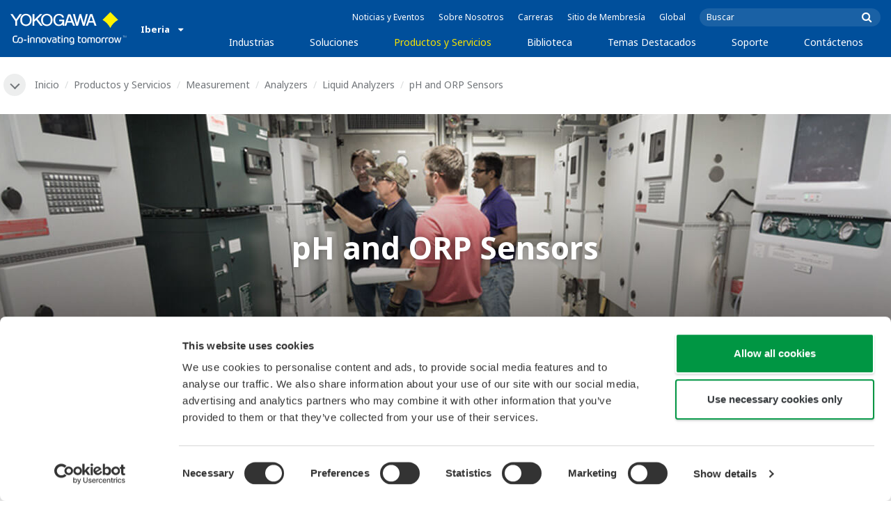

--- FILE ---
content_type: text/html; charset=UTF-8
request_url: https://www.yokogawa.com/es/solutions/products-and-services/measurement/analyzers/liquid-analyzers/ph-sensors/
body_size: 52314
content:
<!DOCTYPE html>
<!--[if lt IE 9]>      <html class="no-js lt-ie9" id="ng-app" ng-app="app" lang="es"> <![endif]-->
<!--[if gt IE 8]><!--> <html class="no-js gt-ie8" id="ng-app" ng-app="app" lang="es"> <!--<![endif]-->
<head>
	
	<meta charset="utf-8">
	<meta http-equiv="X-UA-Compatible" content="IE=edge,chrome=1">
	<meta name="viewport" content="width=device-width, initial-scale=1, minimum-scale=1.0">
								<meta name="title" content="pH and ORP Sensors | Yokogawa Iberia S.A.">
							<meta name="description" content="pH electrodes and sensors are the sensing portions of a pH measurement. Various installation options including retractable, flow thru, immersion, and direct insertion. Proper pH electrode/sensor selection is critical for optimal measurement results. | Yokogawa Iberia S.A.">
			
	
			<meta class="swiftype" name="page_type" data-type="string" content="Products &amp; Services" />
		<meta class="swiftype" name="popularity" data-type="integer" content="6" />
		<meta class="swiftype" name="region" data-type="string" content="es" />
		<meta class="swiftype" name="division" data-type="string" content="ia" />
					<meta class="swiftype" name="image" data-type="enum" content="//web-material3.yokogawa.com/1/8/files/831_all-in-one-ph-orp-sensor-fu20ph20-th.jpg" />
				
					
	
	
	
			<title>pH and ORP Sensors | Yokogawa Iberia S.A.</title>
	
	
			<link rel="canonical" href="https://www.yokogawa.com/es/solutions/products-and-services/measurement/analyzers/liquid-analyzers/ph-sensors/">
							<link rel="alternate" href="https://www.yokogawa.com/solutions/products-and-services/measurement/analyzers/liquid-analyzers/ph-sensors/" hreflang="x-default" />
					<link rel="alternate" href="https://www.yokogawa.com/us/solutions/products-and-services/measurement/analyzers/liquid-analyzers/ph-sensors/" hreflang="en-us" />
					<link rel="alternate" href="https://www.yokogawa.com/ca/solutions/products-and-services/measurement/analyzers/liquid-analyzers/ph-sensors/" hreflang="en-ca" />
					<link rel="alternate" href="https://www.yokogawa.com/mx/solutions/products-and-services/measurement/analyzers/liquid-analyzers/ph-sensors/" hreflang="en-mx" />
					<link rel="alternate" href="https://www.yokogawa.com/au/solutions/products-and-services/measurement/analyzers/liquid-analyzers/ph-sensors/" hreflang="en-au" />
					<link rel="alternate" href="https://www.yokogawa.com/in/solutions/products-and-services/measurement/analyzers/liquid-analyzers/ph-sensors/" hreflang="en-in" />
					<link rel="alternate" href="https://www.yokogawa.com/id/solutions/products-and-services/measurement/analyzers/liquid-analyzers/ph-sensors/" hreflang="en-id" />
					<link rel="alternate" href="https://www.yokogawa.com/my/solutions/products-and-services/measurement/analyzers/liquid-analyzers/ph-sensors/" hreflang="en-my" />
					<link rel="alternate" href="https://www.yokogawa.com/ph/solutions/products-and-services/measurement/analyzers/liquid-analyzers/ph-sensors/" hreflang="en-ph" />
					<link rel="alternate" href="https://www.yokogawa.com/sg/solutions/products-and-services/measurement/analyzers/liquid-analyzers/ph-sensors/" hreflang="en-sg" />
					<link rel="alternate" href="https://www.yokogawa.com/th/solutions/products-and-services/measurement/analyzers/liquid-analyzers/ph-sensors/" hreflang="th-th" />
					<link rel="alternate" href="https://www.yokogawa.com/vn/solutions/products-and-services/measurement/analyzers/liquid-analyzers/ph-sensors/" hreflang="en-vn" />
					<link rel="alternate" href="https://www.yokogawa.com/eu/solutions/products-and-services/measurement/analyzers/liquid-analyzers/ph-sensors/" hreflang="en-eu" />
					<link rel="alternate" href="https://www.yokogawa.com/uk/solutions/products-and-services/measurement/analyzers/liquid-analyzers/ph-sensors/" hreflang="en-gb" />
					<link rel="alternate" href="https://www.yokogawa.com/bh/solutions/products-and-services/measurement/analyzers/liquid-analyzers/ph-sensors/" hreflang="en-bh" />
					<link rel="alternate" href="https://www.yokogawa.com/za/solutions/products-and-services/measurement/analyzers/liquid-analyzers/ph-sensors/" hreflang="en-za" />
					<link rel="alternate" href="https://www.yokogawa.com/nl/solutions/products-and-services/measurement/analyzers/liquid-analyzers/ph-sensors/" hreflang="en-nl" />
					<link rel="alternate" href="https://www.yokogawa.co.jp/solutions/products-and-services/measurement/analyzers/liquid-analyzers/ph-sensors/" hreflang="ja-jp" />
					<link rel="alternate" href="https://www.yokogawa.com/es/solutions/products-and-services/measurement/analyzers/liquid-analyzers/ph-sensors/" hreflang="en-es" />
					<link rel="alternate" href="https://www.yokogawa.com/fr/solutions/products-and-services/measurement/analyzers/liquid-analyzers/ph-sensors/" hreflang="en-fr" />
					<link rel="alternate" href="https://www.yokogawa.com/no/solutions/products-and-services/measurement/analyzers/liquid-analyzers/ph-sensors/" hreflang="en-no" />
					<link rel="alternate" href="https://www.yokogawa.com/cis/solutions/products-and-services/measurement/analyzers/liquid-analyzers/ph-sensors/" hreflang="ru-ru" />
					<link rel="alternate" href="https://www.yokogawa.com/cn/solutions/products-and-services/measurement/analyzers/liquid-analyzers/ph-sensors/" hreflang="zh-cn" />
					<link rel="alternate" href="https://www.yokogawa.com/kr/solutions/products-and-services/measurement/analyzers/liquid-analyzers/ph-sensors/" hreflang="ko-kr" />
					<link rel="alternate" href="https://www.yokogawa.com/tw/solutions/products-and-services/measurement/analyzers/liquid-analyzers/ph-sensors/" hreflang="zh-tw" />
					<link rel="alternate" href="https://www.yokogawa.com/tr/solutions/products-and-services/measurement/analyzers/liquid-analyzers/ph-sensors/" hreflang="en-tr" />
					<link rel="alternate" href="https://www.yokogawa.com/it/solutions/products-and-services/measurement/analyzers/liquid-analyzers/ph-sensors/" hreflang="en-it" />
					<link rel="alternate" href="https://www.yokogawa.com/de/solutions/products-and-services/measurement/analyzers/liquid-analyzers/ph-sensors/" hreflang="de-de" />
					<link rel="alternate" href="https://www.yokogawa.com/pl/solutions/products-and-services/measurement/analyzers/liquid-analyzers/ph-sensors/" hreflang="en-pl" />
					<link rel="alternate" href="https://www.yokogawa.com/be-fr/solutions/products-and-services/measurement/analyzers/liquid-analyzers/ph-sensors/" hreflang="en-be" />
					<link rel="alternate" href="https://www.yokogawa.com/be-nl/solutions/products-and-services/measurement/analyzers/liquid-analyzers/ph-sensors/" hreflang="en-be" />
					<link rel="alternate" href="https://www.yokogawa.com/cz/solutions/products-and-services/measurement/analyzers/liquid-analyzers/ph-sensors/" hreflang="en-cz" />
					<link rel="alternate" href="https://www.yokogawa.com/sk/solutions/products-and-services/measurement/analyzers/liquid-analyzers/ph-sensors/" hreflang="en-sk" />
					<link rel="alternate" href="https://www.yokogawa.com/at/solutions/products-and-services/measurement/analyzers/liquid-analyzers/ph-sensors/" hreflang="de-at" />
					<link rel="alternate" href="https://www.yokogawa.com/ch/solutions/products-and-services/measurement/analyzers/liquid-analyzers/ph-sensors/" hreflang="de-ch" />
					<link rel="alternate" href="https://www.yokogawa.com/hu/solutions/products-and-services/measurement/analyzers/liquid-analyzers/ph-sensors/" hreflang="en-hu" />
					<link rel="alternate" href="https://www.yokogawa.com/ro/solutions/products-and-services/measurement/analyzers/liquid-analyzers/ph-sensors/" hreflang="en-ro" />
					<link rel="alternate" href="https://www.yokogawa.com/br/solutions/products-and-services/measurement/analyzers/liquid-analyzers/ph-sensors/" hreflang="pt-br" />
					<link rel="alternate" href="https://www.yokogawa.com/sa-es/solutions/products-and-services/measurement/analyzers/liquid-analyzers/ph-sensors/" hreflang="es-cl" />
			
    
			<link rel="shortcut icon" href="/img/favicon.ico">
		<link rel="apple-touch-icon" sizes="57x57" href="/img/iphone_apple_touch_57x57.png">
	<link rel="apple-touch-icon" sizes="72x72" href="/img/ipad_72x72.png">
	<link rel="apple-touch-icon" sizes="114x114" href="/img/iphone4_retina_114x114.png">
	<link rel="apple-touch-icon" sizes="144x144" href="/img/ipad3_retina_144x144.png">

	
	
	
	        <link rel="stylesheet" href="/css/fonts/notosans-latin.css">
	
	
	        <link rel="stylesheet" href="/css/old/theme-ia-6fcb030abb.css">
		<style type="text/css">
			.is-aff {
				.accordion-container {
					font-size: 1.15em !important;
					p {
						font-size: inherit;
						line-height: inherit;
						font-weight: inherit;
					}
				}
			}
		</style>
	
	
	
	
	
				<script>
			window.wl_global_vars = {
				THEME: "ia",
				TRANSLATE: {
					frontend: {"company":"Empresa","edition_number":"Edition ::1","featured":"Destacado","industries":"Industrias","location":"Ubicaci\u00f3n","new":"Noticia","new_in":"Noticia","overview":"Descripci\u00f3n General","products":"Productos","show_email":"Ver Email","show_phone":"Ver N\u00famero de Tel\u00e9fono","back_to_top":"Volver al Inicio"},
				},
				REGION_TITLE: "Iberia",
				REGION_ID: 20,
				REGION_CODE: "es",
				YOKO_DIV: 'ia',
									COOKIE_LAW: 'EUCookieDisclaimerHide',
								CDN_LOCATION: '//web-material3.yokogawa.com',
				CSRF_TOKEN: '5euTMVfwsDKdzy4YyDIOKvKpftclMQ48wcdwUwoy',
				CONTACT_TEXT: 'Contacto',
				CONTACT_LINK: 'https://www.yokogawa.com/es/contact/',
				API_BASE: 'https://yc3.yokocms.com'
			};
		</script>
		
	<!--[if lt IE 9]>
		<script src="//cdnjs.cloudflare.com/ajax/libs/html5shiv/3.6.2/html5shiv.js"></script>
		<script src="//cdnjs.cloudflare.com/ajax/libs/respond.js/1.1.0/respond.min.js"></script>
		<script src="//cdnjs.cloudflare.com/ajax/libs/json2/20140204/json2.min.js"></script>
		<script src="//cdnjs.cloudflare.com/ajax/libs/es5-shim/4.1.7/es5-shim.min.js"></script>
        <script src="/js/old/ie-head-12aaeb70c8.js"></script>
	<![endif]-->

	
	

	
	<script data-cookieconsent="ignore">
    window.dataLayer = window.dataLayer || [];
    function gtag() {
        dataLayer.push(arguments);
    }
    gtag("consent", "default", {
        ad_personalization: "denied",
        ad_storage: "denied",
        ad_user_data: "denied",
        analytics_storage: "denied",
        functionality_storage: "denied",
        personalization_storage: "denied",
        security_storage: "granted",
        wait_for_update: 500,
    });
    gtag("set", "ads_data_redaction", true);
    gtag("set", "url_passthrough", true);
</script>

<!-- Google Tag Manager -->
<script data-cookieconsent="ignore">(function(w,d,s,l,i){w[l]=w[l]||[];w[l].push({'gtm.start':
new Date().getTime(),event:'gtm.js'});var f=d.getElementsByTagName(s)[0],
j=d.createElement(s),dl=l!='dataLayer'?'&l='+l:'';j.async=true;j.src=
'https://www.googletagmanager.com/gtm.js?id='+i+dl;f.parentNode.insertBefore(j,f);
})(window,document,'script','dataLayer','GTM-MJC3GV');</script>
<!-- End Google Tag Manager -->
</head>
	<!--[if lt IE 9]><body class="lt-ie9 theme-ia  lang-es layout-redesign product-category-page" ng-controller="BaseController as baseCtrl" ng-class="{ 'active-mobile-menu': baseCtrl.activeMobileMenu }"> <![endif]-->
	<!--[if gt IE 8]><!--><body class="gt-ie8 theme-ia  lang-es layout-redesign product-category-page" ng-controller="BaseController as baseCtrl" ng-class="{ 'active-mobile-menu': baseCtrl.activeMobileMenu }"> <!--<![endif]-->

	<div id="top"></div>
	<div data-elastic-exclude>
		
		<!-- Google Tag Manager (noscript) -->
<noscript><iframe src="https://www.googletagmanager.com/ns.html?id=GTM-MJC3GV"
height="0" width="0" style="display:none;visibility:hidden"></iframe></noscript>
<!-- End Google Tag Manager (noscript) -->

		
			<nav class="mobile-menu">
	<div class="mobile-searchbox">
					<!-- static search box -->
<form action="https://www.yokogawa.com/es/search" method="get" autocomplete="off" class="search-form" id="swiftype-search-form-rendered">
	<input autocomplete="off" type="text" class="search-form-input" name="q" title="Buscar" x-webkit-speech="" x-webkit-grammar="builtin:search" lang="en" dir="ltr" spellcheck="false" style="outline: none;" placeholder="Buscar" value="" />
	<input type="submit" value="submit" class="search-form-submit" title="Buscar" />
	<div class="search-form-icon"></div>
</form>
			</div>

	<ul ng-if="baseCtrl.fullNavList[baseCtrl.currentMenuDepth]" ng-cloak>
		<li class="mobile-menu-back left-arrow" ng-show="baseCtrl.fullNavList[baseCtrl.currentMenuDepth].parent">
			<a href="#" ng-click="baseCtrl.handleNavigationClick($event, baseCtrl.fullNavList[baseCtrl.currentMenuDepth].parent)" ng-show="baseCtrl.fullNavList[baseCtrl.fullNavList[baseCtrl.currentMenuDepth].parent].name">
				{{ baseCtrl.fullNavList[baseCtrl.fullNavList[baseCtrl.currentMenuDepth].parent].name }}
			</a>
			<a href="#" ng-click="baseCtrl.handleNavigationClick($event, baseCtrl.fullNavList[baseCtrl.currentMenuDepth].parent)" ng-hide="baseCtrl.fullNavList[baseCtrl.fullNavList[baseCtrl.currentMenuDepth].parent].name">
				Menú
			</a>
		</li>
		<li class="mobile-menu-browse-all" ng-if="baseCtrl.fullNavList[baseCtrl.currentMenuDepth].name">
			<a ng-href="{{ baseCtrl.fullNavList[baseCtrl.currentMenuDepth].url }}">
				{{ baseCtrl.fullNavList[baseCtrl.currentMenuDepth].name }}
			</a>
		</li>
		<li ng-repeat="child in baseCtrl.fullNavList[baseCtrl.currentMenuDepth].children" ng-class="{ 'right-arrow': baseCtrl.fullNavList[child].children.length, 'is-offsite': baseCtrl.fullNavList[child].offsite, 'is-active': child === baseCtrl.currentMenuItem }" ng-if="!baseCtrl.fullNavList[child].hidden && !baseCtrl.fullNavList[child].discontinued">
			<a href="#" ng-click="baseCtrl.handleNavigationClick($event, child)" ng-if="baseCtrl.fullNavList[child].children.length">
				{{ baseCtrl.fullNavList[child].name }}
			</a>
			<a ng-href="{{ baseCtrl.fullNavList[child].url }}" ng-if="!baseCtrl.fullNavList[child].children.length" ng-attr-target="{{ (baseCtrl.fullNavList[child].offsite) ? '_blank' : undefined }}">
				{{ baseCtrl.fullNavList[child].name }}
			</a>
		</li>

					<li ng-if="!baseCtrl.fullNavList[baseCtrl.currentMenuDepth].parent">
				<a href="https://www.yokogawa.com/es/news/">
					Noticias y Eventos
				</a>
			</li>
					<li ng-if="!baseCtrl.fullNavList[baseCtrl.currentMenuDepth].parent">
				<a href="https://www.yokogawa.com/es/about/">
					Sobre Nosotros
				</a>
			</li>
					<li ng-if="!baseCtrl.fullNavList[baseCtrl.currentMenuDepth].parent">
				<a href="https://www.yokogawa.com/es/about/careers/">
					Carreras
				</a>
			</li>
					<li ng-if="!baseCtrl.fullNavList[baseCtrl.currentMenuDepth].parent">
				<a href="https://www.yokogawa.com/es/member-site-info/">
					Sitio de Membresía
				</a>
			</li>
					<li ng-if="!baseCtrl.fullNavList[baseCtrl.currentMenuDepth].parent">
				<a href="/#set-region">
					Global
				</a>
			</li>
			</ul>

	<div class="loading mobile-menu-loading" ng-if="!baseCtrl.fullNavList[baseCtrl.currentMenuDepth]">
		<div class="loading-animation">
			<div class="loading-ball"></div>
			<div class="loading-ball"></div>
			<div class="loading-ball"></div>
		</div>
		<div class="loading-message">Cargando</div>
	</div>
</nav>

	<div class="global-container">
		<header id="geoBanner" class="prompt-geolocate" ng-class="{ 'is-visible': baseCtrl.showGeoBanner() }" ng-cloak>
		<div class="prompt-container">
			<span class="prompt-close" ng-click="baseCtrl.closeGeoBanner()"></span>
			<span class="content"></span>
		</div>
	</header>

<header class="main-header">
	<div class="main-header-container">
		<div class="row">
			<div class="columns">
				<div class="main-header-inner">
					<div class="main-header-left">
						<div class="logo">
															<a href="https://www.yokogawa.com/es/">
									<span class="logo-text">Yokogawa | Co-innovating Tomorrow</span>
									<svg width="138" height="39" viewBox="0 0 138 39" fill="none" xmlns="http://www.w3.org/2000/svg">
	<g id="logo-ia">
		<path id="logo-icon" d="M118.53 18.84C120.65 14.7 123.75 11.51 127.8 9.27C127.8 9.28 118.54 0.01 118.54 0C113.9 4.65 111.17 7.36 109.27 9.27C113.19 11.41 116.24 14.51 118.53 18.84Z" fill="#FFF200"/>
		<g id="logo-type">
			<path id="Vector" d="M7.83 16.21H5.73V10.56L0 2.43H2.66L6.77 8.53L10.9 2.44H13.53L7.83 10.51V16.21Z" fill="white"/>
			<path id="Vector_2" d="M18.55 14.76C16.51 14.76 13.79 13.57 13.79 9.28C13.79 5.36 16.38 3.8 18.42 3.8C20.28 3.8 23.13 5.02 23.13 9.45C23.13 13.82 19.99 14.76 18.55 14.76ZM18.41 2.02C17.37 2.02 11.66 2.48 11.66 9.43C11.66 15.97 17.38 16.57 18.47 16.58C19.62 16.59 25.26 15.92 25.26 9.26C25.27 2.94 20.19 2.02 18.41 2.02Z" fill="white"/>
			<path id="Vector_3" d="M28.4 16.2H26.31V2.43H28.53V8.95L35.02 2.43H37.87L32.14 8.18L38.32 16.2L35.64 16.21L30.53 9.46L28.4 11.48V16.2Z" fill="white"/>
			<path id="Vector_4" d="M43.29 14.75C41.3 14.75 38.56 13.68 38.56 9.28C38.56 5.07 41.31 3.81 43.24 3.81C45.67 3.81 47.84 5.61 47.84 9.19C47.84 13.82 44.9 14.75 43.29 14.75ZM43.3 1.99C41.31 2.06 36.36 3.08 36.36 9.17C36.36 15.89 41.72 16.57 43.36 16.56C45.2 16.55 50.02 15.26 50.04 9.22C50.07 1.99 43.22 1.99 43.3 1.99Z" fill="white"/>
			<path id="Vector_5" d="M57.81 8.96L63.78 8.97L63.76 16.15H62.11L61.87 14.82C60.58 16.08 59.29 16.52 57.2 16.52C54.19 16.51 50.9 14.12 50.9 9.22C50.9 5.89 53.01 2.08 57.44 2.1C59.78 2.1 63.04 2.88 63.6 6.51L61.43 6.5C61.16 5.59 60.38 3.8 57.62 3.8C55.36 3.8 53.13 5.18 53.13 9.37C53.13 13.34 55.61 14.8 57.51 14.8C59.37 14.8 61.13 14.17 61.84 10.86H57.83L57.81 8.96Z" fill="white"/>
			<path id="Vector_6" d="M67.99 10.61L69.87 4.43L70.27 5.54L72.15 10.61H67.99ZM71.27 2.46L68.44 2.47L64.04 16.21H66.3L67.47 12.4L72.86 12.39L74.38 16.18L76.69 16.16L71.27 2.46Z" fill="white"/>
			<path id="Vector_7" d="M74.14 2.44H76.49C78.34 9.92 78.7 11.23 79.11 12.69C79.43 11.31 80.1 9.51 81.92 2.44H84.05C86.2 10.06 86.52 11.24 86.99 12.77C87.31 11.49 87.76 9.97 89.6 2.44H91.83L88.14 16.18L85.94 16.21C84.15 10.11 83.93 9.37 83.03 6.16C82.29 8.72 82.14 9.38 80.23 16.2H77.96L74.14 2.44Z" fill="white"/>
			<path id="Vector_8" d="M93.7 10.67L95.82 4.57V4.54L97.96 10.67H93.7ZM97.2 2.41H94.49L89.62 16.18H91.79L93.04 12.5L98.52 12.51L99.85 16.18L102.13 16.17L97.2 2.41Z" fill="white"/>
		</g>
		<g id="logo-tagline">
			<path id="Vector_9" d="M21.86 30.12H20.61V36.44H21.86V30.12Z" fill="white"/>
			<path id="Vector_10" d="M44.42 30.13L46.11 35.05L47.84 30.13H49.15L46.75 36.44H45.43L43.03 30.13H44.42Z" fill="white"/>
			<path id="Vector_11" d="M61.97 30.12H60.71V36.44H61.97V30.12Z" fill="white"/>
			<path id="Vector_12" d="M21.88 27.98H20.61V29.28H21.88V27.98Z" fill="white"/>
			<path id="Vector_13" d="M61.97 27.98H60.69V29.28H61.97V27.98Z" fill="white"/>
			<path id="Vector_14" d="M53.61 32.4C53.61 31.54 53.34 31.15 52.22 31.15H50.06V30.12H52.24C53.19 30.12 54.82 30.31 54.82 32.03V35.44C54.82 36.18 54.5 36.42 53.86 36.42H51.66C50.43 36.42 49.48 36.09 49.48 34.34C49.48 32.68 50.64 32.4 51.58 32.4H53.61ZM53.62 35.06V33.39L51.85 33.4C51.19 33.4 50.66 33.4 50.66 34.34C50.66 35.03 50.79 35.4 51.8 35.4H53.33C53.55 35.39 53.62 35.23 53.62 35.06Z" fill="white"/>
			<path id="Vector_15" d="M63.4 36.44V31.98C63.4 31.25 63.62 30.72 64.06 30.4C64.5 30.08 65.2 29.92 66.14 29.92C67.08 29.92 67.77 30.08 68.21 30.4C68.65 30.72 68.87 31.24 68.87 31.98V36.44H67.62V32.24C67.62 31.63 67.58 31.23 66.96 31.07C66.55 30.96 65.71 30.98 65.31 31.07C64.78 31.19 64.65 31.47 64.65 32.24V36.44H63.4Z" fill="white"/>
			<path id="Vector_16" d="M56.14 28.63H57.4V30.12H59.57V31.18H57.4V34.11C57.4 34.38 57.42 34.6 57.44 34.77C57.49 35.13 57.65 35.28 57.94 35.34C58.08 35.37 58.28 35.39 58.5 35.39H59.38V36.43H58.52C58.04 36.43 57.65 36.39 57.34 36.32C56.74 36.17 56.38 35.85 56.24 35.24C56.17 34.95 56.14 34.58 56.14 34.14V28.63Z" fill="white"/>
			<path id="Vector_17" d="M21.86 30.12H20.61V36.44H21.86V30.12Z" fill="white"/>
			<path id="Vector_18" d="M21.88 27.98H20.61V29.28H21.88V27.98Z" fill="white"/>
			<path id="Vector_19" d="M18.99 32.69H15.82V33.84H18.99V32.69Z" fill="white"/>
			<path id="Vector_20" d="M127.27 31.67L126.02 36.47H124.72L122.89 30.13H124.15L125.38 35.12L126.69 30.13H127.92L129.16 35.14L130.47 30.13H131.64L129.77 36.47H128.48L127.27 31.67Z" fill="white"/>
			<path id="Vector_21" d="M135.08 27.97V28.13H134.33V30.09H134.14V28.13H133.39V27.97H135.08Z" fill="white"/>
			<path id="Vector_22" d="M136.56 30.09H136.3L135.58 28.13C135.58 28.22 135.58 30.09 135.58 30.09H135.41V27.97H135.7L136.42 29.97L137.14 27.97H137.44V30.09H137.27V28.13L136.56 30.09Z" fill="white"/>
			<path id="Vector_23" d="M112.44 36.47V32.13C112.44 31.03 112.96 30.44 113.82 30.22C114.11 30.15 114.43 30.11 114.78 30.11C114.78 30.11 115.95 30.1 116.18 30.12C116.18 30.12 116.19 31.04 116.18 31.19C115.96 31.2 115.28 31.17 114.9 31.18C114.62 31.19 114.4 31.21 114.24 31.26C113.76 31.41 113.7 31.8 113.7 32.42V36.47H112.44V36.47Z" fill="white"/>
			<path id="Vector_24" d="M108.14 36.47V32.13C108.14 31.03 108.66 30.44 109.52 30.22C109.81 30.15 110.13 30.11 110.48 30.11C110.48 30.11 111.65 30.1 111.88 30.12C111.88 30.12 111.89 31.04 111.88 31.19C111.66 31.2 110.98 31.17 110.59 31.18C110.31 31.19 110.09 31.21 109.93 31.26C109.45 31.41 109.39 31.8 109.39 32.42V36.47H108.14V36.47Z" fill="white"/>
			<path id="Vector_25" d="M99.49 30.4C99.07 30.09 98.45 29.94 97.63 29.94C96.82 29.94 96.08 30.21 95.76 30.65C95.44 30.21 94.7 29.94 93.89 29.94C93.07 29.94 92.45 30.09 92.03 30.4C91.61 30.71 91.4 31.24 91.4 31.99V36.46H92.66V32.56C92.66 31.86 92.59 31.26 93.21 31.07C93.61 30.95 94.33 30.98 94.59 31.07C95.18 31.27 95.15 31.75 95.14 32.83V36.46H96.38V32.83C96.36 31.75 96.34 31.27 96.93 31.07C97.19 30.98 97.91 30.95 98.31 31.07C98.93 31.26 98.86 31.86 98.86 32.56V36.46H100.12V31.99C100.12 31.24 99.91 30.71 99.49 30.4Z" fill="white"/>
			<path id="Vector_26" d="M23.3 36.44V31.98C23.3 31.25 23.52 30.72 23.96 30.4C24.41 30.08 25.1 29.92 26.04 29.92C26.98 29.92 27.67 30.08 28.11 30.4C28.55 30.72 28.77 31.24 28.77 31.98V36.44H27.52V32.24C27.52 31.63 27.48 31.23 26.86 31.07C26.45 30.96 25.61 30.98 25.21 31.07C24.69 31.19 24.55 31.47 24.55 32.24V36.44H23.3Z" fill="white"/>
			<path id="Vector_27" d="M30.16 36.44V31.98C30.16 31.25 30.38 30.72 30.83 30.4C31.27 30.08 31.96 29.92 32.9 29.92C33.84 29.92 34.53 30.08 34.98 30.4C35.42 30.72 35.64 31.24 35.64 31.98V36.44H34.38V32.24C34.38 31.63 34.34 31.23 33.72 31.07C33.31 30.96 32.46 30.98 32.07 31.07C31.54 31.19 31.41 31.47 31.41 32.24V36.44H30.16Z" fill="white"/>
			<path id="Vector_28" d="M80.18 28.63H81.44V30.12H83.61V31.18H81.44V34.11C81.44 34.38 81.45 34.6 81.48 34.77C81.53 35.13 81.69 35.28 81.98 35.34C82.12 35.37 82.32 35.39 82.54 35.39H83.42V36.43H82.55C82.07 36.43 81.68 36.39 81.38 36.32C80.78 36.17 80.42 35.85 80.28 35.24C80.21 34.95 80.18 34.58 80.18 34.14V28.63V28.63Z" fill="white"/>
			<path id="Vector_29" d="M39.71 29.95C40.63 29.95 41.4 30.06 41.92 30.58C42.15 30.81 42.32 31.12 42.43 31.51C42.54 31.9 42.59 32.38 42.59 32.97V33.64C42.59 34.22 42.54 34.71 42.43 35.1C42.32 35.49 42.15 35.8 41.92 36.03C41.46 36.49 40.72 36.66 39.71 36.66C38.71 36.66 37.97 36.5 37.5 36.03C37.27 35.8 37.1 35.49 36.99 35.1C36.88 34.71 36.83 34.22 36.83 33.64V32.97C36.83 32.38 36.88 31.9 36.99 31.51C37.1 31.12 37.27 30.81 37.5 30.58C38.02 30.06 38.85 29.95 39.71 29.95ZM41.32 32.97C41.32 32.54 41.29 32.2 41.25 31.94C41.21 31.68 41.13 31.48 41.01 31.35C40.78 31.07 40.4 31.01 39.71 31.01C39.16 31.01 38.67 31.04 38.42 31.35C38.3 31.49 38.22 31.69 38.18 31.94C38.13 32.2 38.12 32.54 38.12 32.97V33.64C38.12 34.07 38.14 34.42 38.18 34.67C38.22 34.93 38.3 35.12 38.42 35.27C38.66 35.56 39.08 35.61 39.71 35.61C40.49 35.61 40.81 35.51 41.01 35.27C41.13 35.13 41.21 34.93 41.25 34.67C41.29 34.41 41.32 34.07 41.32 33.64V32.97Z" fill="white"/>
			<path id="Vector_30" d="M87.39 29.93C88.3 29.93 89.08 30.04 89.6 30.56C89.83 30.79 90 31.1 90.11 31.49C90.22 31.87 90.27 32.36 90.27 32.95V33.62C90.27 34.21 90.22 34.7 90.11 35.08C90 35.47 89.83 35.78 89.6 36.01C89.14 36.47 88.4 36.64 87.39 36.64C86.39 36.64 85.65 36.48 85.18 36.01C84.95 35.78 84.78 35.47 84.67 35.08C84.56 34.7 84.51 34.21 84.51 33.62V32.95C84.51 32.36 84.56 31.87 84.67 31.49C84.78 31.1 84.95 30.79 85.18 30.56C85.7 30.04 86.52 29.93 87.39 29.93ZM89 32.95C89 32.52 88.97 32.18 88.93 31.92C88.88 31.66 88.81 31.47 88.69 31.33C88.46 31.05 88.08 30.99 87.4 30.99C86.85 30.99 86.36 31.02 86.1 31.33C85.98 31.47 85.91 31.67 85.86 31.92C85.82 32.18 85.8 32.52 85.8 32.95V33.62C85.8 34.05 85.82 34.4 85.86 34.65C85.91 34.91 85.98 35.1 86.1 35.25C86.34 35.54 86.76 35.59 87.4 35.59C88.18 35.59 88.5 35.49 88.69 35.25C88.81 35.11 88.89 34.91 88.93 34.65C88.97 34.39 89 34.05 89 33.62V32.95Z" fill="white"/>
			<path id="Vector_31" d="M104.14 29.93C105.05 29.93 105.83 30.04 106.35 30.56C106.58 30.79 106.75 31.1 106.86 31.49C106.97 31.87 107.02 32.36 107.02 32.95V33.62C107.02 34.21 106.97 34.7 106.86 35.08C106.76 35.47 106.58 35.78 106.35 36.01C105.89 36.47 105.15 36.64 104.14 36.64C103.14 36.64 102.4 36.48 101.93 36.01C101.7 35.78 101.53 35.47 101.42 35.08C101.31 34.7 101.25 34.21 101.25 33.62V32.95C101.25 32.36 101.3 31.87 101.42 31.49C101.53 31.1 101.7 30.79 101.93 30.56C102.45 30.04 103.28 29.93 104.14 29.93ZM105.74 32.95C105.74 32.52 105.72 32.18 105.67 31.92C105.63 31.66 105.55 31.47 105.43 31.33C105.2 31.05 104.81 30.99 104.13 30.99C103.58 30.99 103.09 31.02 102.83 31.33C102.71 31.47 102.63 31.67 102.59 31.92C102.55 32.18 102.53 32.52 102.53 32.95V33.62C102.53 34.05 102.55 34.4 102.59 34.65C102.63 34.91 102.71 35.1 102.83 35.25C103.07 35.54 103.49 35.59 104.13 35.59C104.91 35.59 105.23 35.49 105.43 35.25C105.55 35.11 105.63 34.91 105.67 34.65C105.71 34.39 105.74 34.05 105.74 33.62V32.95Z" fill="white"/>
			<path id="Vector_32" d="M119.57 29.93C120.48 29.93 121.26 30.04 121.78 30.56C122.01 30.79 122.18 31.1 122.28 31.49C122.39 31.87 122.44 32.36 122.44 32.95V33.62C122.44 34.21 122.39 34.7 122.28 35.08C122.17 35.47 122 35.78 121.78 36.01C121.32 36.47 120.58 36.64 119.57 36.64C118.57 36.64 117.83 36.48 117.36 36.01C117.13 35.78 116.96 35.47 116.85 35.08C116.74 34.7 116.69 34.21 116.69 33.62V32.95C116.69 32.36 116.74 31.87 116.85 31.49C116.96 31.1 117.13 30.79 117.36 30.56C117.88 30.04 118.7 29.93 119.57 29.93ZM121.17 32.95C121.17 32.52 121.15 32.18 121.11 31.92C121.06 31.66 120.99 31.47 120.87 31.33C120.63 31.05 120.25 30.99 119.57 30.99C119.02 30.99 118.53 31.02 118.27 31.33C118.16 31.47 118.07 31.67 118.03 31.92C117.99 32.18 117.97 32.52 117.97 32.95V33.62C117.97 34.05 117.99 34.4 118.03 34.65C118.07 34.91 118.16 35.1 118.27 35.25C118.51 35.54 118.93 35.59 119.57 35.59C120.35 35.59 120.67 35.49 120.87 35.25C120.98 35.11 121.06 34.91 121.11 34.65C121.15 34.39 121.17 34.05 121.17 33.62V32.95Z" fill="white"/>
			<path id="Vector_33" d="M14.46 31.5C14.35 31.11 14.19 30.8 13.95 30.57C13.43 30.05 12.65 29.94 11.74 29.94C9.04 29.94 8.94 31.09 8.62 32.91C8.33 34.56 8.31 35.36 6.86 35.36H5.71C4.14 35.36 4.04 33.84 4.04 33.12C4.04 32.7 4.03 31.72 4.03 31.46C4.03 29.01 5.2 29.12 5.77 29.12H8.02V28H5.72C4.41 28 2.68 28.49 2.68 31.46V33.04C2.68 35.17 3.54 36.48 5.79 36.48H6.89C8.93 36.48 9.53 35.6 9.89 33.09C10.16 31.23 10.32 31 11.74 31C12.42 31 12.8 31.06 13.03 31.34C13.14 31.48 13.23 31.68 13.27 31.93C13.31 32.19 13.34 32.53 13.34 32.97V33.64C13.34 34.07 13.31 34.42 13.27 34.67C13.23 34.93 13.15 35.12 13.03 35.27C12.84 35.5 12.51 35.63 11.74 35.63C10.92 35.63 10.16 35.42 10.03 34.85C9.86 35.44 9.72 35.67 9.46 36.03C9.71 36.32 10.28 36.67 11.74 36.67C12.75 36.67 13.49 36.5 13.95 36.04C14.18 35.81 14.35 35.5 14.46 35.11C14.57 34.73 14.62 34.23 14.62 33.65V32.98C14.62 32.37 14.57 31.88 14.46 31.5Z" fill="white"/>
			<path id="Vector_34" d="M75.58 31.61C75.4 30.78 74.9 30.35 74.3 30.14C73.52 29.85 72.13 29.86 71.4 30.14C70.65 30.43 70.28 30.93 70.11 31.69C69.98 32.32 69.96 33.79 70.13 34.5C70.3 35.24 70.67 35.76 71.39 36.03C72.12 36.3 73.25 36.28 73.83 36.09C74.09 36.01 74.29 35.88 74.45 35.73V35.84C74.45 36.5 74.35 36.95 74.08 37.2C73.82 37.45 73.39 37.55 72.82 37.55C71.63 37.55 71.5 37.54 70.91 37.53V38.6C71.05 38.6 72.06 38.62 72.32 38.62C73.58 38.62 73.83 38.56 74.13 38.47C74.85 38.25 75.3 37.86 75.53 37.13C75.64 36.78 75.7 36.35 75.7 35.84V32.76C75.69 32.33 75.65 31.96 75.58 31.61ZM74.38 34.36C74.3 34.77 74.06 35.01 73.67 35.1C73.25 35.2 72.42 35.21 72 35.09C71.56 34.97 71.37 34.65 71.32 34.17C71.26 33.67 71.26 32.5 71.32 32C71.37 31.49 71.56 31.19 71.99 31.08C72.41 30.97 73.29 30.97 73.72 31.08C74.28 31.23 74.35 31.7 74.38 32C74.45 32.46 74.47 33.91 74.38 34.36Z" fill="white"/>
		</g>
	</g>
</svg>
								</a>
													</div>

						
													<div class="region-selector">
								<a ng-class="{ 'active': baseCtrl.activeLocationMenu }" href="http://www.yokogawa.com/index.htm?mode=pc" ng-click="baseCtrl.toggleLocationMenu($event)">
									<span class="region-selector-text">
										Iberia
									</span>
									<span class="region-selector-text-small">
										ES
									</span>&nbsp;&nbsp;
									<span class="fa fa-caret-down"></span>
								</a>
							</div>
											</div>

					<div class="main-header-right">
						<nav class="secondary-nav">
							<div class="links">
								<ul>
																			<li>
											<a href="https://www.yokogawa.com/es/news/" title="Noticias y Eventos">
												Noticias y Eventos
											</a>
										</li>
																			<li>
											<a href="https://www.yokogawa.com/es/about/" title="Sobre Nosotros">
												Sobre Nosotros
											</a>
										</li>
																			<li>
											<a href="https://www.yokogawa.com/es/about/careers/" title="Carreras">
												Carreras
											</a>
										</li>
																			<li>
											<a href="https://www.yokogawa.com/es/member-site-info/" title="Sitio de Membresía">
												Sitio de Membresía
											</a>
										</li>
																			<li>
											<a href="/#set-region" title="Global">
												Global
											</a>
										</li>
																	</ul>
							</div>

							<div class="searchbox">
																	<script>
	function returnFilter() {
		var regionCode = 'es';
		var division = '';
		var filters = {
			'page': {
				'region': [regionCode]
			}
		};
		if (division !== 'ia') {
			if (division === 'aff') {
				filters.page.division = [division];
				if (regionCode === 'ymi') {
					filters.page.region.push('gl');
					filters.page.division.push('tmi');
				} else if (regionCode === 'jp-ymi') {
					filters.page.region.push('jp');
					filters.page.division.push('tmi');
				}
			} else if (division === 'tmi') {
				var yca = ['us','ca','mx'];
				if (yca.indexOf(regionCode) >= 0) {
					filters.page.division = [division];
				}
			}
		}

		return filters;
	}
</script>
									<!-- static search box -->
<form action="https://www.yokogawa.com/es/search" method="get" autocomplete="off" class="search-form" id="swiftype-search-form-rendered">
	<input autocomplete="off" type="text" class="search-form-input" name="q" title="Buscar" x-webkit-speech="" x-webkit-grammar="builtin:search" lang="en" dir="ltr" spellcheck="false" style="outline: none;" placeholder="Buscar" value="" />
	<input type="submit" value="submit" class="search-form-submit" title="Buscar" />
	<div class="search-form-icon"></div>
</form>
															</div>
						</nav>

													<nav class="primary-nav">
	
	<ul class="primary-nav-top-level">
									<li ng-class="{ 'hover': baseCtrl.activeMenuItem === 'industries' && baseCtrl.activeDesktopMenu, 'active': baseCtrl.isCurrent('/es/industries/') }" ng-mouseover="baseCtrl.mouseEnterMenuItem('industries');" ng-mouseleave="baseCtrl.mouseLeaveMenuItem();"><a href="/es/industries/">Industrias</a></li>
												<li ng-class="{ 'hover': baseCtrl.activeMenuItem === 'solutions' && baseCtrl.activeDesktopMenu, 'active': baseCtrl.isCurrent('/es/solutions/solutions/') }" ng-mouseover="baseCtrl.mouseEnterMenuItem('solutions');" ng-mouseleave="baseCtrl.mouseLeaveMenuItem();"><a href="/es/solutions/solutions/">Soluciones</a></li>
												<li ng-class="{ 'hover': baseCtrl.activeMenuItem === 'products-and-services' && baseCtrl.activeDesktopMenu, 'active': baseCtrl.isCurrent('/es/solutions/products-and-services/') }" ng-mouseover="baseCtrl.mouseEnterMenuItem('products-and-services');" ng-mouseleave="baseCtrl.mouseLeaveMenuItem();"><a href="/es/solutions/products-and-services/">Productos y Servicios</a></li>
												<li ng-class="{ 'hover': baseCtrl.activeMenuItem === 'technical_library' && baseCtrl.activeDesktopMenu, 'active': baseCtrl.isCurrent('/es/library/') }" ng-mouseover="baseCtrl.mouseEnterMenuItem('technical_library');" ng-mouseleave="baseCtrl.mouseLeaveMenuItem();"><a href="/es/library/">Biblioteca</a></li>
												<li ng-class="{ 'hover': baseCtrl.activeMenuItem === 'featured-topics' && baseCtrl.activeDesktopMenu, 'active': baseCtrl.isCurrent('/es/solutions/featured-topics/') }" ng-mouseover="baseCtrl.mouseEnterMenuItem('featured-topics');" ng-mouseleave="baseCtrl.mouseLeaveMenuItem();"><a href="/es/solutions/featured-topics/">Temas Destacados</a></li>
												<li ng-class="{ 'hover': baseCtrl.activeMenuItem === 'support' && baseCtrl.activeDesktopMenu, 'active': baseCtrl.isCurrent('/es/support/') }" ng-mouseover="baseCtrl.mouseEnterMenuItem('support');" ng-mouseleave="baseCtrl.mouseLeaveMenuItem();"><a href="/es/support/">Soporte</a></li>
												<li ng-class="{ 'active': baseCtrl.isCurrent('/es/contact/') }"><a href="/es/contact/">Contáctenos</a></li>
						</ul>
</nav>
											</div>
				</div>

									<div class="main-header-sticky-content" data-localscroll>
						<div class="main-header-sticky-title">
															<span>pH and ORP Sensors</span>
													</div>
						<div class="main-header-sticky-search">
							<div class="searchbox">
																	<!-- static search box -->
<form action="https://www.yokogawa.com/es/search" method="get" autocomplete="off" class="search-form" id="swiftype-search-form-rendered">
	<input autocomplete="off" type="text" class="search-form-input" name="q" title="Buscar" x-webkit-speech="" x-webkit-grammar="builtin:search" lang="en" dir="ltr" spellcheck="false" style="outline: none;" placeholder="Buscar" value="" />
	<input type="submit" value="submit" class="search-form-submit" title="Buscar" />
	<div class="search-form-icon"></div>
</form>
															</div>

							<div class="main-header-sticky-search-button">
								<button type="button" data-sticky-search-toggle>
									<i class="fa fa-search" aria-label="show search form"></i>
									<i class="fa fa-times" aria-label="hide search form"></i>
								</button>
							</div>
						</div>
					</div>
				
				<a href="#" class="hamburger" ng-click="baseCtrl.toggleMobileNavigation($event)">
					<i class="fa fa-bars"></i>
				</a>
			</div>
		</div>
	</div>

	
			<nav class="mega-menu" ng-class="{ 'active': baseCtrl.activeDesktopMenu }" ng-mouseleave="baseCtrl.mouseLeaveMenuItem()" ng-mouseover="baseCtrl.preventMenuClose()" ng-cloak>
						<div ng-show="baseCtrl.activeMenuItem === 'industries'" class="mega-menu-industries">
									<div class="mega-menu-container rm-p-left">
						<div class="mega-menu-col-container">
							<div class="mega-menu-col mega-menu-col-1">
								<ul class="mega-menu-links">
																			<li class=" is-parent"  ng-init="baseCtrl.preloadImage('//web-material3.yokogawa.com/1/6181/files/Category-Thumbnail-600x300-oil-gas.webp')" ng-class="{ 'is-active': baseCtrl.currentSubmenu.level1 === 'industries-oil-gas' }" ng-mouseover="baseCtrl.setCurrentMegaMenuThumb('//web-material3.yokogawa.com/1/6181/files/Category-Thumbnail-600x300-oil-gas.webp', 'https://www.yokogawa.com/es/industries/oil-gas/'); baseCtrl.setSubmenu('industries-oil-gas', null)">
		<a href="https://www.yokogawa.com/es/industries/oil-gas/" title="Oil &amp; Gas">
		Oil &amp; Gas
	</a>
	</li>
																			<li class=" is-parent"  ng-init="baseCtrl.preloadImage('//web-material3.yokogawa.com/1/6187/files/7_oil-gas-downstream-th.jpg')" ng-class="{ 'is-active': baseCtrl.currentSubmenu.level1 === 'industries-oil-gas-downstream' }" ng-mouseover="baseCtrl.setCurrentMegaMenuThumb('//web-material3.yokogawa.com/1/6187/files/7_oil-gas-downstream-th.jpg', 'https://www.yokogawa.com/es/industries/oil-gas-downstream/'); baseCtrl.setSubmenu('industries-oil-gas-downstream', null)">
		<a href="https://www.yokogawa.com/es/industries/oil-gas-downstream/" title="Oil &amp; Gas Downstream">
		Oil &amp; Gas Downstream
	</a>
	</li>
																			<li class=" is-parent"  ng-init="baseCtrl.preloadImage('//web-material3.yokogawa.com/1/6677/files/Category-Thumbnail-600x300-lng-supply.webp')" ng-class="{ 'is-active': baseCtrl.currentSubmenu.level1 === 'industries-lng-supply-chain' }" ng-mouseover="baseCtrl.setCurrentMegaMenuThumb('//web-material3.yokogawa.com/1/6677/files/Category-Thumbnail-600x300-lng-supply.webp', 'https://www.yokogawa.com/es/industries/lng-supply-chain/'); baseCtrl.setSubmenu('industries-lng-supply-chain', null)">
		<a href="https://www.yokogawa.com/es/industries/lng-supply-chain/" title="LNG Supply Chain">
		LNG Supply Chain
	</a>
	</li>
																			<li class=" is-parent"  ng-init="baseCtrl.preloadImage('//web-material3.yokogawa.com/20/6675/files/15_chemical-th.jpg')" ng-class="{ 'is-active': baseCtrl.currentSubmenu.level1 === 'industries-química' }" ng-mouseover="baseCtrl.setCurrentMegaMenuThumb('//web-material3.yokogawa.com/20/6675/files/15_chemical-th.jpg', 'https://www.yokogawa.com/es/industries/chemical/'); baseCtrl.setSubmenu('industries-química', null)">
		<a href="https://www.yokogawa.com/es/industries/chemical/" title="Química">
		Química
	</a>
	</li>
																			<li class=" is-parent"  ng-init="baseCtrl.preloadImage('//web-material3.yokogawa.com/1/762/files/21_power-th.jpg')" ng-class="{ 'is-active': baseCtrl.currentSubmenu.level1 === 'industries-power' }" ng-mouseover="baseCtrl.setCurrentMegaMenuThumb('//web-material3.yokogawa.com/1/762/files/21_power-th.jpg', 'https://www.yokogawa.com/es/industries/power/'); baseCtrl.setSubmenu('industries-power', null)">
		<a href="https://www.yokogawa.com/es/industries/power/" title="Power">
		Power
	</a>
	</li>
																			<li class=" is-parent"  ng-init="baseCtrl.preloadImage('//web-material3.yokogawa.com/13/758/files/th-Renewable-Energy.webp')" ng-class="{ 'is-active': baseCtrl.currentSubmenu.level1 === 'industries-renewable-energy' }" ng-mouseover="baseCtrl.setCurrentMegaMenuThumb('//web-material3.yokogawa.com/13/758/files/th-Renewable-Energy.webp', 'https://www.yokogawa.com/es/industries/renewable-energy/'); baseCtrl.setSubmenu('industries-renewable-energy', null)">
		<a href="https://www.yokogawa.com/es/industries/renewable-energy/" title="Renewable Energy">
		Renewable Energy
	</a>
	</li>
																			<li class=" "  ng-init="baseCtrl.preloadImage('//web-material3.yokogawa.com/1/6609/files/mining_thumbnail.jpg')" ng-class="{ 'is-active': baseCtrl.currentSubmenu.level1 === 'industries-mining-metal' }" ng-mouseover="baseCtrl.setCurrentMegaMenuThumb('//web-material3.yokogawa.com/1/6609/files/mining_thumbnail.jpg', 'https://www.yokogawa.com/es/industries/mining-metal/'); baseCtrl.setSubmenu(null, null)">
		<a href="https://www.yokogawa.com/es/industries/mining-metal/" title="Mining &amp; Metal">
		Mining &amp; Metal
	</a>
	</li>
																			<li class=" "  ng-init="baseCtrl.preloadImage('//web-material3.yokogawa.com/1/6687/files/Food-and-Beverage-Thumnail.jpg')" ng-class="{ 'is-active': baseCtrl.currentSubmenu.level1 === 'industries-food-beverage' }" ng-mouseover="baseCtrl.setCurrentMegaMenuThumb('//web-material3.yokogawa.com/1/6687/files/Food-and-Beverage-Thumnail.jpg', 'https://www.yokogawa.com/es/industries/food-beverage/'); baseCtrl.setSubmenu(null, null)">
		<a href="https://www.yokogawa.com/es/industries/food-beverage/" title="Food &amp; Beverage">
		Food &amp; Beverage
	</a>
	</li>
																			<li class=" "  ng-init="baseCtrl.preloadImage('//web-material3.yokogawa.com/20/6680/files/44_pulp-paper-th.jpg')" ng-class="{ 'is-active': baseCtrl.currentSubmenu.level1 === 'industries-papelera' }" ng-mouseover="baseCtrl.setCurrentMegaMenuThumb('//web-material3.yokogawa.com/20/6680/files/44_pulp-paper-th.jpg', 'https://www.yokogawa.com/es/industries/pulp-paper/'); baseCtrl.setSubmenu(null, null)">
		<a href="https://www.yokogawa.com/es/industries/pulp-paper/" title="Papelera">
		Papelera
	</a>
	</li>
																			<li class=" "  ng-init="baseCtrl.preloadImage('//web-material3.yokogawa.com/20/6688/files/45_iron-steel-th.jpg')" ng-class="{ 'is-active': baseCtrl.currentSubmenu.level1 === 'industries-hierro-y-acero' }" ng-mouseover="baseCtrl.setCurrentMegaMenuThumb('//web-material3.yokogawa.com/20/6688/files/45_iron-steel-th.jpg', 'https://www.yokogawa.com/es/industries/iron-steel/'); baseCtrl.setSubmenu(null, null)">
		<a href="https://www.yokogawa.com/es/industries/iron-steel/" title="Hierro y Acero">
		Hierro y Acero
	</a>
	</li>
																			<li class=" is-parent"  ng-init="baseCtrl.preloadImage('//web-material3.yokogawa.com/20/767/files/34_water-wastewater-th.jpg')" ng-class="{ 'is-active': baseCtrl.currentSubmenu.level1 === 'industries-agua-y-aguas-residuales' }" ng-mouseover="baseCtrl.setCurrentMegaMenuThumb('//web-material3.yokogawa.com/20/767/files/34_water-wastewater-th.jpg', 'https://www.yokogawa.com/es/industries/water-wastewater/'); baseCtrl.setSubmenu('industries-agua-y-aguas-residuales', null)">
		<a href="https://www.yokogawa.com/es/industries/water-wastewater/" title="Agua y Aguas Residuales">
		Agua y Aguas Residuales
	</a>
	</li>
																			<li class=" "  ng-init="baseCtrl.preloadImage('//web-material3.yokogawa.com/1/11627/files/battery_hero_thum_new.jpg')" ng-class="{ 'is-active': baseCtrl.currentSubmenu.level1 === 'industries-battery-manufacturing' }" ng-mouseover="baseCtrl.setCurrentMegaMenuThumb('//web-material3.yokogawa.com/1/11627/files/battery_hero_thum_new.jpg', 'https://www.yokogawa.com/es/industries/bt/'); baseCtrl.setSubmenu(null, null)">
		<a href="https://www.yokogawa.com/es/industries/bt/" title="Battery Manufacturing">
		Battery Manufacturing
	</a>
	</li>
																			<li class=" "  ng-init="baseCtrl.preloadImage('//web-material3.yokogawa.com/13/34277/files/Thumbnail_Mobility.jpg')" ng-class="{ 'is-active': baseCtrl.currentSubmenu.level1 === 'industries-mobility-to-x' }" ng-mouseover="baseCtrl.setCurrentMegaMenuThumb('//web-material3.yokogawa.com/13/34277/files/Thumbnail_Mobility.jpg', 'https://www.yokogawa.com/es/industries/mobility-to-x-accelerating-the-growth-of-electro-mobility-shortening-the-journey-to-net-zero/'); baseCtrl.setSubmenu(null, null)">
		<a href="https://www.yokogawa.com/es/industries/mobility-to-x-accelerating-the-growth-of-electro-mobility-shortening-the-journey-to-net-zero/" title="Mobility-to-X">
		Mobility-to-X
	</a>
	</li>
																			<li class=" "  ng-init="baseCtrl.preloadImage('//web-material3.yokogawa.com/13/34499/files/Pharma-thumb.jpg')" ng-class="{ 'is-active': baseCtrl.currentSubmenu.level1 === 'industries-pharma' }" ng-mouseover="baseCtrl.setCurrentMegaMenuThumb('//web-material3.yokogawa.com/13/34499/files/Pharma-thumb.jpg', 'https://www.yokogawa.com/es/industries/pharma/'); baseCtrl.setSubmenu(null, null)">
		<a href="https://www.yokogawa.com/es/industries/pharma/" title="Pharma">
		Pharma
	</a>
	</li>
																			<li class=" is-parent"  ng-init="baseCtrl.preloadImage('//web-material3.yokogawa.com/1/35018/files/Semiconductor_th.jpg')" ng-class="{ 'is-active': baseCtrl.currentSubmenu.level1 === 'industries-semiconductor' }" ng-mouseover="baseCtrl.setCurrentMegaMenuThumb('//web-material3.yokogawa.com/1/35018/files/Semiconductor_th.jpg', 'https://www.yokogawa.com/es/industries/semiconductor/'); baseCtrl.setSubmenu('industries-semiconductor', null)">
		<a href="https://www.yokogawa.com/es/industries/semiconductor/" title="Semiconductor">
		Semiconductor
	</a>
	</li>
																	</ul>
							</div>

							<div class="mega-menu-col mega-menu-col-2" ng-class="{ 'is-active': baseCtrl.currentSubmenu.level1 }" ng-if="baseCtrl.currentSubmenu.level1">
																											<ul class="mega-menu-links" ng-if="baseCtrl.currentSubmenu.level1 === 'industries-oil-gas'">
																							<li class=" "  ng-init="baseCtrl.preloadImage('//web-material3.yokogawa.com/1/6513/files/Category-Thumbnail-600x300-upstream.jpg')" ng-class="{ 'is-active': baseCtrl.currentSubmenu.level2 === 'industries-oil-gas-upstream' }" ng-mouseover="baseCtrl.setCurrentMegaMenuThumb('//web-material3.yokogawa.com/1/6513/files/Category-Thumbnail-600x300-upstream.jpg', 'https://www.yokogawa.com/es/industries/oil-gas/upstream/'); baseCtrl.setSubmenu('industries-oil-gas', null, null)">
		<a href="https://www.yokogawa.com/es/industries/oil-gas/upstream/" title="Upstream">
		Upstream
	</a>
	</li>
																							<li class=" "  ng-init="baseCtrl.preloadImage('//web-material3.yokogawa.com/1/6514/files/Category-Thumbnail-600x300-offshore.jpg')" ng-class="{ 'is-active': baseCtrl.currentSubmenu.level2 === 'industries-oil-gas-offshore-fpso-flng-fsru' }" ng-mouseover="baseCtrl.setCurrentMegaMenuThumb('//web-material3.yokogawa.com/1/6514/files/Category-Thumbnail-600x300-offshore.jpg', 'https://www.yokogawa.com/es/industries/oil-gas/offshore-fpso-flng-fsru/'); baseCtrl.setSubmenu('industries-oil-gas', null, null)">
		<a href="https://www.yokogawa.com/es/industries/oil-gas/offshore-fpso-flng-fsru/" title="Offshore (FPSO FLNG &amp; FSRU)">
		Offshore (FPSO FLNG &amp; FSRU)
	</a>
	</li>
																							<li class=" "  ng-init="baseCtrl.preloadImage('//web-material3.yokogawa.com/1/6735/files/6_pipeline-th.jpg')" ng-class="{ 'is-active': baseCtrl.currentSubmenu.level2 === 'industries-oil-gas-pipeline' }" ng-mouseover="baseCtrl.setCurrentMegaMenuThumb('//web-material3.yokogawa.com/1/6735/files/6_pipeline-th.jpg', 'https://www.yokogawa.com/es/industries/oil-gas/pipeline/'); baseCtrl.setSubmenu('industries-oil-gas', null, null)">
		<a href="https://www.yokogawa.com/es/industries/oil-gas/pipeline/" title="Pipeline">
		Pipeline
	</a>
	</li>
																					</ul>
																																				<ul class="mega-menu-links" ng-if="baseCtrl.currentSubmenu.level1 === 'industries-oil-gas-downstream'">
																							<li class=" "  ng-init="baseCtrl.preloadImage('//web-material3.yokogawa.com/1/6737/files/8_refining-th.jpg')" ng-class="{ 'is-active': baseCtrl.currentSubmenu.level2 === 'industries-oil-gas-downstream-refining' }" ng-mouseover="baseCtrl.setCurrentMegaMenuThumb('//web-material3.yokogawa.com/1/6737/files/8_refining-th.jpg', 'https://www.yokogawa.com/es/industries/oil-gas-downstream/refining/'); baseCtrl.setSubmenu('industries-oil-gas-downstream', null, null)">
		<a href="https://www.yokogawa.com/es/industries/oil-gas-downstream/refining/" title="Refining">
		Refining
	</a>
	</li>
																							<li class=" "  ng-init="baseCtrl.preloadImage('//web-material3.yokogawa.com/1/6188/files/9_terminal-th.jpg')" ng-class="{ 'is-active': baseCtrl.currentSubmenu.level2 === 'industries-oil-gas-downstream-terminal' }" ng-mouseover="baseCtrl.setCurrentMegaMenuThumb('//web-material3.yokogawa.com/1/6188/files/9_terminal-th.jpg', 'https://www.yokogawa.com/es/industries/oil-gas-downstream/terminal/'); baseCtrl.setSubmenu('industries-oil-gas-downstream', null, null)">
		<a href="https://www.yokogawa.com/es/industries/oil-gas-downstream/terminal/" title="Terminal">
		Terminal
	</a>
	</li>
																							<li class=" "  ng-init="baseCtrl.preloadImage('//web-material3.yokogawa.com/1/6736/files/10_lube-oil-th.jpg')" ng-class="{ 'is-active': baseCtrl.currentSubmenu.level2 === 'industries-oil-gas-downstream-lube-oil' }" ng-mouseover="baseCtrl.setCurrentMegaMenuThumb('//web-material3.yokogawa.com/1/6736/files/10_lube-oil-th.jpg', 'https://www.yokogawa.com/es/industries/oil-gas-downstream/lube-oil/'); baseCtrl.setSubmenu('industries-oil-gas-downstream', null, null)">
		<a href="https://www.yokogawa.com/es/industries/oil-gas-downstream/lube-oil/" title="Lube Oil">
		Lube Oil
	</a>
	</li>
																							<li class=" "  ng-init="baseCtrl.preloadImage('//web-material3.yokogawa.com/13/6706/files/16_petrochemical-th.jpg')" ng-class="{ 'is-active': baseCtrl.currentSubmenu.level2 === 'industries-oil-gas-downstream-petrochemical' }" ng-mouseover="baseCtrl.setCurrentMegaMenuThumb('//web-material3.yokogawa.com/13/6706/files/16_petrochemical-th.jpg', 'https://www.yokogawa.com/es/industries/oil-gas-downstream/petrochemical/'); baseCtrl.setSubmenu('industries-oil-gas-downstream', null, null)">
		<a href="https://www.yokogawa.com/es/industries/oil-gas-downstream/petrochemical/" title="Petrochemical">
		Petrochemical
	</a>
	</li>
																					</ul>
																																				<ul class="mega-menu-links" ng-if="baseCtrl.currentSubmenu.level1 === 'industries-lng-supply-chain'">
																							<li class=" "  ng-init="baseCtrl.preloadImage('//web-material3.yokogawa.com/1/6695/files/12_lng-liquefaction-th.jpg')" ng-class="{ 'is-active': baseCtrl.currentSubmenu.level2 === 'industries-lng-supply-chain-lng-liquefaction' }" ng-mouseover="baseCtrl.setCurrentMegaMenuThumb('//web-material3.yokogawa.com/1/6695/files/12_lng-liquefaction-th.jpg', 'https://www.yokogawa.com/es/industries/lng-supply-chain/lng-liquefaction/'); baseCtrl.setSubmenu('industries-lng-supply-chain', null, null)">
		<a href="https://www.yokogawa.com/es/industries/lng-supply-chain/lng-liquefaction/" title="LNG Liquefaction">
		LNG Liquefaction
	</a>
	</li>
																							<li class=" "  ng-init="baseCtrl.preloadImage('//web-material3.yokogawa.com/1/6646/files/13_lng-carrier-th.jpg')" ng-class="{ 'is-active': baseCtrl.currentSubmenu.level2 === 'industries-lng-supply-chain-lng-carrier' }" ng-mouseover="baseCtrl.setCurrentMegaMenuThumb('//web-material3.yokogawa.com/1/6646/files/13_lng-carrier-th.jpg', 'https://www.yokogawa.com/es/industries/lng-supply-chain/lng-carrier/'); baseCtrl.setSubmenu('industries-lng-supply-chain', null, null)">
		<a href="https://www.yokogawa.com/es/industries/lng-supply-chain/lng-carrier/" title="LNG Carrier">
		LNG Carrier
	</a>
	</li>
																							<li class=" "  ng-init="baseCtrl.preloadImage('//web-material3.yokogawa.com/1/6647/files/14_lng-regasification-storage-th.jpg')" ng-class="{ 'is-active': baseCtrl.currentSubmenu.level2 === 'industries-lng-supply-chain-lng-regasification-storage' }" ng-mouseover="baseCtrl.setCurrentMegaMenuThumb('//web-material3.yokogawa.com/1/6647/files/14_lng-regasification-storage-th.jpg', 'https://www.yokogawa.com/es/industries/lng-supply-chain/lng-regasification-storage/'); baseCtrl.setSubmenu('industries-lng-supply-chain', null, null)">
		<a href="https://www.yokogawa.com/es/industries/lng-supply-chain/lng-regasification-storage/" title="LNG Regasification &amp; Storage">
		LNG Regasification &amp; Storage
	</a>
	</li>
																					</ul>
																																				<ul class="mega-menu-links" ng-if="baseCtrl.currentSubmenu.level1 === 'industries-química'">
																							<li class=" "  ng-init="baseCtrl.preloadImage('//web-material3.yokogawa.com/1/6683/files/17_base-chemical-th.jpg')" ng-class="{ 'is-active': baseCtrl.currentSubmenu.level2 === 'industries-química-base-chemical' }" ng-mouseover="baseCtrl.setCurrentMegaMenuThumb('//web-material3.yokogawa.com/1/6683/files/17_base-chemical-th.jpg', 'https://www.yokogawa.com/es/industries/chemical/base-chemical/'); baseCtrl.setSubmenu('industries-química', null, null)">
		<a href="https://www.yokogawa.com/es/industries/chemical/base-chemical/" title="Base Chemical">
		Base Chemical
	</a>
	</li>
																							<li class=" "  ng-init="baseCtrl.preloadImage('//web-material3.yokogawa.com/1/6686/files/18_specialty-fine-chemical-th.jpg')" ng-class="{ 'is-active': baseCtrl.currentSubmenu.level2 === 'industries-química-specialty-fine-chemical' }" ng-mouseover="baseCtrl.setCurrentMegaMenuThumb('//web-material3.yokogawa.com/1/6686/files/18_specialty-fine-chemical-th.jpg', 'https://www.yokogawa.com/es/industries/chemical/specialty-fine-chemical/'); baseCtrl.setSubmenu('industries-química', null, null)">
		<a href="https://www.yokogawa.com/es/industries/chemical/specialty-fine-chemical/" title="Specialty &amp; Fine Chemical">
		Specialty &amp; Fine Chemical
	</a>
	</li>
																							<li class=" "  ng-init="baseCtrl.preloadImage('//web-material3.yokogawa.com/1/6685/files/19_biofuel-th.jpg')" ng-class="{ 'is-active': baseCtrl.currentSubmenu.level2 === 'industries-química-biofuel' }" ng-mouseover="baseCtrl.setCurrentMegaMenuThumb('//web-material3.yokogawa.com/1/6685/files/19_biofuel-th.jpg', 'https://www.yokogawa.com/es/industries/chemical/biofuel/'); baseCtrl.setSubmenu('industries-química', null, null)">
		<a href="https://www.yokogawa.com/es/industries/chemical/biofuel/" title="Biofuel">
		Biofuel
	</a>
	</li>
																							<li class=" "  ng-init="baseCtrl.preloadImage('//web-material3.yokogawa.com/1/764/files/20_bulk-petrochemical-th.jpg')" ng-class="{ 'is-active': baseCtrl.currentSubmenu.level2 === 'industries-química-bulk-petrochemical' }" ng-mouseover="baseCtrl.setCurrentMegaMenuThumb('//web-material3.yokogawa.com/1/764/files/20_bulk-petrochemical-th.jpg', 'https://www.yokogawa.com/es/industries/chemical/bulk-petrochemical/'); baseCtrl.setSubmenu('industries-química', null, null)">
		<a href="https://www.yokogawa.com/es/industries/chemical/bulk-petrochemical/" title="Bulk &amp; Petrochemical">
		Bulk &amp; Petrochemical
	</a>
	</li>
																					</ul>
																																				<ul class="mega-menu-links" ng-if="baseCtrl.currentSubmenu.level1 === 'industries-power'">
																							<li class=" "  ng-init="baseCtrl.preloadImage('//web-material3.yokogawa.com/1/6632/files/22_thermal-th.jpg')" ng-class="{ 'is-active': baseCtrl.currentSubmenu.level2 === 'industries-power-thermal' }" ng-mouseover="baseCtrl.setCurrentMegaMenuThumb('//web-material3.yokogawa.com/1/6632/files/22_thermal-th.jpg', 'https://www.yokogawa.com/es/industries/power/thermal/'); baseCtrl.setSubmenu('industries-power', null, null)">
		<a href="https://www.yokogawa.com/es/industries/power/thermal/" title="Thermal">
		Thermal
	</a>
	</li>
																							<li class=" "  ng-init="baseCtrl.preloadImage('//web-material3.yokogawa.com/1/6636/files/23_combined-cycle-th.jpg')" ng-class="{ 'is-active': baseCtrl.currentSubmenu.level2 === 'industries-power-combined-cycle' }" ng-mouseover="baseCtrl.setCurrentMegaMenuThumb('//web-material3.yokogawa.com/1/6636/files/23_combined-cycle-th.jpg', 'https://www.yokogawa.com/es/industries/power/combined-cycle/'); baseCtrl.setSubmenu('industries-power', null, null)">
		<a href="https://www.yokogawa.com/es/industries/power/combined-cycle/" title="Combined Cycle">
		Combined Cycle
	</a>
	</li>
																							<li class=" "  ng-init="baseCtrl.preloadImage('//web-material3.yokogawa.com/1/6637/files/24_cogeneration-th.jpg')" ng-class="{ 'is-active': baseCtrl.currentSubmenu.level2 === 'industries-power-cogeneration' }" ng-mouseover="baseCtrl.setCurrentMegaMenuThumb('//web-material3.yokogawa.com/1/6637/files/24_cogeneration-th.jpg', 'https://www.yokogawa.com/es/industries/power/cogeneration/'); baseCtrl.setSubmenu('industries-power', null, null)">
		<a href="https://www.yokogawa.com/es/industries/power/cogeneration/" title="Cogeneration">
		Cogeneration
	</a>
	</li>
																							<li class=" "  ng-init="baseCtrl.preloadImage('//web-material3.yokogawa.com/1/6639/files/Nuclear-600px 1.jpg')" ng-class="{ 'is-active': baseCtrl.currentSubmenu.level2 === 'industries-power-nuclear' }" ng-mouseover="baseCtrl.setCurrentMegaMenuThumb('//web-material3.yokogawa.com/1/6639/files/Nuclear-600px 1.jpg', 'https://www.yokogawa.com/es/industries/power/nuclear/'); baseCtrl.setSubmenu('industries-power', null, null)">
		<a href="https://www.yokogawa.com/es/industries/power/nuclear/" title="Nuclear">
		Nuclear
	</a>
	</li>
																					</ul>
																																				<ul class="mega-menu-links" ng-if="baseCtrl.currentSubmenu.level1 === 'industries-renewable-energy'">
																							<li class=" "  ng-init="baseCtrl.preloadImage('//web-material3.yokogawa.com/13/34231/files/Hydrogen-thumb.jpg')" ng-class="{ 'is-active': baseCtrl.currentSubmenu.level2 === 'industries-renewable-energy-hidrógeno-aceleración-hacia-el-balance-net-zero-y-la-seguridad-energética' }" ng-mouseover="baseCtrl.setCurrentMegaMenuThumb('//web-material3.yokogawa.com/13/34231/files/Hydrogen-thumb.jpg', 'https://www.yokogawa.com/es/industries/renewable-energy/hydrogen/'); baseCtrl.setSubmenu('industries-renewable-energy', null, null)">
		<a href="https://www.yokogawa.com/es/industries/renewable-energy/hydrogen/" title="Hidrógeno: Aceleración hacia el balance Net Zero y la seguridad energética">
		Hidrógeno: Aceleración hacia el balance Net Zero y la seguridad energética
	</a>
	</li>
																							<li class=" "  ng-init="baseCtrl.preloadImage('//web-material3.yokogawa.com/1/6673/files/Solar_thumbnail.jpg')" ng-class="{ 'is-active': baseCtrl.currentSubmenu.level2 === 'industries-renewable-energy-solar-power' }" ng-mouseover="baseCtrl.setCurrentMegaMenuThumb('//web-material3.yokogawa.com/1/6673/files/Solar_thumbnail.jpg', 'https://www.yokogawa.com/es/industries/renewable-energy/solar-power/'); baseCtrl.setSubmenu('industries-renewable-energy', null, null)">
		<a href="https://www.yokogawa.com/es/industries/renewable-energy/solar-power/" title="Solar Power">
		Solar Power
	</a>
	</li>
																							<li class=" "  ng-init="baseCtrl.preloadImage('//web-material3.yokogawa.com/1/6674/files/Wind_thumbnail.jpg')" ng-class="{ 'is-active': baseCtrl.currentSubmenu.level2 === 'industries-renewable-energy-wind-power' }" ng-mouseover="baseCtrl.setCurrentMegaMenuThumb('//web-material3.yokogawa.com/1/6674/files/Wind_thumbnail.jpg', 'https://www.yokogawa.com/es/industries/renewable-energy/wind-power/'); baseCtrl.setSubmenu('industries-renewable-energy', null, null)">
		<a href="https://www.yokogawa.com/es/industries/renewable-energy/wind-power/" title="Wind Power">
		Wind Power
	</a>
	</li>
																							<li class=" "  ng-init="baseCtrl.preloadImage('//web-material3.yokogawa.com/1/6640/files/32_hydro-power-th.jpg')" ng-class="{ 'is-active': baseCtrl.currentSubmenu.level2 === 'industries-renewable-energy-hydro-power' }" ng-mouseover="baseCtrl.setCurrentMegaMenuThumb('//web-material3.yokogawa.com/1/6640/files/32_hydro-power-th.jpg', 'https://www.yokogawa.com/es/industries/renewable-energy/hydro-power/'); baseCtrl.setSubmenu('industries-renewable-energy', null, null)">
		<a href="https://www.yokogawa.com/es/industries/renewable-energy/hydro-power/" title="Hydro Power">
		Hydro Power
	</a>
	</li>
																							<li class=" "  ng-init="baseCtrl.preloadImage('//web-material3.yokogawa.com/1/774/files/27_geothermal-power-th.jpg')" ng-class="{ 'is-active': baseCtrl.currentSubmenu.level2 === 'industries-renewable-energy-geothermal-power' }" ng-mouseover="baseCtrl.setCurrentMegaMenuThumb('//web-material3.yokogawa.com/1/774/files/27_geothermal-power-th.jpg', 'https://www.yokogawa.com/es/industries/renewable-energy/geothermal-power/'); baseCtrl.setSubmenu('industries-renewable-energy', null, null)">
		<a href="https://www.yokogawa.com/es/industries/renewable-energy/geothermal-power/" title="Geothermal Power">
		Geothermal Power
	</a>
	</li>
																							<li class=" "  ng-init="baseCtrl.preloadImage('//web-material3.yokogawa.com/1/6641/files/33_ocean-thermal-energy-conversion-th.jpg')" ng-class="{ 'is-active': baseCtrl.currentSubmenu.level2 === 'industries-renewable-energy-ocean-thermal-energy-conversion' }" ng-mouseover="baseCtrl.setCurrentMegaMenuThumb('//web-material3.yokogawa.com/1/6641/files/33_ocean-thermal-energy-conversion-th.jpg', 'https://www.yokogawa.com/es/industries/renewable-energy/ocean-thermal-energy-conversion/'); baseCtrl.setSubmenu('industries-renewable-energy', null, null)">
		<a href="https://www.yokogawa.com/es/industries/renewable-energy/ocean-thermal-energy-conversion/" title="Ocean Thermal Energy Conversion">
		Ocean Thermal Energy Conversion
	</a>
	</li>
																							<li class=" "  ng-init="baseCtrl.preloadImage('//web-material3.yokogawa.com/13/34312/files/Waste-to-X-thumb1.jpg')" ng-class="{ 'is-active': baseCtrl.currentSubmenu.level2 === 'industries-renewable-energy-waste-to-energy-and-biomass' }" ng-mouseover="baseCtrl.setCurrentMegaMenuThumb('//web-material3.yokogawa.com/13/34312/files/Waste-to-X-thumb1.jpg', 'https://www.yokogawa.com/es/industries/renewable-energy/waste-to-energy-and-biomass/'); baseCtrl.setSubmenu('industries-renewable-energy', null, null)">
		<a href="https://www.yokogawa.com/es/industries/renewable-energy/waste-to-energy-and-biomass/" title="Waste to Energy and Biomass">
		Waste to Energy and Biomass
	</a>
	</li>
																					</ul>
																																																																																																								<ul class="mega-menu-links" ng-if="baseCtrl.currentSubmenu.level1 === 'industries-agua-y-aguas-residuales'">
																							<li class=" "  ng-init="baseCtrl.preloadImage('//web-material3.yokogawa.com/1/6135/files/35_wastewater-treatment-th.jpg')" ng-class="{ 'is-active': baseCtrl.currentSubmenu.level2 === 'industries-agua-y-aguas-residuales-water-treatment' }" ng-mouseover="baseCtrl.setCurrentMegaMenuThumb('//web-material3.yokogawa.com/1/6135/files/35_wastewater-treatment-th.jpg', 'https://www.yokogawa.com/es/industries/water-wastewater/water-treatment/'); baseCtrl.setSubmenu('industries-agua-y-aguas-residuales', null, null)">
		<a href="https://www.yokogawa.com/es/industries/water-wastewater/water-treatment/" title="Water Treatment">
		Water Treatment
	</a>
	</li>
																							<li class=" "  ng-init="baseCtrl.preloadImage('//web-material3.yokogawa.com/1/6137/files/39_wastewater-treatment-th.jpg')" ng-class="{ 'is-active': baseCtrl.currentSubmenu.level2 === 'industries-agua-y-aguas-residuales-wastewater-treatment' }" ng-mouseover="baseCtrl.setCurrentMegaMenuThumb('//web-material3.yokogawa.com/1/6137/files/39_wastewater-treatment-th.jpg', 'https://www.yokogawa.com/es/industries/water-wastewater/wastewater-treatment/'); baseCtrl.setSubmenu('industries-agua-y-aguas-residuales', null, null)">
		<a href="https://www.yokogawa.com/es/industries/water-wastewater/wastewater-treatment/" title="Wastewater Treatment">
		Wastewater Treatment
	</a>
	</li>
																							<li class=" "  ng-init="baseCtrl.preloadImage('//web-material3.yokogawa.com/1/6138/files/40_industrial water-th.jpg')" ng-class="{ 'is-active': baseCtrl.currentSubmenu.level2 === 'industries-agua-y-aguas-residuales-industrial-water' }" ng-mouseover="baseCtrl.setCurrentMegaMenuThumb('//web-material3.yokogawa.com/1/6138/files/40_industrial water-th.jpg', 'https://www.yokogawa.com/es/industries/water-wastewater/industrial-water/'); baseCtrl.setSubmenu('industries-agua-y-aguas-residuales', null, null)">
		<a href="https://www.yokogawa.com/es/industries/water-wastewater/industrial-water/" title="Industrial Water">
		Industrial Water
	</a>
	</li>
																							<li class=" "  ng-init="baseCtrl.preloadImage('//web-material3.yokogawa.com/1/6125/files/36_desalination-th.jpg')" ng-class="{ 'is-active': baseCtrl.currentSubmenu.level2 === 'industries-agua-y-aguas-residuales-desalination' }" ng-mouseover="baseCtrl.setCurrentMegaMenuThumb('//web-material3.yokogawa.com/1/6125/files/36_desalination-th.jpg', 'https://www.yokogawa.com/es/industries/water-wastewater/desalination/'); baseCtrl.setSubmenu('industries-agua-y-aguas-residuales', null, null)">
		<a href="https://www.yokogawa.com/es/industries/water-wastewater/desalination/" title="Desalination">
		Desalination
	</a>
	</li>
																							<li class=" "  ng-init="baseCtrl.preloadImage('//web-material3.yokogawa.com/1/6126/files/37_water-pipeline-th.jpg')" ng-class="{ 'is-active': baseCtrl.currentSubmenu.level2 === 'industries-agua-y-aguas-residuales-water-pipeline' }" ng-mouseover="baseCtrl.setCurrentMegaMenuThumb('//web-material3.yokogawa.com/1/6126/files/37_water-pipeline-th.jpg', 'https://www.yokogawa.com/es/industries/water-wastewater/water-pipeline/'); baseCtrl.setSubmenu('industries-agua-y-aguas-residuales', null, null)">
		<a href="https://www.yokogawa.com/es/industries/water-wastewater/water-pipeline/" title="Water Pipeline">
		Water Pipeline
	</a>
	</li>
																							<li class=" "  ng-init="baseCtrl.preloadImage('//web-material3.yokogawa.com/1/6136/files/38_water-distribution-th.jpg')" ng-class="{ 'is-active': baseCtrl.currentSubmenu.level2 === 'industries-agua-y-aguas-residuales-water-distribution' }" ng-mouseover="baseCtrl.setCurrentMegaMenuThumb('//web-material3.yokogawa.com/1/6136/files/38_water-distribution-th.jpg', 'https://www.yokogawa.com/es/industries/water-wastewater/water-distribution/'); baseCtrl.setSubmenu('industries-agua-y-aguas-residuales', null, null)">
		<a href="https://www.yokogawa.com/es/industries/water-wastewater/water-distribution/" title="Water Distribution">
		Water Distribution
	</a>
	</li>
																					</ul>
																																																																																							<ul class="mega-menu-links" ng-if="baseCtrl.currentSubmenu.level1 === 'industries-semiconductor'">
																							<li class=" "  ng-init="baseCtrl.preloadImage('//web-material3.yokogawa.com/1/35019/files/semiconductor equipment2.jpg')" ng-class="{ 'is-active': baseCtrl.currentSubmenu.level2 === 'industries-semiconductor-semiconductor-equipment' }" ng-mouseover="baseCtrl.setCurrentMegaMenuThumb('//web-material3.yokogawa.com/1/35019/files/semiconductor equipment2.jpg', 'https://www.yokogawa.com/es/industries/semiconductor/semiconductor-equipment/'); baseCtrl.setSubmenu('industries-semiconductor', null, null)">
		<a href="https://www.yokogawa.com/es/industries/semiconductor/semiconductor-equipment/" title="Semiconductor Equipment">
		Semiconductor Equipment
	</a>
	</li>
																							<li class=" "  ng-init="baseCtrl.preloadImage('//web-material3.yokogawa.com/1/35480/files/MinimalFabBanner2-2.png')" ng-class="{ 'is-active': baseCtrl.currentSubmenu.level2 === 'industries-semiconductor-minimal-fab-solution' }" ng-mouseover="baseCtrl.setCurrentMegaMenuThumb('//web-material3.yokogawa.com/1/35480/files/MinimalFabBanner2-2.png', 'https://www.yokogawa.com/es/industries/semiconductor/minimal-fab/'); baseCtrl.setSubmenu('industries-semiconductor', null, null)">
		<a href="https://www.yokogawa.com/es/industries/semiconductor/minimal-fab/" title="Minimal Fab Solution">
		Minimal Fab Solution
	</a>
	</li>
																					</ul>
																								</div>

							<div class="mega-menu-col mega-menu-col-3" ng-class="{ 'is-active': baseCtrl.currentSubmenu.level2 }" ng-if="baseCtrl.currentSubmenu.level2">
																																																																																																																																																																																																																																																																																																																																																																																																																																																																																																																																																																																																																																																																																																																																																																																																																																																																																																																																																																																																																																																																																																																																																											</div>

							
							<div class="mega-menu-col mega-menu-col-product" ng-if="baseCtrl.currentMegaMenuHoverThumbImage">
								<div class="mega-menu-col-inner-container">
									<a ng-href="{{ baseCtrl.currentMegaMenuHoverThumbLink }}" class="mega-menu-col-product-thumbnail" ng-class="{ 'mega-menu-col-product-thumbnail-is-loaded': (baseCtrl.currentMegaMenuHoverThumbImage && (baseCtrl.preloadedImages.indexOf(baseCtrl.currentMegaMenuHoverThumbImage) > -1)) }">
										<img ng-src="{{ baseCtrl.currentMegaMenuHoverThumbImage }}">
									</a>
								</div>
							</div>
						</div>
					</div>
							</div>
								<div ng-show="baseCtrl.activeMenuItem === 'solutions'" class="mega-menu-solutions">
									<div class="mega-menu-container rm-p-left">
						<div class="mega-menu-col-container">
							<div class="mega-menu-col mega-menu-col-1">
								<ul class="mega-menu-links">
																			<li class=" is-parent"  ng-init="baseCtrl.preloadImage('//web-material3.yokogawa.com/1/38668/files/workforceproductivity_well-being_thum.jpg')" ng-class="{ 'is-active': baseCtrl.currentSubmenu.level1 === 'solutions-workforce-productivity-well-being' }" ng-mouseover="baseCtrl.setCurrentMegaMenuThumb('//web-material3.yokogawa.com/1/38668/files/workforceproductivity_well-being_thum.jpg', 'https://www.yokogawa.com/es/solutions/solutions/workforce-productivity-well-being/'); baseCtrl.setSubmenu('solutions-workforce-productivity-well-being', null)">
		<a href="https://www.yokogawa.com/es/solutions/solutions/workforce-productivity-well-being/" title="Workforce Productivity &amp; Well-being">
		Workforce Productivity &amp; Well-being
	</a>
	</li>
																			<li class=" is-parent"  ng-init="baseCtrl.preloadImage('//web-material3.yokogawa.com/1/38671/files/safety_risk_compliance_thum.jpg')" ng-class="{ 'is-active': baseCtrl.currentSubmenu.level1 === 'solutions-safety-risk-compliance' }" ng-mouseover="baseCtrl.setCurrentMegaMenuThumb('//web-material3.yokogawa.com/1/38671/files/safety_risk_compliance_thum.jpg', 'https://www.yokogawa.com/es/solutions/solutions/safety-risk-compliance/'); baseCtrl.setSubmenu('solutions-safety-risk-compliance', null)">
		<a href="https://www.yokogawa.com/es/solutions/solutions/safety-risk-compliance/" title="Safety, Risk &amp; Compliance">
		Safety, Risk &amp; Compliance
	</a>
	</li>
																			<li class=" is-parent"  ng-init="baseCtrl.preloadImage('//web-material3.yokogawa.com/1/38674/files/asset_performance-_reliability_thum.jpg')" ng-class="{ 'is-active': baseCtrl.currentSubmenu.level1 === 'solutions-asset-performance-reliability' }" ng-mouseover="baseCtrl.setCurrentMegaMenuThumb('//web-material3.yokogawa.com/1/38674/files/asset_performance-_reliability_thum.jpg', 'https://www.yokogawa.com/es/solutions/solutions/asset-performance-reliability/'); baseCtrl.setSubmenu('solutions-asset-performance-reliability', null)">
		<a href="https://www.yokogawa.com/es/solutions/solutions/asset-performance-reliability/" title="Asset Performance &amp; Reliability">
		Asset Performance &amp; Reliability
	</a>
	</li>
																			<li class=" is-parent"  ng-init="baseCtrl.preloadImage('//web-material3.yokogawa.com/1/38677/files/operational_excellence_thum.jpg')" ng-class="{ 'is-active': baseCtrl.currentSubmenu.level1 === 'solutions-operational-excellence' }" ng-mouseover="baseCtrl.setCurrentMegaMenuThumb('//web-material3.yokogawa.com/1/38677/files/operational_excellence_thum.jpg', 'https://www.yokogawa.com/es/solutions/solutions/operational-excellence/'); baseCtrl.setSubmenu('solutions-operational-excellence', null)">
		<a href="https://www.yokogawa.com/es/solutions/solutions/operational-excellence/" title="Operational Excellence">
		Operational Excellence
	</a>
	</li>
																			<li class=" is-parent"  ng-init="baseCtrl.preloadImage('//web-material3.yokogawa.com/1/38679/files/energy_efficiency_waste_reduction_decarbonization_thum.jpg')" ng-class="{ 'is-active': baseCtrl.currentSubmenu.level1 === 'solutions-energy-efficiency-waste-reduction-decarbonization' }" ng-mouseover="baseCtrl.setCurrentMegaMenuThumb('//web-material3.yokogawa.com/1/38679/files/energy_efficiency_waste_reduction_decarbonization_thum.jpg', 'https://www.yokogawa.com/es/solutions/solutions/energy-efficiency-waste-reduction-decarbonization/'); baseCtrl.setSubmenu('solutions-energy-efficiency-waste-reduction-decarbonization', null)">
		<a href="https://www.yokogawa.com/es/solutions/solutions/energy-efficiency-waste-reduction-decarbonization/" title="Energy Efficiency, Waste Reduction &amp; Decarbonization">
		Energy Efficiency, Waste Reduction &amp; Decarbonization
	</a>
	</li>
																			<li class=" "  ng-init="baseCtrl.preloadImage('//web-material3.yokogawa.com/1/38680/files/supply_chain_optimization_visibility_thum.jpg')" ng-class="{ 'is-active': baseCtrl.currentSubmenu.level1 === 'solutions-supply-chain-optimization-visibility' }" ng-mouseover="baseCtrl.setCurrentMegaMenuThumb('//web-material3.yokogawa.com/1/38680/files/supply_chain_optimization_visibility_thum.jpg', 'https://www.yokogawa.com/es/solutions/solutions/supply-chain-optimization-visibility/'); baseCtrl.setSubmenu(null, null)">
		<a href="https://www.yokogawa.com/es/solutions/solutions/supply-chain-optimization-visibility/" title="Supply Chain Optimization &amp; Visibility">
		Supply Chain Optimization &amp; Visibility
	</a>
	</li>
																			<li class=" is-parent"  ng-init="baseCtrl.preloadImage('//web-material3.yokogawa.com/1/38681/files/production_planning_scheduling_optimization_thum.jpg')" ng-class="{ 'is-active': baseCtrl.currentSubmenu.level1 === 'solutions-production-planning-scheduling-optimization' }" ng-mouseover="baseCtrl.setCurrentMegaMenuThumb('//web-material3.yokogawa.com/1/38681/files/production_planning_scheduling_optimization_thum.jpg', 'https://www.yokogawa.com/es/solutions/solutions/production-planning-scheduling-optimization/'); baseCtrl.setSubmenu('solutions-production-planning-scheduling-optimization', null)">
		<a href="https://www.yokogawa.com/es/solutions/solutions/production-planning-scheduling-optimization/" title="Production Planning, Scheduling &amp; Optimization">
		Production Planning, Scheduling &amp; Optimization
	</a>
	</li>
																			<li class=" "  ng-init="baseCtrl.preloadImage('//web-material3.yokogawa.com/13/32551/files/th_carbon-management-solution.jpg')" ng-class="{ 'is-active': baseCtrl.currentSubmenu.level1 === 'solutions-carbon-management-solution' }" ng-mouseover="baseCtrl.setCurrentMegaMenuThumb('//web-material3.yokogawa.com/13/32551/files/th_carbon-management-solution.jpg', 'https://www.yokogawa.com/es/solutions/solutions/carbon-management-solution/'); baseCtrl.setSubmenu(null, null)">
		<a href="https://www.yokogawa.com/es/solutions/solutions/carbon-management-solution/" title="Carbon Management Solution">
		Carbon Management Solution
	</a>
	</li>
																			<li class=" is-parent"  ng-init="baseCtrl.preloadImage('//web-material3.yokogawa.com/20/95/files/279_energy-management-th.jpg')" ng-class="{ 'is-active': baseCtrl.currentSubmenu.level1 === 'solutions-gestión-de-energía' }" ng-mouseover="baseCtrl.setCurrentMegaMenuThumb('//web-material3.yokogawa.com/20/95/files/279_energy-management-th.jpg', 'https://www.yokogawa.com/es/solutions/solutions/energy-management/'); baseCtrl.setSubmenu('solutions-gestión-de-energía', null)">
		<a href="https://www.yokogawa.com/es/solutions/solutions/energy-management/" title="Gestión de Energía">
		Gestión de Energía
	</a>
	</li>
																	</ul>
							</div>

							<div class="mega-menu-col mega-menu-col-2" ng-class="{ 'is-active': baseCtrl.currentSubmenu.level1 }" ng-if="baseCtrl.currentSubmenu.level1">
																											<ul class="mega-menu-links" ng-if="baseCtrl.currentSubmenu.level1 === 'solutions-workforce-productivity-well-being'">
																							<li class=" "  ng-init="baseCtrl.preloadImage('//web-material3.yokogawa.com/1/36844/files/OIS_20.Boost_thum.jpg')" ng-class="{ 'is-active': baseCtrl.currentSubmenu.level2 === 'solutions-workforce-productivity-well-being-boost-on-site-operators-and-engineers-performance-with-immersive-vr-training' }" ng-mouseover="baseCtrl.setCurrentMegaMenuThumb('//web-material3.yokogawa.com/1/36844/files/OIS_20.Boost_thum.jpg', 'https://www.yokogawa.com/es/solutions/solutions/workforce-productivity-well-being/boost-on-site-operators-and-engineers-performance-with-immersive-vr-training/'); baseCtrl.setSubmenu('solutions-workforce-productivity-well-being', null, null)">
		<a href="https://www.yokogawa.com/es/solutions/solutions/workforce-productivity-well-being/boost-on-site-operators-and-engineers-performance-with-immersive-vr-training/" title="Boost on-site operators and engineers performance with Immersive VR training">
		Boost on-site operators and engineers performance with Immersive VR training
	</a>
	</li>
																					</ul>
																																				<ul class="mega-menu-links" ng-if="baseCtrl.currentSubmenu.level1 === 'solutions-safety-risk-compliance'">
																							<li class=" "  ng-init="baseCtrl.preloadImage('//web-material3.yokogawa.com/1/36829/files/OIS_17.Leading_Edge_Worker_Safety_thum.jpg')" ng-class="{ 'is-active': baseCtrl.currentSubmenu.level2 === 'solutions-safety-risk-compliance-advanced-worker-safety-for-lng-facilities' }" ng-mouseover="baseCtrl.setCurrentMegaMenuThumb('//web-material3.yokogawa.com/1/36829/files/OIS_17.Leading_Edge_Worker_Safety_thum.jpg', 'https://www.yokogawa.com/es/solutions/solutions/safety-risk-compliance/advanced-worker-safety-for-lng-facilities/'); baseCtrl.setSubmenu('solutions-safety-risk-compliance', null, null)">
		<a href="https://www.yokogawa.com/es/solutions/solutions/safety-risk-compliance/advanced-worker-safety-for-lng-facilities/" title="Advanced worker safety for LNG facilities">
		Advanced worker safety for LNG facilities
	</a>
	</li>
																							<li class=" "  ng-init="baseCtrl.preloadImage('//web-material3.yokogawa.com/1/36519/files/Solution08_thum.jpg')" ng-class="{ 'is-active': baseCtrl.currentSubmenu.level2 === 'solutions-safety-risk-compliance-efficient-detection-of-oil-tank-corrosion-and-leaks-with-drones' }" ng-mouseover="baseCtrl.setCurrentMegaMenuThumb('//web-material3.yokogawa.com/1/36519/files/Solution08_thum.jpg', 'https://www.yokogawa.com/es/solutions/solutions/safety-risk-compliance/efficient-detection-of-oil-tank-corrosion-and-leaks-with-drones/'); baseCtrl.setSubmenu('solutions-safety-risk-compliance', null, null)">
		<a href="https://www.yokogawa.com/es/solutions/solutions/safety-risk-compliance/efficient-detection-of-oil-tank-corrosion-and-leaks-with-drones/" title="Efficient detection of oil tank corrosion and leaks with drones">
		Efficient detection of oil tank corrosion and leaks with drones
	</a>
	</li>
																							<li class=" "  ng-init="baseCtrl.preloadImage('//web-material3.yokogawa.com/1/36843/files/OIS_19.Elevate_Workplace_Safety_thum.jpg')" ng-class="{ 'is-active': baseCtrl.currentSubmenu.level2 === 'solutions-safety-risk-compliance-elevate-workplace-safety-for-operators-and-engineers-with-immersive-vr-risk-training' }" ng-mouseover="baseCtrl.setCurrentMegaMenuThumb('//web-material3.yokogawa.com/1/36843/files/OIS_19.Elevate_Workplace_Safety_thum.jpg', 'https://www.yokogawa.com/es/solutions/solutions/safety-risk-compliance/elevate-workplace-safety-for-operators-and-engineers-with-immersive-vr-risk-training/'); baseCtrl.setSubmenu('solutions-safety-risk-compliance', null, null)">
		<a href="https://www.yokogawa.com/es/solutions/solutions/safety-risk-compliance/elevate-workplace-safety-for-operators-and-engineers-with-immersive-vr-risk-training/" title="Elevate workplace safety for operators and engineers with immersive VR risk training">
		Elevate workplace safety for operators and engineers with immersive VR risk training
	</a>
	</li>
																							<li class=" "  ng-init="baseCtrl.preloadImage('//web-material3.yokogawa.com/1/36525/files/Solution12_thum.jpg')" ng-class="{ 'is-active': baseCtrl.currentSubmenu.level2 === 'solutions-safety-risk-compliance-ensure-safety-by-reducing-gas-leakage-risk-with-drones' }" ng-mouseover="baseCtrl.setCurrentMegaMenuThumb('//web-material3.yokogawa.com/1/36525/files/Solution12_thum.jpg', 'https://www.yokogawa.com/es/solutions/solutions/safety-risk-compliance/ensure-safety-by-reducing-gas-leakage-risk-with-drones/'); baseCtrl.setSubmenu('solutions-safety-risk-compliance', null, null)">
		<a href="https://www.yokogawa.com/es/solutions/solutions/safety-risk-compliance/ensure-safety-by-reducing-gas-leakage-risk-with-drones/" title="Ensure safety by reducing gas leakage risk with drones">
		Ensure safety by reducing gas leakage risk with drones
	</a>
	</li>
																							<li class=" "  ng-init="baseCtrl.preloadImage('//web-material3.yokogawa.com/1/36833/files/OIS_16.Industry-leading_thum.jpg')" ng-class="{ 'is-active': baseCtrl.currentSubmenu.level2 === 'solutions-safety-risk-compliance-industry-leading-control-of-work-safety-for-offshore' }" ng-mouseover="baseCtrl.setCurrentMegaMenuThumb('//web-material3.yokogawa.com/1/36833/files/OIS_16.Industry-leading_thum.jpg', 'https://www.yokogawa.com/es/solutions/solutions/safety-risk-compliance/industry-leading-control-of-work-safety-for-offshore/'); baseCtrl.setSubmenu('solutions-safety-risk-compliance', null, null)">
		<a href="https://www.yokogawa.com/es/solutions/solutions/safety-risk-compliance/industry-leading-control-of-work-safety-for-offshore/" title="Industry-leading control of work safety for offshore">
		Industry-leading control of work safety for offshore
	</a>
	</li>
																							<li class=" "  ng-init="baseCtrl.preloadImage('//web-material3.yokogawa.com/1/36832/files/OIS_18.Mitigate_Risk_for_Port_Worker_Safety_thum.jpg')" ng-class="{ 'is-active': baseCtrl.currentSubmenu.level2 === 'solutions-safety-risk-compliance-mitigate-risk-for-port-worker-safety' }" ng-mouseover="baseCtrl.setCurrentMegaMenuThumb('//web-material3.yokogawa.com/1/36832/files/OIS_18.Mitigate_Risk_for_Port_Worker_Safety_thum.jpg', 'https://www.yokogawa.com/es/solutions/solutions/safety-risk-compliance/mitigate-risk-for-port-worker-safety/'); baseCtrl.setSubmenu('solutions-safety-risk-compliance', null, null)">
		<a href="https://www.yokogawa.com/es/solutions/solutions/safety-risk-compliance/mitigate-risk-for-port-worker-safety/" title="Mitigate risk for port worker safety">
		Mitigate risk for port worker safety
	</a>
	</li>
																							<li class=" "  ng-init="baseCtrl.preloadImage('//web-material3.yokogawa.com/1/36828/files/OIS_15.EnsurePharma_thum.jpg')" ng-class="{ 'is-active': baseCtrl.currentSubmenu.level2 === 'solutions-safety-risk-compliance-optimize-pharma-biopharma-worker-safety' }" ng-mouseover="baseCtrl.setCurrentMegaMenuThumb('//web-material3.yokogawa.com/1/36828/files/OIS_15.EnsurePharma_thum.jpg', 'https://www.yokogawa.com/es/solutions/solutions/safety-risk-compliance/optimize-pharma-and-biopharma-worker-safety/'); baseCtrl.setSubmenu('solutions-safety-risk-compliance', null, null)">
		<a href="https://www.yokogawa.com/es/solutions/solutions/safety-risk-compliance/optimize-pharma-and-biopharma-worker-safety/" title="Optimize pharma &amp; biopharma worker safety">
		Optimize pharma &amp; biopharma worker safety
	</a>
	</li>
																							<li class=" is-parent"  ng-init="baseCtrl.preloadImage('//web-material3.yokogawa.com/1/6298/files/231_plant-security-th.jpg')" ng-class="{ 'is-active': baseCtrl.currentSubmenu.level2 === 'solutions-safety-risk-compliance-cybersecurity-management' }" ng-mouseover="baseCtrl.setCurrentMegaMenuThumb('//web-material3.yokogawa.com/1/6298/files/231_plant-security-th.jpg', 'https://www.yokogawa.com/es/solutions/solutions/safety-risk-compliance/plant-security/'); baseCtrl.setSubmenu('solutions-safety-risk-compliance', 'solutions-safety-risk-compliance-cybersecurity-management', null)">
		<a href="https://www.yokogawa.com/es/solutions/solutions/safety-risk-compliance/plant-security/" title="Cybersecurity Management">
		Cybersecurity Management
	</a>
	</li>
																					</ul>
																																				<ul class="mega-menu-links" ng-if="baseCtrl.currentSubmenu.level1 === 'solutions-asset-performance-reliability'">
																							<li class=" "  ng-init="baseCtrl.preloadImage('//web-material3.yokogawa.com/1/36526/files/Solution13_thum.jpg')" ng-class="{ 'is-active': baseCtrl.currentSubmenu.level2 === 'solutions-asset-performance-reliability-efficient-facility-monitoring-with-robot-patrols' }" ng-mouseover="baseCtrl.setCurrentMegaMenuThumb('//web-material3.yokogawa.com/1/36526/files/Solution13_thum.jpg', 'https://www.yokogawa.com/es/solutions/solutions/asset-performance-reliability/efficient-facility-monitoring-with-robot-patrols/'); baseCtrl.setSubmenu('solutions-asset-performance-reliability', null, null)">
		<a href="https://www.yokogawa.com/es/solutions/solutions/asset-performance-reliability/efficient-facility-monitoring-with-robot-patrols/" title="Efficient facility monitoring with robot patrols">
		Efficient facility monitoring with robot patrols
	</a>
	</li>
																							<li class=" "  ng-init="baseCtrl.preloadImage('//web-material3.yokogawa.com/1/38110/files/thum01.jpg')" ng-class="{ 'is-active': baseCtrl.currentSubmenu.level2 === 'solutions-asset-performance-reliability-enhancing-asset-and-operations-reliability-with-intelligent-maintenance' }" ng-mouseover="baseCtrl.setCurrentMegaMenuThumb('//web-material3.yokogawa.com/1/38110/files/thum01.jpg', 'https://www.yokogawa.com/es/solutions/solutions/asset-performance-reliability/enhancing-asset-and-operations-reliability-with-intelligent-maintenance/'); baseCtrl.setSubmenu('solutions-asset-performance-reliability', null, null)">
		<a href="https://www.yokogawa.com/es/solutions/solutions/asset-performance-reliability/enhancing-asset-and-operations-reliability-with-intelligent-maintenance/" title="Enhancing asset and operations reliability with intelligent maintenance">
		Enhancing asset and operations reliability with intelligent maintenance
	</a>
	</li>
																							<li class=" "  ng-init="baseCtrl.preloadImage('//web-material3.yokogawa.com/1/36527/files/Solution14_thum.jpg')" ng-class="{ 'is-active': baseCtrl.currentSubmenu.level2 === 'solutions-asset-performance-reliability-rapid-and-efficient-equipment-degradation-diagnosis-with-robots' }" ng-mouseover="baseCtrl.setCurrentMegaMenuThumb('//web-material3.yokogawa.com/1/36527/files/Solution14_thum.jpg', 'https://www.yokogawa.com/es/solutions/solutions/asset-performance-reliability/rapid-and-efficient-equipment-degradation-diagnosis-with-robots/'); baseCtrl.setSubmenu('solutions-asset-performance-reliability', null, null)">
		<a href="https://www.yokogawa.com/es/solutions/solutions/asset-performance-reliability/rapid-and-efficient-equipment-degradation-diagnosis-with-robots/" title="Rapid and efficient equipment degradation diagnosis with robots">
		Rapid and efficient equipment degradation diagnosis with robots
	</a>
	</li>
																							<li class=" "  ng-init="baseCtrl.preloadImage('//web-material3.yokogawa.com/1/36518/files/Solution07_thum01.jpg')" ng-class="{ 'is-active': baseCtrl.currentSubmenu.level2 === 'solutions-asset-performance-reliability-safe-and-efficient-monitoring-of-power-transmission-grid-with-drones' }" ng-mouseover="baseCtrl.setCurrentMegaMenuThumb('//web-material3.yokogawa.com/1/36518/files/Solution07_thum01.jpg', 'https://www.yokogawa.com/es/solutions/solutions/asset-performance-reliability/safe-and-efficient-monitoring-of-power-transmission-grid-with-drones/'); baseCtrl.setSubmenu('solutions-asset-performance-reliability', null, null)">
		<a href="https://www.yokogawa.com/es/solutions/solutions/asset-performance-reliability/safe-and-efficient-monitoring-of-power-transmission-grid-with-drones/" title="Safe and efficient monitoring of power transmission grid with drones">
		Safe and efficient monitoring of power transmission grid with drones
	</a>
	</li>
																							<li class=" "  ng-init="baseCtrl.preloadImage('//web-material3.yokogawa.com/1/36186/files/Thumbnail_4.jpg')" ng-class="{ 'is-active': baseCtrl.currentSubmenu.level2 === 'solutions-asset-performance-reliability-transform-upstream-oil-gas-operations-with-advanced-monitoring-and-reliability-solutions' }" ng-mouseover="baseCtrl.setCurrentMegaMenuThumb('//web-material3.yokogawa.com/1/36186/files/Thumbnail_4.jpg', 'https://www.yokogawa.com/es/solutions/solutions/asset-performance-reliability/transform-upstream-oil-gas-operations-with-advanced-monitoring-and-reliability-solutions/'); baseCtrl.setSubmenu('solutions-asset-performance-reliability', null, null)">
		<a href="https://www.yokogawa.com/es/solutions/solutions/asset-performance-reliability/transform-upstream-oil-gas-operations-with-advanced-monitoring-and-reliability-solutions/" title="Transform upstream oil &amp; gas operations with advanced monitoring and reliability solutions">
		Transform upstream oil &amp; gas operations with advanced monitoring and reliability solutions
	</a>
	</li>
																							<li class=" "  ng-init="baseCtrl.preloadImage('//web-material3.yokogawa.com/1/36521/files/thum10.jpg')" ng-class="{ 'is-active': baseCtrl.currentSubmenu.level2 === 'solutions-asset-performance-reliability-safe-and-secure-wind-turbine-blade-inspection-with-drones' }" ng-mouseover="baseCtrl.setCurrentMegaMenuThumb('//web-material3.yokogawa.com/1/36521/files/thum10.jpg', 'https://www.yokogawa.com/es/solutions/solutions/asset-performance-reliability/safe-and-secure-wind-turbine-blade-inspection-with-drones/'); baseCtrl.setSubmenu('solutions-asset-performance-reliability', null, null)">
		<a href="https://www.yokogawa.com/es/solutions/solutions/asset-performance-reliability/safe-and-secure-wind-turbine-blade-inspection-with-drones/" title="Safe and secure wind turbine blade inspection with drones">
		Safe and secure wind turbine blade inspection with drones
	</a>
	</li>
																					</ul>
																																				<ul class="mega-menu-links" ng-if="baseCtrl.currentSubmenu.level1 === 'solutions-operational-excellence'">
																							<li class=" "  ng-init="baseCtrl.preloadImage('//web-material3.yokogawa.com/1/36187/files/Thumbnail_5.jpg')" ng-class="{ 'is-active': baseCtrl.currentSubmenu.level2 === 'solutions-operational-excellence-elevate-batch-production-quality-with-workflow-automation' }" ng-mouseover="baseCtrl.setCurrentMegaMenuThumb('//web-material3.yokogawa.com/1/36187/files/Thumbnail_5.jpg', 'https://www.yokogawa.com/es/solutions/solutions/operational-excellence/elevate-batch-production-quality-with-workflow-automation/'); baseCtrl.setSubmenu('solutions-operational-excellence', null, null)">
		<a href="https://www.yokogawa.com/es/solutions/solutions/operational-excellence/elevate-batch-production-quality-with-workflow-automation/" title="Elevate batch production quality with workflow automation">
		Elevate batch production quality with workflow automation
	</a>
	</li>
																							<li class=" "  ng-init="baseCtrl.preloadImage('//web-material3.yokogawa.com/1/36185/files/Thumbnail_3.jpg')" ng-class="{ 'is-active': baseCtrl.currentSubmenu.level2 === 'solutions-operational-excellence-geared-petrochemical-operations-with-unified-data-management' }" ng-mouseover="baseCtrl.setCurrentMegaMenuThumb('//web-material3.yokogawa.com/1/36185/files/Thumbnail_3.jpg', 'https://www.yokogawa.com/es/solutions/solutions/operational-excellence/geared-petrochemical-operations-with-unified-data-management/'); baseCtrl.setSubmenu('solutions-operational-excellence', null, null)">
		<a href="https://www.yokogawa.com/es/solutions/solutions/operational-excellence/geared-petrochemical-operations-with-unified-data-management/" title="Geared petrochemical operations with unified data management">
		Geared petrochemical operations with unified data management
	</a>
	</li>
																							<li class=" "  ng-init="baseCtrl.preloadImage('//web-material3.yokogawa.com/1/36167/files/Thumbnail_1.jpg')" ng-class="{ 'is-active': baseCtrl.currentSubmenu.level2 === 'solutions-operational-excellence-streamline-gas-processing-with-real-time-kpi-insights' }" ng-mouseover="baseCtrl.setCurrentMegaMenuThumb('//web-material3.yokogawa.com/1/36167/files/Thumbnail_1.jpg', 'https://www.yokogawa.com/es/solutions/solutions/operational-excellence/streamline-gas-processing-with-real-time-kpi-insights/'); baseCtrl.setSubmenu('solutions-operational-excellence', null, null)">
		<a href="https://www.yokogawa.com/es/solutions/solutions/operational-excellence/streamline-gas-processing-with-real-time-kpi-insights/" title="Streamline gas processing with real-time KPI insights">
		Streamline gas processing with real-time KPI insights
	</a>
	</li>
																							<li class=" "  ng-init="baseCtrl.preloadImage('//web-material3.yokogawa.com/1/36184/files/Thumbnail_2.jpg')" ng-class="{ 'is-active': baseCtrl.currentSubmenu.level2 === 'solutions-operational-excellence-streamline-refinery-operations-with-real-time-data-fusion' }" ng-mouseover="baseCtrl.setCurrentMegaMenuThumb('//web-material3.yokogawa.com/1/36184/files/Thumbnail_2.jpg', 'https://www.yokogawa.com/es/solutions/solutions/operational-excellence/streamline-refinery-operations-with-real-time-data-fusion/'); baseCtrl.setSubmenu('solutions-operational-excellence', null, null)">
		<a href="https://www.yokogawa.com/es/solutions/solutions/operational-excellence/streamline-refinery-operations-with-real-time-data-fusion/" title="Streamline refinery operations with real-time data fusion">
		Streamline refinery operations with real-time data fusion
	</a>
	</li>
																							<li class=" "  ng-init="baseCtrl.preloadImage('//web-material3.yokogawa.com/1/38108/files/thum01.jpg')" ng-class="{ 'is-active': baseCtrl.currentSubmenu.level2 === 'solutions-operational-excellence-end-to-end-specialty-chemicals-production-management-and-execution' }" ng-mouseover="baseCtrl.setCurrentMegaMenuThumb('//web-material3.yokogawa.com/1/38108/files/thum01.jpg', 'https://www.yokogawa.com/es/solutions/solutions/operational-excellence/end-to-end-specialty-chemicals-production-management-and-execution/'); baseCtrl.setSubmenu('solutions-operational-excellence', null, null)">
		<a href="https://www.yokogawa.com/es/solutions/solutions/operational-excellence/end-to-end-specialty-chemicals-production-management-and-execution/" title="End-to-end specialty chemicals production management and execution">
		End-to-end specialty chemicals production management and execution
	</a>
	</li>
																							<li class=" "  ng-init="baseCtrl.preloadImage('//web-material3.yokogawa.com/1/38663/files/process-optimization-for-LNG_thum.jpg')" ng-class="{ 'is-active': baseCtrl.currentSubmenu.level2 === 'solutions-operational-excellence-real-time-optimization-for-lng-plants-with-process-digital-twin' }" ng-mouseover="baseCtrl.setCurrentMegaMenuThumb('//web-material3.yokogawa.com/1/38663/files/process-optimization-for-LNG_thum.jpg', 'https://www.yokogawa.com/es/solutions/solutions/operational-excellence/real-time-optimization-for-lng-plants-with-process-digital-twin/'); baseCtrl.setSubmenu('solutions-operational-excellence', null, null)">
		<a href="https://www.yokogawa.com/es/solutions/solutions/operational-excellence/real-time-optimization-for-lng-plants-with-process-digital-twin/" title="Real-time optimization for LNG plants with process digital twin">
		Real-time optimization for LNG plants with process digital twin
	</a>
	</li>
																							<li class=" "  ng-init="baseCtrl.preloadImage('//web-material3.yokogawa.com/1/38664/files/process-optimization-for-upstream_thum.jpg')" ng-class="{ 'is-active': baseCtrl.currentSubmenu.level2 === 'solutions-operational-excellence-facility-wide-real-time-optimization-for-oil-gas-upstream-with-process-digital-twin' }" ng-mouseover="baseCtrl.setCurrentMegaMenuThumb('//web-material3.yokogawa.com/1/38664/files/process-optimization-for-upstream_thum.jpg', 'https://www.yokogawa.com/es/solutions/solutions/operational-excellence/facility-wide-real-time-optimization-for-oil-and-gas-upstream-with-process-digital-twin/'); baseCtrl.setSubmenu('solutions-operational-excellence', null, null)">
		<a href="https://www.yokogawa.com/es/solutions/solutions/operational-excellence/facility-wide-real-time-optimization-for-oil-and-gas-upstream-with-process-digital-twin/" title="Facility-wide real-time optimization for oil &amp; gas upstream with process digital twin">
		Facility-wide real-time optimization for oil &amp; gas upstream with process digital twin
	</a>
	</li>
																					</ul>
																																				<ul class="mega-menu-links" ng-if="baseCtrl.currentSubmenu.level1 === 'solutions-energy-efficiency-waste-reduction-decarbonization'">
																							<li class=" "  ng-init="baseCtrl.preloadImage('//web-material3.yokogawa.com/1/36522/files/Solution11_thum.jpg')" ng-class="{ 'is-active': baseCtrl.currentSubmenu.level2 === 'solutions-energy-efficiency-waste-reduction-decarbonization-efficient-and-sustainable-forest-management-with-drones' }" ng-mouseover="baseCtrl.setCurrentMegaMenuThumb('//web-material3.yokogawa.com/1/36522/files/Solution11_thum.jpg', 'https://www.yokogawa.com/es/solutions/solutions/energy-efficiency-waste-reduction-decarbonization/efficient-and-sustainable-forest-management-with-drones/'); baseCtrl.setSubmenu('solutions-energy-efficiency-waste-reduction-decarbonization', null, null)">
		<a href="https://www.yokogawa.com/es/solutions/solutions/energy-efficiency-waste-reduction-decarbonization/efficient-and-sustainable-forest-management-with-drones/" title="Efficient and sustainable forest management with drones">
		Efficient and sustainable forest management with drones
	</a>
	</li>
																							<li class=" "  ng-init="baseCtrl.preloadImage('//web-material3.yokogawa.com/1/36188/files/Thumbnail_6.jpg')" ng-class="{ 'is-active': baseCtrl.currentSubmenu.level2 === 'solutions-energy-efficiency-waste-reduction-decarbonization-holistic-energy-management-through-automation' }" ng-mouseover="baseCtrl.setCurrentMegaMenuThumb('//web-material3.yokogawa.com/1/36188/files/Thumbnail_6.jpg', 'https://www.yokogawa.com/es/solutions/solutions/energy-efficiency-waste-reduction-decarbonization/holistic-energy-management-through-automation/'); baseCtrl.setSubmenu('solutions-energy-efficiency-waste-reduction-decarbonization', null, null)">
		<a href="https://www.yokogawa.com/es/solutions/solutions/energy-efficiency-waste-reduction-decarbonization/holistic-energy-management-through-automation/" title="Holistic energy management through automation">
		Holistic energy management through automation
	</a>
	</li>
																							<li class=" "  ng-init="baseCtrl.preloadImage('//web-material3.yokogawa.com/1/36520/files/Solution09_thum01.jpg')" ng-class="{ 'is-active': baseCtrl.currentSubmenu.level2 === 'solutions-energy-efficiency-waste-reduction-decarbonization-maintaining-solar-panel-efficiency-with-drones' }" ng-mouseover="baseCtrl.setCurrentMegaMenuThumb('//web-material3.yokogawa.com/1/36520/files/Solution09_thum01.jpg', 'https://www.yokogawa.com/es/solutions/solutions/energy-efficiency-waste-reduction-decarbonization/maintaining-solar-panel-efficiency-with-drones/'); baseCtrl.setSubmenu('solutions-energy-efficiency-waste-reduction-decarbonization', null, null)">
		<a href="https://www.yokogawa.com/es/solutions/solutions/energy-efficiency-waste-reduction-decarbonization/maintaining-solar-panel-efficiency-with-drones/" title="Maintaining solar panel efficiency with drones">
		Maintaining solar panel efficiency with drones
	</a>
	</li>
																							<li class=" "  ng-init="baseCtrl.preloadImage('//web-material3.yokogawa.com/1/29997/files/280_enterprise-energy-management-solution-th.jpg')" ng-class="{ 'is-active': baseCtrl.currentSubmenu.level2 === 'solutions-energy-efficiency-waste-reduction-decarbonization-enterprise-energy-management-services' }" ng-mouseover="baseCtrl.setCurrentMegaMenuThumb('//web-material3.yokogawa.com/1/29997/files/280_enterprise-energy-management-solution-th.jpg', 'https://www.yokogawa.com/es/solutions/solutions/energy-efficiency-waste-reduction-decarbonization/enterprise-energy-management-services/'); baseCtrl.setSubmenu('solutions-energy-efficiency-waste-reduction-decarbonization', null, null)">
		<a href="https://www.yokogawa.com/es/solutions/solutions/energy-efficiency-waste-reduction-decarbonization/enterprise-energy-management-services/" title="Enterprise Energy Management Services">
		Enterprise Energy Management Services
	</a>
	</li>
																							<li class=" "  ng-init="baseCtrl.preloadImage('//web-material3.yokogawa.com/aac1143c675a8c9c10f6bd90cf5c55ecf8a68244.PNG')" ng-class="{ 'is-active': baseCtrl.currentSubmenu.level2 === 'solutions-energy-efficiency-waste-reduction-decarbonization-combustion-safety-optimization' }" ng-mouseover="baseCtrl.setCurrentMegaMenuThumb('//web-material3.yokogawa.com/aac1143c675a8c9c10f6bd90cf5c55ecf8a68244.PNG', 'https://www.yokogawa.com/es/solutions/solutions/energy-efficiency-waste-reduction-decarbonization/combustion-safety-optimization/'); baseCtrl.setSubmenu('solutions-energy-efficiency-waste-reduction-decarbonization', null, null)">
		<a href="https://www.yokogawa.com/es/solutions/solutions/energy-efficiency-waste-reduction-decarbonization/combustion-safety-optimization/" title="Combustion Safety &amp; Optimization">
		Combustion Safety &amp; Optimization
	</a>
	</li>
																							<li class=" "  ng-init="baseCtrl.preloadImage('//web-material3.yokogawa.com/1/33101/files/MonitorinRoom.png')" ng-class="{ 'is-active': baseCtrl.currentSubmenu.level2 === 'solutions-energy-efficiency-waste-reduction-decarbonization-renewable-energy-management-system' }" ng-mouseover="baseCtrl.setCurrentMegaMenuThumb('//web-material3.yokogawa.com/1/33101/files/MonitorinRoom.png', 'https://www.yokogawa.com/es/solutions/solutions/energy-efficiency-waste-reduction-decarbonization/renewable-energy-management-system/'); baseCtrl.setSubmenu('solutions-energy-efficiency-waste-reduction-decarbonization', null, null)">
		<a href="https://www.yokogawa.com/es/solutions/solutions/energy-efficiency-waste-reduction-decarbonization/renewable-energy-management-system/" title="Renewable Energy Management System">
		Renewable Energy Management System
	</a>
	</li>
																					</ul>
																																																					<ul class="mega-menu-links" ng-if="baseCtrl.currentSubmenu.level1 === 'solutions-production-planning-scheduling-optimization'">
																							<li class=" "  ng-init="baseCtrl.preloadImage('//web-material3.yokogawa.com/1/38109/files/thum01.jpg')" ng-class="{ 'is-active': baseCtrl.currentSubmenu.level2 === 'solutions-production-planning-scheduling-optimization-ensure-stable-operations-for-fine-and-specialty-chemicals-with-flexible-scheduling' }" ng-mouseover="baseCtrl.setCurrentMegaMenuThumb('//web-material3.yokogawa.com/1/38109/files/thum01.jpg', 'https://www.yokogawa.com/es/solutions/solutions/production-planning-scheduling-optimization/ensure-stable-operations-for-fine-and-specialty-chemicals-with-flexible-scheduling/'); baseCtrl.setSubmenu('solutions-production-planning-scheduling-optimization', null, null)">
		<a href="https://www.yokogawa.com/es/solutions/solutions/production-planning-scheduling-optimization/ensure-stable-operations-for-fine-and-specialty-chemicals-with-flexible-scheduling/" title="Ensure stable operations for fine and specialty chemicals with flexible scheduling">
		Ensure stable operations for fine and specialty chemicals with flexible scheduling
	</a>
	</li>
																							<li class=" "  ng-init="baseCtrl.preloadImage('//web-material3.yokogawa.com/1/38853/files/flexsche_thum.jpg')" ng-class="{ 'is-active': baseCtrl.currentSubmenu.level2 === 'solutions-production-planning-scheduling-optimization-ensuring-optimal-production-processes-for-semiconductors-with-flexible-scheduling' }" ng-mouseover="baseCtrl.setCurrentMegaMenuThumb('//web-material3.yokogawa.com/1/38853/files/flexsche_thum.jpg', 'https://www.yokogawa.com/es/solutions/solutions/production-planning-scheduling-optimization/ensuring-optimal-production-processes-for-semiconductors-with-flexible-scheduling/'); baseCtrl.setSubmenu('solutions-production-planning-scheduling-optimization', null, null)">
		<a href="https://www.yokogawa.com/es/solutions/solutions/production-planning-scheduling-optimization/ensuring-optimal-production-processes-for-semiconductors-with-flexible-scheduling/" title="Ensuring optimal production processes for semiconductors with flexible scheduling">
		Ensuring optimal production processes for semiconductors with flexible scheduling
	</a>
	</li>
																					</ul>
																																																					<ul class="mega-menu-links" ng-if="baseCtrl.currentSubmenu.level1 === 'solutions-gestión-de-energía'">
																							<li class=" "  ng-init="baseCtrl.preloadImage('//web-material3.yokogawa.com/13/34232/files/Energy_Efficiency.png')" ng-class="{ 'is-active': baseCtrl.currentSubmenu.level2 === 'solutions-gestión-de-energía-energy-efficiency' }" ng-mouseover="baseCtrl.setCurrentMegaMenuThumb('//web-material3.yokogawa.com/13/34232/files/Energy_Efficiency.png', 'https://www.yokogawa.com/es/solutions/solutions/energy-management/energy-efficiency/'); baseCtrl.setSubmenu('solutions-gestión-de-energía', null, null)">
		<a href="https://www.yokogawa.com/es/solutions/solutions/energy-management/energy-efficiency/" title="Energy Efficiency">
		Energy Efficiency
	</a>
	</li>
																					</ul>
																								</div>

							<div class="mega-menu-col mega-menu-col-3" ng-class="{ 'is-active': baseCtrl.currentSubmenu.level2 }" ng-if="baseCtrl.currentSubmenu.level2">
																																																																																																																																																																																																																																																														<ul class="mega-menu-links" ng-if="baseCtrl.currentSubmenu.level2 === 'solutions-safety-risk-compliance-cybersecurity-management'">
																											<li class=" "  ng-init="baseCtrl.preloadImage('//web-material3.yokogawa.com/1/30021/files/232_cybersecurity-lifecycle-management-th.png')" ng-mouseover="baseCtrl.setCurrentMegaMenuThumb('//web-material3.yokogawa.com/1/30021/files/232_cybersecurity-lifecycle-management-th.png', 'https://www.yokogawa.com/es/solutions/solutions/safety-risk-compliance/plant-security/cybersecurity-lifecycle-management/');">
		<a href="https://www.yokogawa.com/es/solutions/solutions/safety-risk-compliance/plant-security/cybersecurity-lifecycle-management/" title="Security Program">
		Security Program
	</a>
	</li>
																											<li class=" "  ng-init="baseCtrl.preloadImage('//web-material3.yokogawa.com/1/6713/files/239_plant-security-consulting-services-th.jpg')" ng-mouseover="baseCtrl.setCurrentMegaMenuThumb('//web-material3.yokogawa.com/1/6713/files/239_plant-security-consulting-services-th.jpg', 'https://www.yokogawa.com/es/solutions/solutions/safety-risk-compliance/plant-security/plant-security-consulting-services/');">
		<a href="https://www.yokogawa.com/es/solutions/solutions/safety-risk-compliance/plant-security/plant-security-consulting-services/" title="Cybersecurity Consulting Services">
		Cybersecurity Consulting Services
	</a>
	</li>
																											<li class=" "  ng-init="baseCtrl.preloadImage('//web-material3.yokogawa.com/1/6190/files/241_product-security-th.png')" ng-mouseover="baseCtrl.setCurrentMegaMenuThumb('//web-material3.yokogawa.com/1/6190/files/241_product-security-th.png', 'https://www.yokogawa.com/es/solutions/solutions/safety-risk-compliance/plant-security/product-security/');">
		<a href="https://www.yokogawa.com/es/solutions/solutions/safety-risk-compliance/plant-security/product-security/" title="Product Security">
		Product Security
	</a>
	</li>
																											<li class=" "  ng-init="baseCtrl.preloadImage('//web-material3.yokogawa.com/1/36454/files/CCC 600x300.jpg')" ng-mouseover="baseCtrl.setCurrentMegaMenuThumb('//web-material3.yokogawa.com/1/36454/files/CCC 600x300.jpg', 'https://www.yokogawa.com/es/solutions/solutions/safety-risk-compliance/plant-security/it-ot-soc/');">
		<a href="https://www.yokogawa.com/es/solutions/solutions/safety-risk-compliance/plant-security/it-ot-soc/" title="OpreX IT/OT Security Operations Center (SOC)">
		OpreX IT/OT Security Operations Center (SOC)
	</a>
	</li>
																									</ul>
																																																																																																																																																																																																																																																																																																																																																																																																																																																																																																																																																																																																																																																																																																																																																	</div>

							
							<div class="mega-menu-col mega-menu-col-product" ng-if="baseCtrl.currentMegaMenuHoverThumbImage">
								<div class="mega-menu-col-inner-container">
									<a ng-href="{{ baseCtrl.currentMegaMenuHoverThumbLink }}" class="mega-menu-col-product-thumbnail" ng-class="{ 'mega-menu-col-product-thumbnail-is-loaded': (baseCtrl.currentMegaMenuHoverThumbImage && (baseCtrl.preloadedImages.indexOf(baseCtrl.currentMegaMenuHoverThumbImage) > -1)) }">
										<img ng-src="{{ baseCtrl.currentMegaMenuHoverThumbImage }}">
									</a>
								</div>
							</div>
						</div>
					</div>
							</div>
								<div ng-show="baseCtrl.activeMenuItem === 'products-and-services'" class="mega-menu-products-and-services">
									<div class="mega-menu-container rm-p-left">
						<div class="mega-menu-col-container">
							<div class="mega-menu-col mega-menu-col-1">
								<ul class="mega-menu-links">
																			<li class=" is-parent"  ng-init="baseCtrl.preloadImage('//web-material3.yokogawa.com/20/4/files/oprex_information_th.jpg')" ng-class="{ 'is-active': baseCtrl.currentSubmenu.level1 === 'products-and-services-information' }" ng-mouseover="baseCtrl.setCurrentMegaMenuThumb('//web-material3.yokogawa.com/20/4/files/oprex_information_th.jpg', 'https://www.yokogawa.com/es/solutions/products-and-services/information/'); baseCtrl.setSubmenu('products-and-services-information', null)">
		<a href="https://www.yokogawa.com/es/solutions/products-and-services/information/" title="Information">
		Information
	</a>
	</li>
																			<li class=" is-parent"  ng-init="baseCtrl.preloadImage('//web-material3.yokogawa.com/1/22824/files/90_337_1054_oprex-control-th.jpg')" ng-class="{ 'is-active': baseCtrl.currentSubmenu.level1 === 'products-and-services-control' }" ng-mouseover="baseCtrl.setCurrentMegaMenuThumb('//web-material3.yokogawa.com/1/22824/files/90_337_1054_oprex-control-th.jpg', 'https://www.yokogawa.com/es/solutions/products-and-services/control/'); baseCtrl.setSubmenu('products-and-services-control', null)">
		<a href="https://www.yokogawa.com/es/solutions/products-and-services/control/" title="Control">
		Control
	</a>
	</li>
																			<li class=" is-parent"  ng-init="baseCtrl.preloadImage('//web-material3.yokogawa.com/1/22825/files/112_358_1075_oprex-measurement-th.jpg')" ng-class="{ 'is-active': baseCtrl.currentSubmenu.level1 === 'products-and-services-measurement' }" ng-mouseover="baseCtrl.setCurrentMegaMenuThumb('//web-material3.yokogawa.com/1/22825/files/112_358_1075_oprex-measurement-th.jpg', 'https://www.yokogawa.com/es/solutions/products-and-services/measurement/'); baseCtrl.setSubmenu('products-and-services-measurement', null)">
		<a href="https://www.yokogawa.com/es/solutions/products-and-services/measurement/" title="Measurement">
		Measurement
	</a>
	</li>
																			<li class=" is-parent"  ng-init="baseCtrl.preloadImage('//web-material3.yokogawa.com/20/6057/files/1172_consulting-th.jpg')" ng-class="{ 'is-active': baseCtrl.currentSubmenu.level1 === 'products-and-services-consultoría' }" ng-mouseover="baseCtrl.setCurrentMegaMenuThumb('//web-material3.yokogawa.com/20/6057/files/1172_consulting-th.jpg', 'https://www.yokogawa.com/es/solutions/products-and-services/consulting/'); baseCtrl.setSubmenu('products-and-services-consultoría', null)">
		<a href="https://www.yokogawa.com/es/solutions/products-and-services/consulting/" title="Consultoría">
		Consultoría
	</a>
	</li>
																			<li class=" is-parent"  ng-init="baseCtrl.preloadImage('//web-material3.yokogawa.com/1/22826/files/144_390_1107_oprex-execution-th.jpg')" ng-class="{ 'is-active': baseCtrl.currentSubmenu.level1 === 'products-and-services-project-execution-services' }" ng-mouseover="baseCtrl.setCurrentMegaMenuThumb('//web-material3.yokogawa.com/1/22826/files/144_390_1107_oprex-execution-th.jpg', 'https://www.yokogawa.com/es/solutions/products-and-services/project-execution/'); baseCtrl.setSubmenu('products-and-services-project-execution-services', null)">
		<a href="https://www.yokogawa.com/es/solutions/products-and-services/project-execution/" title="Project Execution Services">
		Project Execution Services
	</a>
	</li>
																			<li class=" is-parent"  ng-init="baseCtrl.preloadImage('//web-material3.yokogawa.com/1/22827/files/153_399_1116_oprex-lifecycle-th.jpg')" ng-class="{ 'is-active': baseCtrl.currentSubmenu.level1 === 'products-and-services-lifecycle-services' }" ng-mouseover="baseCtrl.setCurrentMegaMenuThumb('//web-material3.yokogawa.com/1/22827/files/153_399_1116_oprex-lifecycle-th.jpg', 'https://www.yokogawa.com/es/solutions/products-and-services/lifecycle-services/'); baseCtrl.setSubmenu('products-and-services-lifecycle-services', null)">
		<a href="https://www.yokogawa.com/es/solutions/products-and-services/lifecycle-services/" title="Lifecycle Services">
		Lifecycle Services
	</a>
	</li>
																			<li class=" is-parent"  ng-init="baseCtrl.preloadImage('//web-material3.yokogawa.com/1/5727/files/966_life-science-th.jpg')" ng-class="{ 'is-active': baseCtrl.currentSubmenu.level1 === 'products-and-services-life-science' }" ng-mouseover="baseCtrl.setCurrentMegaMenuThumb('//web-material3.yokogawa.com/1/5727/files/966_life-science-th.jpg', 'https://www.yokogawa.com/es/solutions/products-and-services/life-science/'); baseCtrl.setSubmenu('products-and-services-life-science', null)">
		<a href="https://www.yokogawa.com/es/solutions/products-and-services/life-science/" title="Life Science">
		Life Science
	</a>
	</li>
																			<li class=" is-parent"  ng-init="baseCtrl.preloadImage('//web-material3.yokogawa.com/20/11176/files/999_announcements-th.jpg')" ng-class="{ 'is-active': baseCtrl.currentSubmenu.level1 === 'products-and-services-anuncios' }" ng-mouseover="baseCtrl.setCurrentMegaMenuThumb('//web-material3.yokogawa.com/20/11176/files/999_announcements-th.jpg', 'https://www.yokogawa.com/es/solutions/products-and-services/announcements/'); baseCtrl.setSubmenu('products-and-services-anuncios', null)">
		<a href="https://www.yokogawa.com/es/solutions/products-and-services/announcements/" title="Anuncios">
		Anuncios
	</a>
	</li>
																			<li class=" "  ng-init="baseCtrl.preloadImage('')" ng-class="{ 'is-active': baseCtrl.currentSubmenu.level1 === 'products-and-services-productos-descontinuados' }" ng-mouseover="baseCtrl.setCurrentMegaMenuThumb('', 'https://www.yokogawa.com/es/solutions/discontinued/'); baseCtrl.setSubmenu(null, null)">
		<a href="https://www.yokogawa.com/es/solutions/discontinued/" title="Productos Descontinuados">
		Productos Descontinuados
	</a>
	</li>
																	</ul>
							</div>

							<div class="mega-menu-col mega-menu-col-2" ng-class="{ 'is-active': baseCtrl.currentSubmenu.level1 }" ng-if="baseCtrl.currentSubmenu.level1">
																											<ul class="mega-menu-links" ng-if="baseCtrl.currentSubmenu.level1 === 'products-and-services-information'">
																							<li class=" is-parent"  ng-init="baseCtrl.preloadImage('//web-material3.yokogawa.com/1/33179/files/oprex_production_management_th.jpg')" ng-class="{ 'is-active': baseCtrl.currentSubmenu.level2 === 'products-and-services-information-production-management' }" ng-mouseover="baseCtrl.setCurrentMegaMenuThumb('//web-material3.yokogawa.com/1/33179/files/oprex_production_management_th.jpg', 'https://www.yokogawa.com/es/solutions/products-and-services/information/production-management/'); baseCtrl.setSubmenu('products-and-services-information', 'products-and-services-information-production-management', null)">
		<a href="https://www.yokogawa.com/es/solutions/products-and-services/information/production-management/" title="Production Management">
		Production Management
	</a>
	</li>
																							<li class=" is-parent"  ng-init="baseCtrl.preloadImage('//web-material3.yokogawa.com/1/33181/files/oprex_asset_management_th.jpg')" ng-class="{ 'is-active': baseCtrl.currentSubmenu.level2 === 'products-and-services-information-asset-management' }" ng-mouseover="baseCtrl.setCurrentMegaMenuThumb('//web-material3.yokogawa.com/1/33181/files/oprex_asset_management_th.jpg', 'https://www.yokogawa.com/es/solutions/products-and-services/information/asset-management/'); baseCtrl.setSubmenu('products-and-services-information', 'products-and-services-information-asset-management', null)">
		<a href="https://www.yokogawa.com/es/solutions/products-and-services/information/asset-management/" title="Asset Management">
		Asset Management
	</a>
	</li>
																							<li class=" is-parent"  ng-init="baseCtrl.preloadImage('//web-material3.yokogawa.com/1/33178/files/oprex_supply_chain_management_th.jpg')" ng-class="{ 'is-active': baseCtrl.currentSubmenu.level2 === 'products-and-services-information-supply-chain-management' }" ng-mouseover="baseCtrl.setCurrentMegaMenuThumb('//web-material3.yokogawa.com/1/33178/files/oprex_supply_chain_management_th.jpg', 'https://www.yokogawa.com/es/solutions/products-and-services/information/supply-chain-management/'); baseCtrl.setSubmenu('products-and-services-information', 'products-and-services-information-supply-chain-management', null)">
		<a href="https://www.yokogawa.com/es/solutions/products-and-services/information/supply-chain-management/" title="Supply Chain Management">
		Supply Chain Management
	</a>
	</li>
																							<li class=" is-parent"  ng-init="baseCtrl.preloadImage('//web-material3.yokogawa.com/1/33202/files/oprex_connected_intelligence_th.jpg')" ng-class="{ 'is-active': baseCtrl.currentSubmenu.level2 === 'products-and-services-information-connected-intelligence' }" ng-mouseover="baseCtrl.setCurrentMegaMenuThumb('//web-material3.yokogawa.com/1/33202/files/oprex_connected_intelligence_th.jpg', 'https://www.yokogawa.com/es/solutions/products-and-services/information/connected-intelligence/'); baseCtrl.setSubmenu('products-and-services-information', 'products-and-services-information-connected-intelligence', null)">
		<a href="https://www.yokogawa.com/es/solutions/products-and-services/information/connected-intelligence/" title="Connected Intelligence">
		Connected Intelligence
	</a>
	</li>
																							<li class=" is-parent"  ng-init="baseCtrl.preloadImage('//web-material3.yokogawa.com/13/34993/files/Safety-Solution-th.jpg')" ng-class="{ 'is-active': baseCtrl.currentSubmenu.level2 === 'products-and-services-information-safety-solutions' }" ng-mouseover="baseCtrl.setCurrentMegaMenuThumb('//web-material3.yokogawa.com/13/34993/files/Safety-Solution-th.jpg', 'https://www.yokogawa.com/es/solutions/products-and-services/information/safety-solution/'); baseCtrl.setSubmenu('products-and-services-information', 'products-and-services-information-safety-solutions', null)">
		<a href="https://www.yokogawa.com/es/solutions/products-and-services/information/safety-solution/" title="Safety Solutions">
		Safety Solutions
	</a>
	</li>
																					</ul>
																																				<ul class="mega-menu-links" ng-if="baseCtrl.currentSubmenu.level1 === 'products-and-services-control'">
																							<li class=" is-parent"  ng-init="baseCtrl.preloadImage('//web-material3.yokogawa.com/1/22835/files/91_338_1055_oprex-control-and-safety-system-th.jpg')" ng-class="{ 'is-active': baseCtrl.currentSubmenu.level2 === 'products-and-services-control-control-and-safety-system' }" ng-mouseover="baseCtrl.setCurrentMegaMenuThumb('//web-material3.yokogawa.com/1/22835/files/91_338_1055_oprex-control-and-safety-system-th.jpg', 'https://www.yokogawa.com/es/solutions/products-and-services/control/control-and-safety-system/'); baseCtrl.setSubmenu('products-and-services-control', 'products-and-services-control-control-and-safety-system', null)">
		<a href="https://www.yokogawa.com/es/solutions/products-and-services/control/control-and-safety-system/" title="Control and Safety System">
		Control and Safety System
	</a>
	</li>
																							<li class=" is-parent"  ng-init="baseCtrl.preloadImage('//web-material3.yokogawa.com/1/22837/files/102_348_1065_oprex-control-devices-th.jpg')" ng-class="{ 'is-active': baseCtrl.currentSubmenu.level2 === 'products-and-services-control-control-devices' }" ng-mouseover="baseCtrl.setCurrentMegaMenuThumb('//web-material3.yokogawa.com/1/22837/files/102_348_1065_oprex-control-devices-th.jpg', 'https://www.yokogawa.com/es/solutions/products-and-services/control/control-devices/'); baseCtrl.setSubmenu('products-and-services-control', 'products-and-services-control-control-devices', null)">
		<a href="https://www.yokogawa.com/es/solutions/products-and-services/control/control-devices/" title="Control Devices">
		Control Devices
	</a>
	</li>
																							<li class=" is-parent"  ng-init="baseCtrl.preloadImage('//web-material3.yokogawa.com/1/22838/files/109_355_1072_oprex-quality-control-system-th.jpg')" ng-class="{ 'is-active': baseCtrl.currentSubmenu.level2 === 'products-and-services-control-quality-control-system' }" ng-mouseover="baseCtrl.setCurrentMegaMenuThumb('//web-material3.yokogawa.com/1/22838/files/109_355_1072_oprex-quality-control-system-th.jpg', 'https://www.yokogawa.com/es/solutions/products-and-services/control/quality-control-system/'); baseCtrl.setSubmenu('products-and-services-control', 'products-and-services-control-quality-control-system', null)">
		<a href="https://www.yokogawa.com/es/solutions/products-and-services/control/quality-control-system/" title="Quality Control System">
		Quality Control System
	</a>
	</li>
																					</ul>
																																				<ul class="mega-menu-links" ng-if="baseCtrl.currentSubmenu.level1 === 'products-and-services-measurement'">
																							<li class=" is-parent"  ng-init="baseCtrl.preloadImage('//web-material3.yokogawa.com/1/22839/files/113_359_1076_oprex-data-acquisition-th.jpg')" ng-class="{ 'is-active': baseCtrl.currentSubmenu.level2 === 'products-and-services-measurement-data-acquisition' }" ng-mouseover="baseCtrl.setCurrentMegaMenuThumb('//web-material3.yokogawa.com/1/22839/files/113_359_1076_oprex-data-acquisition-th.jpg', 'https://www.yokogawa.com/es/solutions/products-and-services/measurement/data-acquisition-products/'); baseCtrl.setSubmenu('products-and-services-measurement', 'products-and-services-measurement-data-acquisition', null)">
		<a href="https://www.yokogawa.com/es/solutions/products-and-services/measurement/data-acquisition-products/" title="Data Acquisition">
		Data Acquisition
	</a>
	</li>
																							<li class=" is-parent"  ng-init="baseCtrl.preloadImage('//web-material3.yokogawa.com/1/33189/files/121_367_1084_oprex-field-instruments-th.jpg')" ng-class="{ 'is-active': baseCtrl.currentSubmenu.level2 === 'products-and-services-measurement-field-instruments' }" ng-mouseover="baseCtrl.setCurrentMegaMenuThumb('//web-material3.yokogawa.com/1/33189/files/121_367_1084_oprex-field-instruments-th.jpg', 'https://www.yokogawa.com/es/solutions/products-and-services/measurement/field-instruments-products/'); baseCtrl.setSubmenu('products-and-services-measurement', 'products-and-services-measurement-field-instruments', null)">
		<a href="https://www.yokogawa.com/es/solutions/products-and-services/measurement/field-instruments-products/" title="Field Instruments">
		Field Instruments
	</a>
	</li>
																							<li class=" is-parent"  ng-init="baseCtrl.preloadImage('//web-material3.yokogawa.com/1/22841/files/135_381_1098_oprex-analyzers-th.jpg')" ng-class="{ 'is-active': baseCtrl.currentSubmenu.level2 === 'products-and-services-measurement-analyzers' }" ng-mouseover="baseCtrl.setCurrentMegaMenuThumb('//web-material3.yokogawa.com/1/22841/files/135_381_1098_oprex-analyzers-th.jpg', 'https://www.yokogawa.com/es/solutions/products-and-services/measurement/analyzers/'); baseCtrl.setSubmenu('products-and-services-measurement', 'products-and-services-measurement-analyzers', null)">
		<a href="https://www.yokogawa.com/es/solutions/products-and-services/measurement/analyzers/" title="Analyzers">
		Analyzers
	</a>
	</li>
																							<li class=" is-parent"  ng-init="baseCtrl.preloadImage('//web-material3.yokogawa.com/1/22842/files/139_385_1102_oprex-components-th.jpg')" ng-class="{ 'is-active': baseCtrl.currentSubmenu.level2 === 'products-and-services-measurement-components' }" ng-mouseover="baseCtrl.setCurrentMegaMenuThumb('//web-material3.yokogawa.com/1/22842/files/139_385_1102_oprex-components-th.jpg', 'https://www.yokogawa.com/es/solutions/products-and-services/measurement/components-products/'); baseCtrl.setSubmenu('products-and-services-measurement', 'products-and-services-measurement-components', null)">
		<a href="https://www.yokogawa.com/es/solutions/products-and-services/measurement/components-products/" title="Components">
		Components
	</a>
	</li>
																							<li class="is-offsite is-parent"  ng-init="baseCtrl.preloadImage('//web-material3.yokogawa.com/20/68/files/958_test-measurement-th.jpg')" ng-class="{ 'is-active': baseCtrl.currentSubmenu.level2 === 'products-and-services-measurement-test-y-medida' }" ng-mouseover="baseCtrl.setCurrentMegaMenuThumb('//web-material3.yokogawa.com/20/68/files/958_test-measurement-th.jpg', 'https://tmi.yokogawa.com/es/solutions/products/'); baseCtrl.setSubmenu('products-and-services-measurement', 'products-and-services-measurement-test-y-medida', null)">
		<a href="https://tmi.yokogawa.com/es/solutions/products/" title="Test y Medida" target=&quot;_blank&quot;>
		Test y Medida
	</a>
	</li>
																							<li class="is-offsite "  ng-init="baseCtrl.preloadImage('//web-material3.yokogawa.com/1/20162/files/ProductFinder.jpg')" ng-class="{ 'is-active': baseCtrl.currentSubmenu.level2 === 'products-and-services-measurement-product-finder' }" ng-mouseover="baseCtrl.setCurrentMegaMenuThumb('//web-material3.yokogawa.com/1/20162/files/ProductFinder.jpg', 'https://tool.yokogawa.com/product-finder/'); baseCtrl.setSubmenu('products-and-services-measurement', null, null)">
		<a href="https://tool.yokogawa.com/product-finder/" title="Product Finder" target=&quot;_blank&quot;>
		Product Finder
	</a>
	</li>
																							<li class=" is-parent"  ng-init="baseCtrl.preloadImage('//web-material3.yokogawa.com/6a69fbef55383595c1c0869db9800627ef1685ea.es.jpg')" ng-class="{ 'is-active': baseCtrl.currentSubmenu.level2 === 'products-and-services-measurement-entrega-rápida' }" ng-mouseover="baseCtrl.setCurrentMegaMenuThumb('//web-material3.yokogawa.com/6a69fbef55383595c1c0869db9800627ef1685ea.es.jpg', 'https://www.yokogawa.com/es/solutions/products-and-services/measurement/quick-delivery/'); baseCtrl.setSubmenu('products-and-services-measurement', 'products-and-services-measurement-entrega-rápida', null)">
		<a href="https://www.yokogawa.com/es/solutions/products-and-services/measurement/quick-delivery/" title="Entrega Rápida">
		Entrega Rápida
	</a>
	</li>
																					</ul>
																																				<ul class="mega-menu-links" ng-if="baseCtrl.currentSubmenu.level1 === 'products-and-services-consultoría'">
																							<li class=" "  ng-init="baseCtrl.preloadImage('//web-material3.yokogawa.com/1/32928/files/SMM_thumbnail.jpg')" ng-class="{ 'is-active': baseCtrl.currentSubmenu.level2 === 'products-and-services-consultoría-oprex-smart-industry-assessment-and-oprex-smart-industry-program-design' }" ng-mouseover="baseCtrl.setCurrentMegaMenuThumb('//web-material3.yokogawa.com/1/32928/files/SMM_thumbnail.jpg', 'https://www.yokogawa.com/es/solutions/products-and-services/consulting/oprex-smart-industry-assessment-and-oprex-smart-industry-program-design/'); baseCtrl.setSubmenu('products-and-services-consultoría', null, null)">
		<a href="https://www.yokogawa.com/es/solutions/products-and-services/consulting/oprex-smart-industry-assessment-and-oprex-smart-industry-program-design/" title="OpreX Smart Industry Assessment and OpreX Smart Industry Program Design">
		OpreX Smart Industry Assessment and OpreX Smart Industry Program Design
	</a>
	</li>
																							<li class=" "  ng-init="baseCtrl.preloadImage('//web-material3.yokogawa.com/1/6603/files/1179_comparative-effective-analysis-th.jpg')" ng-class="{ 'is-active': baseCtrl.currentSubmenu.level2 === 'products-and-services-consultoría-comparative-effective-analysis' }" ng-mouseover="baseCtrl.setCurrentMegaMenuThumb('//web-material3.yokogawa.com/1/6603/files/1179_comparative-effective-analysis-th.jpg', 'https://www.yokogawa.com/es/solutions/products-and-services/consulting/comparative-effective-analysis/'); baseCtrl.setSubmenu('products-and-services-consultoría', null, null)">
		<a href="https://www.yokogawa.com/es/solutions/products-and-services/consulting/comparative-effective-analysis/" title="Comparative Effective Analysis">
		Comparative Effective Analysis
	</a>
	</li>
																							<li class=" "  ng-init="baseCtrl.preloadImage('//web-material3.yokogawa.com/8c1062abe157857ec9b2c44b691eee5cdcdf305d.PNG')" ng-class="{ 'is-active': baseCtrl.currentSubmenu.level2 === 'products-and-services-consultoría-advanced-operating-graphics' }" ng-mouseover="baseCtrl.setCurrentMegaMenuThumb('//web-material3.yokogawa.com/8c1062abe157857ec9b2c44b691eee5cdcdf305d.PNG', 'https://www.yokogawa.com/es/solutions/products-and-services/consulting/advanced-operating-graphics/'); baseCtrl.setSubmenu('products-and-services-consultoría', null, null)">
		<a href="https://www.yokogawa.com/es/solutions/products-and-services/consulting/advanced-operating-graphics/" title="Advanced Operating Graphics">
		Advanced Operating Graphics
	</a>
	</li>
																							<li class=" is-parent"  ng-init="baseCtrl.preloadImage('//web-material3.yokogawa.com/20/9935/files/1229_advanced-decision-support-th.jpg')" ng-class="{ 'is-active': baseCtrl.currentSubmenu.level2 === 'products-and-services-consultoría-soporte-de-decisión-avanzada' }" ng-mouseover="baseCtrl.setCurrentMegaMenuThumb('//web-material3.yokogawa.com/20/9935/files/1229_advanced-decision-support-th.jpg', 'https://www.yokogawa.com/es/solutions/products-and-services/consulting/advanced-decision-support/'); baseCtrl.setSubmenu('products-and-services-consultoría', 'products-and-services-consultoría-soporte-de-decisión-avanzada', null)">
		<a href="https://www.yokogawa.com/es/solutions/products-and-services/consulting/advanced-decision-support/" title="Soporte de Decisión Avanzada">
		Soporte de Decisión Avanzada
	</a>
	</li>
																							<li class=" "  ng-init="baseCtrl.preloadImage('//web-material3.yokogawa.com/1/6713/files/239_plant-security-consulting-services-th.jpg')" ng-class="{ 'is-active': baseCtrl.currentSubmenu.level2 === 'products-and-services-consultoría-cybersecurity-consulting-services' }" ng-mouseover="baseCtrl.setCurrentMegaMenuThumb('//web-material3.yokogawa.com/1/6713/files/239_plant-security-consulting-services-th.jpg', 'https://www.yokogawa.com/es/solutions/products-and-services/consulting/plant-security-consulting-services/'); baseCtrl.setSubmenu('products-and-services-consultoría', null, null)">
		<a href="https://www.yokogawa.com/es/solutions/products-and-services/consulting/plant-security-consulting-services/" title="Cybersecurity Consulting Services">
		Cybersecurity Consulting Services
	</a>
	</li>
																					</ul>
																																				<ul class="mega-menu-links" ng-if="baseCtrl.currentSubmenu.level1 === 'products-and-services-project-execution-services'">
																							<li class=" is-parent"  ng-init="baseCtrl.preloadImage('//web-material3.yokogawa.com/1/22843/files/145_391_1108_oprex-agile-project-execution-services-th.jpg')" ng-class="{ 'is-active': baseCtrl.currentSubmenu.level2 === 'products-and-services-project-execution-services-agile-project-execution-services' }" ng-mouseover="baseCtrl.setCurrentMegaMenuThumb('//web-material3.yokogawa.com/1/22843/files/145_391_1108_oprex-agile-project-execution-services-th.jpg', 'https://www.yokogawa.com/es/solutions/products-and-services/project-execution/agile-project-execution-services/'); baseCtrl.setSubmenu('products-and-services-project-execution-services', 'products-and-services-project-execution-services-agile-project-execution-services', null)">
		<a href="https://www.yokogawa.com/es/solutions/products-and-services/project-execution/agile-project-execution-services/" title="Agile Project Execution Services">
		Agile Project Execution Services
	</a>
	</li>
																							<li class=" is-parent"  ng-init="baseCtrl.preloadImage('//web-material3.yokogawa.com/1/22844/files/147_393_1110_oprex-mac-and-maic-services-th.jpg')" ng-class="{ 'is-active': baseCtrl.currentSubmenu.level2 === 'products-and-services-project-execution-services-mac-and-maic-services' }" ng-mouseover="baseCtrl.setCurrentMegaMenuThumb('//web-material3.yokogawa.com/1/22844/files/147_393_1110_oprex-mac-and-maic-services-th.jpg', 'https://www.yokogawa.com/es/solutions/products-and-services/project-execution/mac-and-maic-services/'); baseCtrl.setSubmenu('products-and-services-project-execution-services', 'products-and-services-project-execution-services-mac-and-maic-services', null)">
		<a href="https://www.yokogawa.com/es/solutions/products-and-services/project-execution/mac-and-maic-services/" title="MAC and MAIC Services">
		MAC and MAIC Services
	</a>
	</li>
																							<li class=" is-parent"  ng-init="baseCtrl.preloadImage('//web-material3.yokogawa.com/1/22845/files/149_395_1112_oprex-modernization-services-th.jpg')" ng-class="{ 'is-active': baseCtrl.currentSubmenu.level2 === 'products-and-services-project-execution-services-modernization-services' }" ng-mouseover="baseCtrl.setCurrentMegaMenuThumb('//web-material3.yokogawa.com/1/22845/files/149_395_1112_oprex-modernization-services-th.jpg', 'https://www.yokogawa.com/es/solutions/products-and-services/project-execution/modernization-services/'); baseCtrl.setSubmenu('products-and-services-project-execution-services', 'products-and-services-project-execution-services-modernization-services', null)">
		<a href="https://www.yokogawa.com/es/solutions/products-and-services/project-execution/modernization-services/" title="Modernization Services">
		Modernization Services
	</a>
	</li>
																							<li class=" is-parent"  ng-init="baseCtrl.preloadImage('//web-material3.yokogawa.com/1/22846/files/151_397_1114_oprex-value-delivery-services-th.jpg')" ng-class="{ 'is-active': baseCtrl.currentSubmenu.level2 === 'products-and-services-project-execution-services-value-delivery-services' }" ng-mouseover="baseCtrl.setCurrentMegaMenuThumb('//web-material3.yokogawa.com/1/22846/files/151_397_1114_oprex-value-delivery-services-th.jpg', 'https://www.yokogawa.com/es/solutions/products-and-services/project-execution/value-delivery-services/'); baseCtrl.setSubmenu('products-and-services-project-execution-services', 'products-and-services-project-execution-services-value-delivery-services', null)">
		<a href="https://www.yokogawa.com/es/solutions/products-and-services/project-execution/value-delivery-services/" title="Value Delivery Services">
		Value Delivery Services
	</a>
	</li>
																					</ul>
																																				<ul class="mega-menu-links" ng-if="baseCtrl.currentSubmenu.level1 === 'products-and-services-lifecycle-services'">
																							<li class=" is-parent"  ng-init="baseCtrl.preloadImage('//web-material3.yokogawa.com/1/22848/files/154_400_1117_oprex-sustainable-maintenance-th.jpg')" ng-class="{ 'is-active': baseCtrl.currentSubmenu.level2 === 'products-and-services-lifecycle-services-sustainable-maintenance' }" ng-mouseover="baseCtrl.setCurrentMegaMenuThumb('//web-material3.yokogawa.com/1/22848/files/154_400_1117_oprex-sustainable-maintenance-th.jpg', 'https://www.yokogawa.com/es/solutions/products-and-services/lifecycle-services/sustainable-maintenance/'); baseCtrl.setSubmenu('products-and-services-lifecycle-services', 'products-and-services-lifecycle-services-sustainable-maintenance', null)">
		<a href="https://www.yokogawa.com/es/solutions/products-and-services/lifecycle-services/sustainable-maintenance/" title="Sustainable Maintenance">
		Sustainable Maintenance
	</a>
	</li>
																							<li class=" is-parent"  ng-init="baseCtrl.preloadImage('//web-material3.yokogawa.com/1/22849/files/162_408_1125_oprex-safety-and-security-th.jpg')" ng-class="{ 'is-active': baseCtrl.currentSubmenu.level2 === 'products-and-services-lifecycle-services-safety-and-security' }" ng-mouseover="baseCtrl.setCurrentMegaMenuThumb('//web-material3.yokogawa.com/1/22849/files/162_408_1125_oprex-safety-and-security-th.jpg', 'https://www.yokogawa.com/es/solutions/products-and-services/lifecycle-services/safety-and-security/'); baseCtrl.setSubmenu('products-and-services-lifecycle-services', 'products-and-services-lifecycle-services-safety-and-security', null)">
		<a href="https://www.yokogawa.com/es/solutions/products-and-services/lifecycle-services/safety-and-security/" title="Safety and Security">
		Safety and Security
	</a>
	</li>
																							<li class=" is-parent"  ng-init="baseCtrl.preloadImage('//web-material3.yokogawa.com/1/22850/files/178_424_1141_oprex-asset-performance-monitoring-th.jpg')" ng-class="{ 'is-active': baseCtrl.currentSubmenu.level2 === 'products-and-services-lifecycle-services-asset-performance-monitoring' }" ng-mouseover="baseCtrl.setCurrentMegaMenuThumb('//web-material3.yokogawa.com/1/22850/files/178_424_1141_oprex-asset-performance-monitoring-th.jpg', 'https://www.yokogawa.com/es/solutions/products-and-services/lifecycle-services/asset-performance-monitoring-services/'); baseCtrl.setSubmenu('products-and-services-lifecycle-services', 'products-and-services-lifecycle-services-asset-performance-monitoring', null)">
		<a href="https://www.yokogawa.com/es/solutions/products-and-services/lifecycle-services/asset-performance-monitoring-services/" title="Asset Performance Monitoring">
		Asset Performance Monitoring
	</a>
	</li>
																							<li class=" is-parent"  ng-init="baseCtrl.preloadImage('//web-material3.yokogawa.com/1/22851/files/182_428_1145_oprex-upgrade-and-migration-th.jpg')" ng-class="{ 'is-active': baseCtrl.currentSubmenu.level2 === 'products-and-services-lifecycle-services-upgrade-and-migration' }" ng-mouseover="baseCtrl.setCurrentMegaMenuThumb('//web-material3.yokogawa.com/1/22851/files/182_428_1145_oprex-upgrade-and-migration-th.jpg', 'https://www.yokogawa.com/es/solutions/products-and-services/lifecycle-services/upgrade-and-migration/'); baseCtrl.setSubmenu('products-and-services-lifecycle-services', 'products-and-services-lifecycle-services-upgrade-and-migration', null)">
		<a href="https://www.yokogawa.com/es/solutions/products-and-services/lifecycle-services/upgrade-and-migration/" title="Upgrade and Migration">
		Upgrade and Migration
	</a>
	</li>
																							<li class=" is-parent"  ng-init="baseCtrl.preloadImage('//web-material3.yokogawa.com/13/33201/thumb/197_443_1160_oprex-training-th.jpg')" ng-class="{ 'is-active': baseCtrl.currentSubmenu.level2 === 'products-and-services-lifecycle-services-training-services' }" ng-mouseover="baseCtrl.setCurrentMegaMenuThumb('//web-material3.yokogawa.com/13/33201/thumb/197_443_1160_oprex-training-th.jpg', 'https://www.yokogawa.com/es/solutions/products-and-services/lifecycle-services/training-services/'); baseCtrl.setSubmenu('products-and-services-lifecycle-services', 'products-and-services-lifecycle-services-training-services', null)">
		<a href="https://www.yokogawa.com/es/solutions/products-and-services/lifecycle-services/training-services/" title="Training Services">
		Training Services
	</a>
	</li>
																							<li class=" is-parent"  ng-init="baseCtrl.preloadImage('//web-material3.yokogawa.com/20/9799/files/Process-Safety.png')" ng-class="{ 'is-active': baseCtrl.currentSubmenu.level2 === 'products-and-services-lifecycle-services-seguridad-de-proceso' }" ng-mouseover="baseCtrl.setCurrentMegaMenuThumb('//web-material3.yokogawa.com/20/9799/files/Process-Safety.png', 'https://www.yokogawa.com/es/solutions/products-and-services/lifecycle-services/process-safety/'); baseCtrl.setSubmenu('products-and-services-lifecycle-services', 'products-and-services-lifecycle-services-seguridad-de-proceso', null)">
		<a href="https://www.yokogawa.com/es/solutions/products-and-services/lifecycle-services/process-safety/" title="Seguridad de Proceso">
		Seguridad de Proceso
	</a>
	</li>
																							<li class=" "  ng-init="baseCtrl.preloadImage('//web-material3.yokogawa.com/13/35379/files/Yokogawa_LifeCycle_Services.jpg')" ng-class="{ 'is-active': baseCtrl.currentSubmenu.level2 === 'products-and-services-lifecycle-services-pci-lifecycle' }" ng-mouseover="baseCtrl.setCurrentMegaMenuThumb('//web-material3.yokogawa.com/13/35379/files/Yokogawa_LifeCycle_Services.jpg', 'https://www.yokogawa.com/es/solutions/products-and-services/lifecycle-services/pci-lifecycle/'); baseCtrl.setSubmenu('products-and-services-lifecycle-services', null, null)">
		<a href="https://www.yokogawa.com/es/solutions/products-and-services/lifecycle-services/pci-lifecycle/" title="PCI Lifecycle">
		PCI Lifecycle
	</a>
	</li>
																					</ul>
																																				<ul class="mega-menu-links" ng-if="baseCtrl.currentSubmenu.level1 === 'products-and-services-life-science'">
																							<li class=" is-parent"  ng-init="baseCtrl.preloadImage('//web-material3.yokogawa.com/a19337242f069469ee385aaa55450081b45fbbba.png')" ng-class="{ 'is-active': baseCtrl.currentSubmenu.level2 === 'products-and-services-life-science-spinning-disk-confocal-csu' }" ng-mouseover="baseCtrl.setCurrentMegaMenuThumb('//web-material3.yokogawa.com/a19337242f069469ee385aaa55450081b45fbbba.png', 'https://www.yokogawa.com/es/solutions/products-and-services/life-science/spinning-disk-confocal/'); baseCtrl.setSubmenu('products-and-services-life-science', 'products-and-services-life-science-spinning-disk-confocal-csu', null)">
		<a href="https://www.yokogawa.com/es/solutions/products-and-services/life-science/spinning-disk-confocal/" title="Spinning Disk Confocal CSU">
		Spinning Disk Confocal CSU
	</a>
	</li>
																							<li class=" is-parent"  ng-init="baseCtrl.preloadImage('//web-material3.yokogawa.com/1/5734/files/CellVoyager_600-300px.png')" ng-class="{ 'is-active': baseCtrl.currentSubmenu.level2 === 'products-and-services-life-science-high-content-analysis-cellvoyager' }" ng-mouseover="baseCtrl.setCurrentMegaMenuThumb('//web-material3.yokogawa.com/1/5734/files/CellVoyager_600-300px.png', 'https://www.yokogawa.com/es/solutions/products-and-services/life-science/high-content-analysis/'); baseCtrl.setSubmenu('products-and-services-life-science', 'products-and-services-life-science-high-content-analysis-cellvoyager', null)">
		<a href="https://www.yokogawa.com/es/solutions/products-and-services/life-science/high-content-analysis/" title="High Content Analysis  CellVoyager">
		High Content Analysis  CellVoyager
	</a>
	</li>
																							<li class=" "  ng-init="baseCtrl.preloadImage('//web-material3.yokogawa.com/1/34395/files/thumnail.png')" ng-class="{ 'is-active': baseCtrl.currentSubmenu.level2 === 'products-and-services-life-science-oprex-informatics-manager-a-multifunctional-electronic-lab-notebook-that-accelerates-lab-dx' }" ng-mouseover="baseCtrl.setCurrentMegaMenuThumb('//web-material3.yokogawa.com/1/34395/files/thumnail.png', 'https://www.yokogawa.com/es/solutions/products-and-services/life-science/oprex-informatics-manager/'); baseCtrl.setSubmenu('products-and-services-life-science', null, null)">
		<a href="https://www.yokogawa.com/es/solutions/products-and-services/life-science/oprex-informatics-manager/" title="OpreX Informatics Manager ～A Multifunctional Electronic Lab Notebook that Accelerates Lab DX～">
		OpreX Informatics Manager ～A Multifunctional Electronic Lab Notebook that Accelerates Lab DX～
	</a>
	</li>
																							<li class=" is-parent"  ng-init="baseCtrl.preloadImage('//web-material3.yokogawa.com/1/29919/files/FlowCam_Straight-On_Isolated_1.jpg')" ng-class="{ 'is-active': baseCtrl.currentSubmenu.level2 === 'products-and-services-life-science-flow-imaging-microscope-flowcam' }" ng-mouseover="baseCtrl.setCurrentMegaMenuThumb('//web-material3.yokogawa.com/1/29919/files/FlowCam_Straight-On_Isolated_1.jpg', 'https://www.yokogawa.com/es/solutions/products-and-services/life-science/flowcam-flow-imaging-microscopy/'); baseCtrl.setSubmenu('products-and-services-life-science', 'products-and-services-life-science-flow-imaging-microscope-flowcam', null)">
		<a href="https://www.yokogawa.com/es/solutions/products-and-services/life-science/flowcam-flow-imaging-microscopy/" title="Flow Imaging Microscope　FlowCam">
		Flow Imaging Microscope　FlowCam
	</a>
	</li>
																							<li class=" is-parent"  ng-init="baseCtrl.preloadImage('//web-material3.yokogawa.com/1/29088/files/rev.02_SU10A_2_1.png')" ng-class="{ 'is-active': baseCtrl.currentSubmenu.level2 === 'products-and-services-life-science-single-cell-analysis-solutions-single-cellome' }" ng-mouseover="baseCtrl.setCurrentMegaMenuThumb('//web-material3.yokogawa.com/1/29088/files/rev.02_SU10A_2_1.png', 'https://www.yokogawa.com/es/solutions/products-and-services/life-science/single-cellome/'); baseCtrl.setSubmenu('products-and-services-life-science', 'products-and-services-life-science-single-cell-analysis-solutions-single-cellome', null)">
		<a href="https://www.yokogawa.com/es/solutions/products-and-services/life-science/single-cellome/" title="Single-Cell Analysis Solutions Single Cellome™">
		Single-Cell Analysis Solutions Single Cellome™
	</a>
	</li>
																					</ul>
																																				<ul class="mega-menu-links" ng-if="baseCtrl.currentSubmenu.level1 === 'products-and-services-anuncios'">
																							<li class=" is-parent"  ng-init="baseCtrl.preloadImage('//web-material3.yokogawa.com/1/17053/files/1000_important-notice-th.png')" ng-class="{ 'is-active': baseCtrl.currentSubmenu.level2 === 'products-and-services-anuncios-important-notice' }" ng-mouseover="baseCtrl.setCurrentMegaMenuThumb('//web-material3.yokogawa.com/1/17053/files/1000_important-notice-th.png', 'https://www.yokogawa.com/es/solutions/products-and-services/announcements/important-notice/'); baseCtrl.setSubmenu('products-and-services-anuncios', 'products-and-services-anuncios-important-notice', null)">
		<a href="https://www.yokogawa.com/es/solutions/products-and-services/announcements/important-notice/" title="Important notice">
		Important notice
	</a>
	</li>
																							<li class="is-offsite "  ng-init="baseCtrl.preloadImage('//web-material3.yokogawa.com/5da883df02d04ed94347f11a1b787998f444c2b7.png')" ng-class="{ 'is-active': baseCtrl.currentSubmenu.level2 === 'products-and-services-anuncios-yokogawa-security-advisory-report' }" ng-mouseover="baseCtrl.setCurrentMegaMenuThumb('//web-material3.yokogawa.com/5da883df02d04ed94347f11a1b787998f444c2b7.png', 'https://www.yokogawa.com/library/resources/white-papers/yokogawa-security-advisory-report-list/'); baseCtrl.setSubmenu('products-and-services-anuncios', null, null)">
		<a href="https://www.yokogawa.com/library/resources/white-papers/yokogawa-security-advisory-report-list/" title="Yokogawa Security Advisory Report" target=&quot;_blank&quot;>
		Yokogawa Security Advisory Report
	</a>
	</li>
																							<li class=" "  ng-init="baseCtrl.preloadImage('//web-material3.yokogawa.com/1/20149/files/1011_vulpolicy-th.png')" ng-class="{ 'is-active': baseCtrl.currentSubmenu.level2 === 'products-and-services-anuncios-vulnerability-handling-policy' }" ng-mouseover="baseCtrl.setCurrentMegaMenuThumb('//web-material3.yokogawa.com/1/20149/files/1011_vulpolicy-th.png', 'https://www.yokogawa.com/es/solutions/products-and-services/announcements/vulpolicy/'); baseCtrl.setSubmenu('products-and-services-anuncios', null, null)">
		<a href="https://www.yokogawa.com/es/solutions/products-and-services/announcements/vulpolicy/" title="Vulnerability handling policy">
		Vulnerability handling policy
	</a>
	</li>
																							<li class=" "  ng-init="baseCtrl.preloadImage('//web-material3.yokogawa.com/1/37972/files/eudata_tn.png')" ng-class="{ 'is-active': baseCtrl.currentSubmenu.level2 === 'products-and-services-anuncios-eu-data-act' }" ng-mouseover="baseCtrl.setCurrentMegaMenuThumb('//web-material3.yokogawa.com/1/37972/files/eudata_tn.png', 'https://www.yokogawa.com/es/solutions/products-and-services/announcements/eudapolicy/'); baseCtrl.setSubmenu('products-and-services-anuncios', null, null)">
		<a href="https://www.yokogawa.com/es/solutions/products-and-services/announcements/eudapolicy/" title="EU Data Act">
		EU Data Act
	</a>
	</li>
																					</ul>
																																									</div>

							<div class="mega-menu-col mega-menu-col-3" ng-class="{ 'is-active': baseCtrl.currentSubmenu.level2 }" ng-if="baseCtrl.currentSubmenu.level2">
																																																		<ul class="mega-menu-links" ng-if="baseCtrl.currentSubmenu.level2 === 'products-and-services-information-production-management'">
																											<li class=" "  ng-init="baseCtrl.preloadImage('//web-material3.yokogawa.com/1/6097/files/511_data-historian-th.jpg')" ng-mouseover="baseCtrl.setCurrentMegaMenuThumb('//web-material3.yokogawa.com/1/6097/files/511_data-historian-th.jpg', 'https://www.yokogawa.com/es/solutions/products-and-services/information/production-management/data-historian/');">
		<a href="https://www.yokogawa.com/es/solutions/products-and-services/information/production-management/data-historian/" title="Data Historian">
		Data Historian
	</a>
	</li>
																											<li class=" "  ng-init="baseCtrl.preloadImage('//web-material3.yokogawa.com/1/36343/files/Thumbnail.jpeg')" ng-mouseover="baseCtrl.setCurrentMegaMenuThumb('//web-material3.yokogawa.com/1/36343/files/Thumbnail.jpeg', 'https://www.yokogawa.com/es/solutions/products-and-services/information/production-management/batch-mes-c1-t1/');">
		<a href="https://www.yokogawa.com/es/solutions/products-and-services/information/production-management/batch-mes-c1-t1/" title="OpreX Batch MES C1-T1">
		OpreX Batch MES C1-T1
	</a>
	</li>
																											<li class=" "  ng-init="baseCtrl.preloadImage('//web-material3.yokogawa.com/1/92/files/515_920mhz-wireless-smart920-th.jpg')" ng-mouseover="baseCtrl.setCurrentMegaMenuThumb('//web-material3.yokogawa.com/1/92/files/515_920mhz-wireless-smart920-th.jpg', 'https://www.yokogawa.com/es/solutions/products-and-services/information/production-management/alarm-management/');">
		<a href="https://www.yokogawa.com/es/solutions/products-and-services/information/production-management/alarm-management/" title="Alarm Management">
		Alarm Management
	</a>
	</li>
																											<li class=" "  ng-init="baseCtrl.preloadImage('//web-material3.yokogawa.com/1/167/files/525_production-management-software-th.jpg')" ng-mouseover="baseCtrl.setCurrentMegaMenuThumb('//web-material3.yokogawa.com/1/167/files/525_production-management-software-th.jpg', 'https://www.yokogawa.com/es/solutions/products-and-services/information/production-management/production-management-software/');">
		<a href="https://www.yokogawa.com/es/solutions/products-and-services/information/production-management/production-management-software/" title="Production Management Software">
		Production Management Software
	</a>
	</li>
																											<li class=" "  ng-init="baseCtrl.preloadImage('//web-material3.yokogawa.com/1/149/files/535_safety-management-th.jpg')" ng-mouseover="baseCtrl.setCurrentMegaMenuThumb('//web-material3.yokogawa.com/1/149/files/535_safety-management-th.jpg', 'https://www.yokogawa.com/es/solutions/products-and-services/information/production-management/safety-management/');">
		<a href="https://www.yokogawa.com/es/solutions/products-and-services/information/production-management/safety-management/" title="Safety Management">
		Safety Management
	</a>
	</li>
																											<li class=" "  ng-init="baseCtrl.preloadImage('//web-material3.yokogawa.com/1/6633/files/524_advanced-process-control-platform-for-advanced-control-and-estimation-th.png')" ng-mouseover="baseCtrl.setCurrentMegaMenuThumb('//web-material3.yokogawa.com/1/6633/files/524_advanced-process-control-platform-for-advanced-control-and-estimation-th.png', 'https://www.yokogawa.com/es/solutions/products-and-services/information/production-management/advanced-process-control-platform-for-advanced-control-and-estimation/');">
		<a href="https://www.yokogawa.com/es/solutions/products-and-services/information/production-management/advanced-process-control-platform-for-advanced-control-and-estimation/" title="Platform for Advanced Control and Estimation (Advanced Process Control)">
		Platform for Advanced Control and Estimation (Advanced Process Control)
	</a>
	</li>
																											<li class=" "  ng-init="baseCtrl.preloadImage('//web-material3.yokogawa.com/1/5924/files/994_oprex-lims-th.png')" ng-mouseover="baseCtrl.setCurrentMegaMenuThumb('//web-material3.yokogawa.com/1/5924/files/994_oprex-lims-th.png', 'https://www.yokogawa.com/es/solutions/products-and-services/information/production-management/oprex-lims/');">
		<a href="https://www.yokogawa.com/es/solutions/products-and-services/information/production-management/oprex-lims/" title="OpreX Laboratory Information Management System">
		OpreX Laboratory Information Management System
	</a>
	</li>
																											<li class=" "  ng-init="baseCtrl.preloadImage('//web-material3.yokogawa.com/1/169/files/542_operator-effectiveness-th.jpg')" ng-mouseover="baseCtrl.setCurrentMegaMenuThumb('//web-material3.yokogawa.com/1/169/files/542_operator-effectiveness-th.jpg', 'https://www.yokogawa.com/es/solutions/products-and-services/information/production-management/operator-effectiveness/');">
		<a href="https://www.yokogawa.com/es/solutions/products-and-services/information/production-management/operator-effectiveness/" title="Operator Effectiveness">
		Operator Effectiveness
	</a>
	</li>
																											<li class=" "  ng-init="baseCtrl.preloadImage('//web-material3.yokogawa.com/1/151/files/549_data-connectivity-th.jpg')" ng-mouseover="baseCtrl.setCurrentMegaMenuThumb('//web-material3.yokogawa.com/1/151/files/549_data-connectivity-th.jpg', 'https://www.yokogawa.com/es/solutions/products-and-services/information/production-management/data-connectivity/');">
		<a href="https://www.yokogawa.com/es/solutions/products-and-services/information/production-management/data-connectivity/" title="Data Connectivity">
		Data Connectivity
	</a>
	</li>
																											<li class=" "  ng-init="baseCtrl.preloadImage('//web-material3.yokogawa.com/b916956775b0dfa5342531fa5bea43b950d1cafd.jpg')" ng-mouseover="baseCtrl.setCurrentMegaMenuThumb('//web-material3.yokogawa.com/b916956775b0dfa5342531fa5bea43b950d1cafd.jpg', 'https://www.yokogawa.com/es/solutions/products-and-services/information/production-management/iiot-kbc-digital-twin/');">
		<a href="https://www.yokogawa.com/es/solutions/products-and-services/information/production-management/iiot-kbc-digital-twin/" title="Remote Plant Performance Operation and Remote Consulting (Digital Twin)">
		Remote Plant Performance Operation and Remote Consulting (Digital Twin)
	</a>
	</li>
																											<li class=" "  ng-init="baseCtrl.preloadImage('//web-material3.yokogawa.com/1/36538/files/Operations-design1.jpg')" ng-mouseover="baseCtrl.setCurrentMegaMenuThumb('//web-material3.yokogawa.com/1/36538/files/Operations-design1.jpg', 'https://www.yokogawa.com/es/solutions/products-and-services/information/production-management/manufacturing-operations-management-for-pharmaceuticals/');">
		<a href="https://www.yokogawa.com/es/solutions/products-and-services/information/production-management/manufacturing-operations-management-for-pharmaceuticals/" title="Manufacturing Operations Management for Pharmaceuticals">
		Manufacturing Operations Management for Pharmaceuticals
	</a>
	</li>
																											<li class=" "  ng-init="baseCtrl.preloadImage('//web-material3.yokogawa.com/1/6601/files/250_modular-procedural-automation-th.jpg')" ng-mouseover="baseCtrl.setCurrentMegaMenuThumb('//web-material3.yokogawa.com/1/6601/files/250_modular-procedural-automation-th.jpg', 'https://www.yokogawa.com/es/solutions/products-and-services/information/production-management/modular-procedural-automation/');">
		<a href="https://www.yokogawa.com/es/solutions/products-and-services/information/production-management/modular-procedural-automation/" title="Modular Procedural Automation">
		Modular Procedural Automation
	</a>
	</li>
																											<li class=" "  ng-init="baseCtrl.preloadImage('//web-material3.yokogawa.com/1/6606/files/245_plant-information-management-system-th.jpg')" ng-mouseover="baseCtrl.setCurrentMegaMenuThumb('//web-material3.yokogawa.com/1/6606/files/245_plant-information-management-system-th.jpg', 'https://www.yokogawa.com/es/solutions/products-and-services/information/production-management/plant-information-management-system/');">
		<a href="https://www.yokogawa.com/es/solutions/products-and-services/information/production-management/plant-information-management-system/" title="Plant Information Management System">
		Plant Information Management System
	</a>
	</li>
																											<li class=" "  ng-init="baseCtrl.preloadImage('//web-material3.yokogawa.com/1/390/files/522_procedural-automation-exapilot-th.jpg')" ng-mouseover="baseCtrl.setCurrentMegaMenuThumb('//web-material3.yokogawa.com/1/390/files/522_procedural-automation-exapilot-th.jpg', 'https://www.yokogawa.com/es/solutions/products-and-services/information/production-management/procedural-automation-exapilot/');">
		<a href="https://www.yokogawa.com/es/solutions/products-and-services/information/production-management/procedural-automation-exapilot/" title="Procedural Automation (Exapilot)">
		Procedural Automation (Exapilot)
	</a>
	</li>
																									</ul>
																																												<ul class="mega-menu-links" ng-if="baseCtrl.currentSubmenu.level2 === 'products-and-services-information-asset-management'">
																											<li class=" "  ng-init="baseCtrl.preloadImage('//web-material3.yokogawa.com/1/36374/files/186675516_s600px.jpg')" ng-mouseover="baseCtrl.setCurrentMegaMenuThumb('//web-material3.yokogawa.com/1/36374/files/186675516_s600px.jpg', 'https://www.yokogawa.com/es/solutions/products-and-services/information/asset-management/subsea-power-cable-monitoring/');">
		<a href="https://www.yokogawa.com/es/solutions/products-and-services/information/asset-management/subsea-power-cable-monitoring/" title="Subsea Power Cable Monitoring">
		Subsea Power Cable Monitoring
	</a>
	</li>
																											<li class=" "  ng-init="baseCtrl.preloadImage('//web-material3.yokogawa.com/1/23420/files/270_asset-performance-management-th.jpg')" ng-mouseover="baseCtrl.setCurrentMegaMenuThumb('//web-material3.yokogawa.com/1/23420/files/270_asset-performance-management-th.jpg', 'https://www.yokogawa.com/es/solutions/products-and-services/information/asset-management/asset-performance-management/');">
		<a href="https://www.yokogawa.com/es/solutions/products-and-services/information/asset-management/asset-performance-management/" title="Asset Performance Management">
		Asset Performance Management
	</a>
	</li>
																											<li class=" "  ng-init="baseCtrl.preloadImage('//web-material3.yokogawa.com/859917e8916043522b3302c5815a7d598ee0d482.PNG')" ng-mouseover="baseCtrl.setCurrentMegaMenuThumb('//web-material3.yokogawa.com/859917e8916043522b3302c5815a7d598ee0d482.PNG', 'https://www.yokogawa.com/es/solutions/products-and-services/information/asset-management/asset-analytics/');">
		<a href="https://www.yokogawa.com/es/solutions/products-and-services/information/asset-management/asset-analytics/" title="Asset Performance Analytics">
		Asset Performance Analytics
	</a>
	</li>
																											<li class=" "  ng-init="baseCtrl.preloadImage('//web-material3.yokogawa.com/1/383/files/530_mobile-field-device-management-fieldmate-th.jpg')" ng-mouseover="baseCtrl.setCurrentMegaMenuThumb('//web-material3.yokogawa.com/1/383/files/530_mobile-field-device-management-fieldmate-th.jpg', 'https://www.yokogawa.com/es/solutions/products-and-services/information/asset-management/mobile-field-device-management-fieldmate/');">
		<a href="https://www.yokogawa.com/es/solutions/products-and-services/information/asset-management/mobile-field-device-management-fieldmate/" title="Mobile Field Device Management FieldMate">
		Mobile Field Device Management FieldMate
	</a>
	</li>
																											<li class=" "  ng-init="baseCtrl.preloadImage('//web-material3.yokogawa.com/1/6670/files/534_asset-analytics-insightsuite-ae-th.jpg')" ng-mouseover="baseCtrl.setCurrentMegaMenuThumb('//web-material3.yokogawa.com/1/6670/files/534_asset-analytics-insightsuite-ae-th.jpg', 'https://www.yokogawa.com/es/solutions/products-and-services/information/asset-management/asset-analytics-insightsuite-ae/');">
		<a href="https://www.yokogawa.com/es/solutions/products-and-services/information/asset-management/asset-analytics-insightsuite-ae/" title="Field Asset Analytics (InsightSuiteAE)">
		Field Asset Analytics (InsightSuiteAE)
	</a>
	</li>
																											<li class=" "  ng-init="baseCtrl.preloadImage('//web-material3.yokogawa.com/1/713/files/1182_regulatory-control-stabilizationp-th.jpg')" ng-mouseover="baseCtrl.setCurrentMegaMenuThumb('//web-material3.yokogawa.com/1/713/files/1182_regulatory-control-stabilizationp-th.jpg', 'https://www.yokogawa.com/es/solutions/products-and-services/information/asset-management/regulatory-control-stabilization/');">
		<a href="https://www.yokogawa.com/es/solutions/products-and-services/information/asset-management/regulatory-control-stabilization/" title="Regulatory Control Stabilization">
		Regulatory Control Stabilization
	</a>
	</li>
																											<li class=" "  ng-init="baseCtrl.preloadImage('//web-material3.yokogawa.com/1/6668/files/533_advanced-analytical-instrument-management-system-aaims-amadas-th.jpg')" ng-mouseover="baseCtrl.setCurrentMegaMenuThumb('//web-material3.yokogawa.com/1/6668/files/533_advanced-analytical-instrument-management-system-aaims-amadas-th.jpg', 'https://www.yokogawa.com/es/solutions/products-and-services/information/asset-management/advanced-analytical-instrument-management-system-aaims-amadas/');">
		<a href="https://www.yokogawa.com/es/solutions/products-and-services/information/asset-management/advanced-analytical-instrument-management-system-aaims-amadas/" title="Advanced Analytical Instrument Management System​ (AMADAS)">
		Advanced Analytical Instrument Management System​ (AMADAS)
	</a>
	</li>
																											<li class=" "  ng-init="baseCtrl.preloadImage('//web-material3.yokogawa.com/1/19793/files/thumbnail-eserv.jpg')" ng-mouseover="baseCtrl.setCurrentMegaMenuThumb('//web-material3.yokogawa.com/1/19793/files/thumbnail-eserv.jpg', 'https://www.yokogawa.com/es/solutions/products-and-services/information/asset-management/eserv-en/');">
		<a href="https://www.yokogawa.com/es/solutions/products-and-services/information/asset-management/eserv-en/" title="eServ">
		eServ
	</a>
	</li>
																											<li class=" "  ng-init="baseCtrl.preloadImage('//web-material3.yokogawa.com/1/381/files/531_field-device-management-prm-th.jpg')" ng-mouseover="baseCtrl.setCurrentMegaMenuThumb('//web-material3.yokogawa.com/1/381/files/531_field-device-management-prm-th.jpg', 'https://www.yokogawa.com/es/solutions/products-and-services/information/asset-management/field-device-management-prm/');">
		<a href="https://www.yokogawa.com/es/solutions/products-and-services/information/asset-management/field-device-management-prm/" title="Plant Resource Manager (PRM)">
		Plant Resource Manager (PRM)
	</a>
	</li>
																											<li class=" "  ng-init="baseCtrl.preloadImage('//web-material3.yokogawa.com/1/20460/files/277_cavitation-detection-system-th.jpg')" ng-mouseover="baseCtrl.setCurrentMegaMenuThumb('//web-material3.yokogawa.com/1/20460/files/277_cavitation-detection-system-th.jpg', 'https://www.yokogawa.com/es/solutions/products-and-services/information/asset-management/cavitation-detection-system/');">
		<a href="https://www.yokogawa.com/es/solutions/products-and-services/information/asset-management/cavitation-detection-system/" title="Predictive Maintenance of Pump Cavitation (Cavitation Detection System)">
		Predictive Maintenance of Pump Cavitation (Cavitation Detection System)
	</a>
	</li>
																									</ul>
																																												<ul class="mega-menu-links" ng-if="baseCtrl.currentSubmenu.level2 === 'products-and-services-information-supply-chain-management'">
																											<li class=" "  ng-init="baseCtrl.preloadImage('//web-material3.yokogawa.com/1/6613/files/260_off-site-terminal-management-th.jpg')" ng-mouseover="baseCtrl.setCurrentMegaMenuThumb('//web-material3.yokogawa.com/1/6613/files/260_off-site-terminal-management-th.jpg', 'https://www.yokogawa.com/es/solutions/products-and-services/information/supply-chain-management/off-site-terminal-management/');">
		<a href="https://www.yokogawa.com/es/solutions/products-and-services/information/supply-chain-management/off-site-terminal-management/" title="Off-site &amp; Terminal Management">
		Off-site &amp; Terminal Management
	</a>
	</li>
																											<li class=" "  ng-init="baseCtrl.preloadImage('//web-material3.yokogawa.com/1/671/files/540_terminal-automation-th.jpg')" ng-mouseover="baseCtrl.setCurrentMegaMenuThumb('//web-material3.yokogawa.com/1/671/files/540_terminal-automation-th.jpg', 'https://www.yokogawa.com/es/solutions/products-and-services/information/supply-chain-management/terminal-automation/');">
		<a href="https://www.yokogawa.com/es/solutions/products-and-services/information/supply-chain-management/terminal-automation/" title="Terminal Automation">
		Terminal Automation
	</a>
	</li>
																											<li class=" "  ng-init="baseCtrl.preloadImage('//web-material3.yokogawa.com/1/676/files/527_movement-monitoring-visaom-th.jpg')" ng-mouseover="baseCtrl.setCurrentMegaMenuThumb('//web-material3.yokogawa.com/1/676/files/527_movement-monitoring-visaom-th.jpg', 'https://www.yokogawa.com/es/solutions/products-and-services/information/supply-chain-management/movement-monitoring-visaom/');">
		<a href="https://www.yokogawa.com/es/solutions/products-and-services/information/supply-chain-management/movement-monitoring-visaom/" title="Movement Monitoring (VisaOM)">
		Movement Monitoring (VisaOM)
	</a>
	</li>
																											<li class=" "  ng-init="baseCtrl.preloadImage('//web-material3.yokogawa.com/1/6657/files/541_visual-mesa-supply-chain-scheduler-th.jpg')" ng-mouseover="baseCtrl.setCurrentMegaMenuThumb('//web-material3.yokogawa.com/1/6657/files/541_visual-mesa-supply-chain-scheduler-th.jpg', 'https://www.yokogawa.com/es/solutions/products-and-services/information/supply-chain-management/visual-mesa-supply-chain-scheduling-vm/');">
		<a href="https://www.yokogawa.com/es/solutions/products-and-services/information/supply-chain-management/visual-mesa-supply-chain-scheduling-vm/" title="Visual MESA Supply Chain Scheduling">
		Visual MESA Supply Chain Scheduling
	</a>
	</li>
																											<li class=" "  ng-init="baseCtrl.preloadImage('//web-material3.yokogawa.com/1/24039/files/58_visual-mesa-production-accounting-th.jpg')" ng-mouseover="baseCtrl.setCurrentMegaMenuThumb('//web-material3.yokogawa.com/1/24039/files/58_visual-mesa-production-accounting-th.jpg', 'https://www.yokogawa.com/es/solutions/products-and-services/information/supply-chain-management/visual-mesa-production-accounting/');">
		<a href="https://www.yokogawa.com/es/solutions/products-and-services/information/supply-chain-management/visual-mesa-production-accounting/" title="Visual MESA Production Accounting">
		Visual MESA Production Accounting
	</a>
	</li>
																											<li class=" "  ng-init="baseCtrl.preloadImage('//web-material3.yokogawa.com/1/24336/files/petro.jpg')" ng-mouseover="baseCtrl.setCurrentMegaMenuThumb('//web-material3.yokogawa.com/1/24336/files/petro.jpg', 'https://www.yokogawa.com/es/solutions/products-and-services/information/supply-chain-management/supply-chain-planning-petro/');">
		<a href="https://www.yokogawa.com/es/solutions/products-and-services/information/supply-chain-management/supply-chain-planning-petro/" title="Supply Chain Planning (PETRO)">
		Supply Chain Planning (PETRO)
	</a>
	</li>
																											<li class=" "  ng-init="baseCtrl.preloadImage('//web-material3.yokogawa.com/a0f44680c24dedd30803f5e206f1fa84131c6329.jpg')" ng-mouseover="baseCtrl.setCurrentMegaMenuThumb('//web-material3.yokogawa.com/a0f44680c24dedd30803f5e206f1fa84131c6329.jpg', 'https://www.yokogawa.com/es/solutions/products-and-services/information/supply-chain-management/iiot-daas-supply-chain-visibility/');">
		<a href="https://www.yokogawa.com/es/solutions/products-and-services/information/supply-chain-management/iiot-daas-supply-chain-visibility/" title="Cloud Inventory Management Solutions (Web*VMI™)">
		Cloud Inventory Management Solutions (Web*VMI™)
	</a>
	</li>
																									</ul>
																																												<ul class="mega-menu-links" ng-if="baseCtrl.currentSubmenu.level2 === 'products-and-services-information-connected-intelligence'">
																											<li class=" "  ng-init="baseCtrl.preloadImage('//web-material3.yokogawa.com/1/38645/files/Thumbnail_IMH.jpg')" ng-mouseover="baseCtrl.setCurrentMegaMenuThumb('//web-material3.yokogawa.com/1/38645/files/Thumbnail_IMH.jpg', 'https://www.yokogawa.com/es/solutions/products-and-services/information/connected-intelligence/oprex-intelligent-manufacturing-hub/');">
		<a href="https://www.yokogawa.com/es/solutions/products-and-services/information/connected-intelligence/oprex-intelligent-manufacturing-hub/" title="OpreX Intelligent Manufacturing Hub">
		OpreX Intelligent Manufacturing Hub
	</a>
	</li>
																											<li class=" "  ng-init="baseCtrl.preloadImage('//web-material3.yokogawa.com/1/31386/files/data_model broker_thumbnail.png')" ng-mouseover="baseCtrl.setCurrentMegaMenuThumb('//web-material3.yokogawa.com/1/31386/files/data_model broker_thumbnail.png', 'https://www.yokogawa.com/es/solutions/products-and-services/information/connected-intelligence/oprex-data-model-broker/');">
		<a href="https://www.yokogawa.com/es/solutions/products-and-services/information/connected-intelligence/oprex-data-model-broker/" title="OpreX Data Model Broker">
		OpreX Data Model Broker
	</a>
	</li>
																											<li class=" "  ng-init="baseCtrl.preloadImage('//web-material3.yokogawa.com/1/34395/files/thumnail.png')" ng-mouseover="baseCtrl.setCurrentMegaMenuThumb('//web-material3.yokogawa.com/1/34395/files/thumnail.png', 'https://www.yokogawa.com/es/solutions/products-and-services/information/connected-intelligence/oprex-informatics-manager/');">
		<a href="https://www.yokogawa.com/es/solutions/products-and-services/information/connected-intelligence/oprex-informatics-manager/" title="OpreX Informatics Manager ～A Multifunctional Electronic Lab Notebook that Accelerates Lab DX～">
		OpreX Informatics Manager ～A Multifunctional Electronic Lab Notebook that Accelerates Lab DX～
	</a>
	</li>
																											<li class=" "  ng-init="baseCtrl.preloadImage('//web-material3.yokogawa.com/1/35468/files/OpreX_CFP-Tracer_OPTION_small.jpg')" ng-mouseover="baseCtrl.setCurrentMegaMenuThumb('//web-material3.yokogawa.com/1/35468/files/OpreX_CFP-Tracer_OPTION_small.jpg', 'https://www.yokogawa.com/es/solutions/products-and-services/information/connected-intelligence/oprex-cft/');">
		<a href="https://www.yokogawa.com/es/solutions/products-and-services/information/connected-intelligence/oprex-cft/" title="OpreX Carbon Footprint Tracer">
		OpreX Carbon Footprint Tracer
	</a>
	</li>
																											<li class=" "  ng-init="baseCtrl.preloadImage('//web-material3.yokogawa.com/1/9876/files/Thumbnail.jpg')" ng-mouseover="baseCtrl.setCurrentMegaMenuThumb('//web-material3.yokogawa.com/1/9876/files/Thumbnail.jpg', 'https://www.yokogawa.com/es/solutions/products-and-services/information/connected-intelligence/process-data-analytics/');">
		<a href="https://www.yokogawa.com/es/solutions/products-and-services/information/connected-intelligence/process-data-analytics/" title="Process Data Analytics">
		Process Data Analytics
	</a>
	</li>
																									</ul>
																																												<ul class="mega-menu-links" ng-if="baseCtrl.currentSubmenu.level2 === 'products-and-services-information-safety-solutions'">
																											<li class=" "  ng-init="baseCtrl.preloadImage('//web-material3.yokogawa.com/13/80/files/454_safety-instrumented-systems-sis-th.jpg')" ng-mouseover="baseCtrl.setCurrentMegaMenuThumb('//web-material3.yokogawa.com/13/80/files/454_safety-instrumented-systems-sis-th.jpg', 'https://www.yokogawa.com/es/solutions/products-and-services/information/safety-solution/safety-instrumented-systems-sis/');">
		<a href="https://www.yokogawa.com/es/solutions/products-and-services/information/safety-solution/safety-instrumented-systems-sis/" title="Safety Instrumented System (SIS)">
		Safety Instrumented System (SIS)
	</a>
	</li>
																											<li class=" "  ng-init="baseCtrl.preloadImage('//web-material3.yokogawa.com/1/6298/files/231_plant-security-th.jpg')" ng-mouseover="baseCtrl.setCurrentMegaMenuThumb('//web-material3.yokogawa.com/1/6298/files/231_plant-security-th.jpg', 'https://www.yokogawa.com/es/solutions/products-and-services/information/safety-solution/plant-security/');">
		<a href="https://www.yokogawa.com/es/solutions/products-and-services/information/safety-solution/plant-security/" title="Cybersecurity Management">
		Cybersecurity Management
	</a>
	</li>
																											<li class=" "  ng-init="baseCtrl.preloadImage('//web-material3.yokogawa.com/13/6560/thumb/bd1add56cdb514fe144b5d0ba835a8e9ebe75887.png')" ng-mouseover="baseCtrl.setCurrentMegaMenuThumb('//web-material3.yokogawa.com/13/6560/thumb/bd1add56cdb514fe144b5d0ba835a8e9ebe75887.png', 'https://www.yokogawa.com/es/solutions/products-and-services/information/safety-solution/operator-training-simulator/');">
		<a href="https://www.yokogawa.com/es/solutions/products-and-services/information/safety-solution/operator-training-simulator/" title="Operator Training Simulator">
		Operator Training Simulator
	</a>
	</li>
																											<li class=" "  ng-init="baseCtrl.preloadImage('//web-material3.yokogawa.com/13/9806/files/safety-first.jpg')" ng-mouseover="baseCtrl.setCurrentMegaMenuThumb('//web-material3.yokogawa.com/13/9806/files/safety-first.jpg', 'https://www.yokogawa.com/es/solutions/products-and-services/information/safety-solution/training/');">
		<a href="https://www.yokogawa.com/es/solutions/products-and-services/information/safety-solution/training/" title="Safety Training">
		Safety Training
	</a>
	</li>
																											<li class=" "  ng-init="baseCtrl.preloadImage('//web-material3.yokogawa.com/13/19371/files/Sustainable-Safety-Lifecycle-Solution-th.png')" ng-mouseover="baseCtrl.setCurrentMegaMenuThumb('//web-material3.yokogawa.com/13/19371/files/Sustainable-Safety-Lifecycle-Solution-th.png', 'https://www.yokogawa.com/es/solutions/products-and-services/information/safety-solution/sustainable-sis-solution/');">
		<a href="https://www.yokogawa.com/es/solutions/products-and-services/information/safety-solution/sustainable-sis-solution/" title="Sustainable Safety Lifecycle Solution">
		Sustainable Safety Lifecycle Solution
	</a>
	</li>
																											<li class=" "  ng-init="baseCtrl.preloadImage('//web-material3.yokogawa.com/13/34718/files/Thumbnail_88033755_m.jpg')" ng-mouseover="baseCtrl.setCurrentMegaMenuThumb('//web-material3.yokogawa.com/13/34718/files/Thumbnail_88033755_m.jpg', 'https://www.yokogawa.com/es/solutions/products-and-services/information/safety-solution/control-of-work/');">
		<a href="https://www.yokogawa.com/es/solutions/products-and-services/information/safety-solution/control-of-work/" title="Control of Work">
		Control of Work
	</a>
	</li>
																									</ul>
																																																																																<ul class="mega-menu-links" ng-if="baseCtrl.currentSubmenu.level2 === 'products-and-services-control-control-and-safety-system'">
																											<li class=" "  ng-init="baseCtrl.preloadImage('//web-material3.yokogawa.com/1/35591/files/image580px.png')" ng-mouseover="baseCtrl.setCurrentMegaMenuThumb('//web-material3.yokogawa.com/1/35591/files/image580px.png', 'https://www.yokogawa.com/es/solutions/products-and-services/control/control-and-safety-system/collaborative-information-server/');">
		<a href="https://www.yokogawa.com/es/solutions/products-and-services/control/control-and-safety-system/collaborative-information-server/" title="Collaborative Information Server">
		Collaborative Information Server
	</a>
	</li>
																											<li class=" "  ng-init="baseCtrl.preloadImage('//web-material3.yokogawa.com/1/79/files/CENTUM VP R7 MainGraphic_Big600px.png')" ng-mouseover="baseCtrl.setCurrentMegaMenuThumb('//web-material3.yokogawa.com/1/79/files/CENTUM VP R7 MainGraphic_Big600px.png', 'https://www.yokogawa.com/es/solutions/products-and-services/control/control-and-safety-system/distributed-control-systems-dcs/');">
		<a href="https://www.yokogawa.com/es/solutions/products-and-services/control/control-and-safety-system/distributed-control-systems-dcs/" title="Distributed Control System (DCS)">
		Distributed Control System (DCS)
	</a>
	</li>
																											<li class=" "  ng-init="baseCtrl.preloadImage('//web-material3.yokogawa.com/13/80/files/454_safety-instrumented-systems-sis-th.jpg')" ng-mouseover="baseCtrl.setCurrentMegaMenuThumb('//web-material3.yokogawa.com/13/80/files/454_safety-instrumented-systems-sis-th.jpg', 'https://www.yokogawa.com/es/solutions/products-and-services/control/control-and-safety-system/safety-instrumented-systems-sis/');">
		<a href="https://www.yokogawa.com/es/solutions/products-and-services/control/control-and-safety-system/safety-instrumented-systems-sis/" title="Safety Instrumented System (SIS)">
		Safety Instrumented System (SIS)
	</a>
	</li>
																											<li class=" "  ng-init="baseCtrl.preloadImage('//web-material3.yokogawa.com/1/88/files/462_process-control-plc-rtu-th.jpg')" ng-mouseover="baseCtrl.setCurrentMegaMenuThumb('//web-material3.yokogawa.com/1/88/files/462_process-control-plc-rtu-th.jpg', 'https://www.yokogawa.com/es/solutions/products-and-services/control/control-and-safety-system/process-control-plc-rtu/');">
		<a href="https://www.yokogawa.com/es/solutions/products-and-services/control/control-and-safety-system/process-control-plc-rtu/" title="Process Control PLC/RTU">
		Process Control PLC/RTU
	</a>
	</li>
																											<li class=" "  ng-init="baseCtrl.preloadImage('//web-material3.yokogawa.com/1/20020/files/100_high-availability-technology-th.jpg')" ng-mouseover="baseCtrl.setCurrentMegaMenuThumb('//web-material3.yokogawa.com/1/20020/files/100_high-availability-technology-th.jpg', 'https://www.yokogawa.com/es/solutions/products-and-services/control/control-and-safety-system/high-availability-technology/');">
		<a href="https://www.yokogawa.com/es/solutions/products-and-services/control/control-and-safety-system/high-availability-technology/" title="High Availability Technology">
		High Availability Technology
	</a>
	</li>
																											<li class=" "  ng-init="baseCtrl.preloadImage('//web-material3.yokogawa.com/1/35412/files/Thumnail.png')" ng-mouseover="baseCtrl.setCurrentMegaMenuThumb('//web-material3.yokogawa.com/1/35412/files/Thumnail.png', 'https://www.yokogawa.com/es/solutions/products-and-services/control/control-and-safety-system/open-automation-software/');">
		<a href="https://www.yokogawa.com/es/solutions/products-and-services/control/control-and-safety-system/open-automation-software/" title="Open Automation Software">
		Open Automation Software
	</a>
	</li>
																											<li class=" "  ng-init="baseCtrl.preloadImage('//web-material3.yokogawa.com/1/381/files/531_field-device-management-prm-th.jpg')" ng-mouseover="baseCtrl.setCurrentMegaMenuThumb('//web-material3.yokogawa.com/1/381/files/531_field-device-management-prm-th.jpg', 'https://www.yokogawa.com/es/solutions/products-and-services/control/control-and-safety-system/field-device-management-prm/');">
		<a href="https://www.yokogawa.com/es/solutions/products-and-services/control/control-and-safety-system/field-device-management-prm/" title="Plant Resource Manager (PRM)">
		Plant Resource Manager (PRM)
	</a>
	</li>
																											<li class=" "  ng-init="baseCtrl.preloadImage('//web-material3.yokogawa.com/1/20460/files/277_cavitation-detection-system-th.jpg')" ng-mouseover="baseCtrl.setCurrentMegaMenuThumb('//web-material3.yokogawa.com/1/20460/files/277_cavitation-detection-system-th.jpg', 'https://www.yokogawa.com/es/solutions/products-and-services/control/control-and-safety-system/cavitation-detection-system/');">
		<a href="https://www.yokogawa.com/es/solutions/products-and-services/control/control-and-safety-system/cavitation-detection-system/" title="Predictive Maintenance of Pump Cavitation (Cavitation Detection System)">
		Predictive Maintenance of Pump Cavitation (Cavitation Detection System)
	</a>
	</li>
																											<li class=" "  ng-init="baseCtrl.preloadImage('//web-material3.yokogawa.com/1/34462/files/csp-topimg600px.png')" ng-mouseover="baseCtrl.setCurrentMegaMenuThumb('//web-material3.yokogawa.com/1/34462/files/csp-topimg600px.png', 'https://www.yokogawa.com/es/solutions/products-and-services/control/control-and-safety-system/commissioning-support-package/');">
		<a href="https://www.yokogawa.com/es/solutions/products-and-services/control/control-and-safety-system/commissioning-support-package/" title="Commissioning Support Package">
		Commissioning Support Package
	</a>
	</li>
																									</ul>
																																												<ul class="mega-menu-links" ng-if="baseCtrl.currentSubmenu.level2 === 'products-and-services-control-control-devices'">
																											<li class=" "  ng-init="baseCtrl.preloadImage('//web-material3.yokogawa.com/1/39034/files/a8_th_en.jpg')" ng-mouseover="baseCtrl.setCurrentMegaMenuThumb('//web-material3.yokogawa.com/1/39034/files/a8_th_en.jpg', 'https://www.yokogawa.com/es/solutions/products-and-services/control/control-devices/intelligent-edge-controllers/');">
		<a href="https://www.yokogawa.com/es/solutions/products-and-services/control/control-devices/intelligent-edge-controllers/" title="Intelligent Edge Controllers (A8)">
		Intelligent Edge Controllers (A8)
	</a>
	</li>
																											<li class=" "  ng-init="baseCtrl.preloadImage('//web-material3.yokogawa.com/1/83/files/466_programmable-logic-controllers-plc-pac-th.jpg')" ng-mouseover="baseCtrl.setCurrentMegaMenuThumb('//web-material3.yokogawa.com/1/83/files/466_programmable-logic-controllers-plc-pac-th.jpg', 'https://www.yokogawa.com/es/solutions/products-and-services/control/control-devices/programmable-logic-controllers-plc-pac/');">
		<a href="https://www.yokogawa.com/es/solutions/products-and-services/control/control-devices/programmable-logic-controllers-plc-pac/" title="Programmable Logic Controllers">
		Programmable Logic Controllers
	</a>
	</li>
																											<li class=" "  ng-init="baseCtrl.preloadImage('//web-material3.yokogawa.com/13/33220/thumb/468_ert3-embedded-controller-th.jpg')" ng-mouseover="baseCtrl.setCurrentMegaMenuThumb('//web-material3.yokogawa.com/13/33220/thumb/468_ert3-embedded-controller-th.jpg', 'https://www.yokogawa.com/es/solutions/products-and-services/control/control-devices/real-time-os-based-machine-controllers/');">
		<a href="https://www.yokogawa.com/es/solutions/products-and-services/control/control-devices/real-time-os-based-machine-controllers/" title="Realtime OS-based Machine Controllers">
		Realtime OS-based Machine Controllers
	</a>
	</li>
																											<li class=" "  ng-init="baseCtrl.preloadImage('//web-material3.yokogawa.com/1/47/files/480_single-loop-controllers-th.jpg')" ng-mouseover="baseCtrl.setCurrentMegaMenuThumb('//web-material3.yokogawa.com/1/47/files/480_single-loop-controllers-th.jpg', 'https://www.yokogawa.com/es/solutions/products-and-services/control/control-devices/single-loop-controllers/');">
		<a href="https://www.yokogawa.com/es/solutions/products-and-services/control/control-devices/single-loop-controllers/" title="Single Loop Controllers">
		Single Loop Controllers
	</a>
	</li>
																											<li class=" "  ng-init="baseCtrl.preloadImage('//web-material3.yokogawa.com/1/46/files/490_temperature-controllers-th.jpg')" ng-mouseover="baseCtrl.setCurrentMegaMenuThumb('//web-material3.yokogawa.com/1/46/files/490_temperature-controllers-th.jpg', 'https://www.yokogawa.com/es/solutions/products-and-services/control/control-devices/temperature-controllers/');">
		<a href="https://www.yokogawa.com/es/solutions/products-and-services/control/control-devices/temperature-controllers/" title="Temperature Controllers">
		Temperature Controllers
	</a>
	</li>
																											<li class=" "  ng-init="baseCtrl.preloadImage('//web-material3.yokogawa.com/1/49/files/498_program-controllers-th.jpg')" ng-mouseover="baseCtrl.setCurrentMegaMenuThumb('//web-material3.yokogawa.com/1/49/files/498_program-controllers-th.jpg', 'https://www.yokogawa.com/es/solutions/products-and-services/control/control-devices/program-controllers/');">
		<a href="https://www.yokogawa.com/es/solutions/products-and-services/control/control-devices/program-controllers/" title="Program Controllers">
		Program Controllers
	</a>
	</li>
																											<li class=" "  ng-init="baseCtrl.preloadImage('//web-material3.yokogawa.com/1/50/files/501_panel-indicators-th.jpg')" ng-mouseover="baseCtrl.setCurrentMegaMenuThumb('//web-material3.yokogawa.com/1/50/files/501_panel-indicators-th.jpg', 'https://www.yokogawa.com/es/solutions/products-and-services/control/control-devices/panel-indicators/');">
		<a href="https://www.yokogawa.com/es/solutions/products-and-services/control/control-devices/panel-indicators/" title="Panel Indicators">
		Panel Indicators
	</a>
	</li>
																											<li class=" "  ng-init="baseCtrl.preloadImage('//web-material3.yokogawa.com/tn_category_ns-cis-ut35a-l.jpg')" ng-mouseover="baseCtrl.setCurrentMegaMenuThumb('//web-material3.yokogawa.com/tn_category_ns-cis-ut35a-l.jpg', 'https://www.yokogawa.com/es/solutions/products-and-services/control/control-devices/limit-controllers/');">
		<a href="https://www.yokogawa.com/es/solutions/products-and-services/control/control-devices/limit-controllers/" title="Limit Controllers">
		Limit Controllers
	</a>
	</li>
																											<li class=" "  ng-init="baseCtrl.preloadImage('//web-material3.yokogawa.com/1/53/files/503_configuration-tools-th.jpg')" ng-mouseover="baseCtrl.setCurrentMegaMenuThumb('//web-material3.yokogawa.com/1/53/files/503_configuration-tools-th.jpg', 'https://www.yokogawa.com/es/solutions/products-and-services/control/control-devices/configuration-tools/');">
		<a href="https://www.yokogawa.com/es/solutions/products-and-services/control/control-devices/configuration-tools/" title="Configuration Tools">
		Configuration Tools
	</a>
	</li>
																											<li class="is-offsite "  ng-init="baseCtrl.preloadImage('//web-material3.yokogawa.com/1/20162/files/ProductFinder.jpg')" ng-mouseover="baseCtrl.setCurrentMegaMenuThumb('//web-material3.yokogawa.com/1/20162/files/ProductFinder.jpg', 'https://tool.yokogawa.com/product-finder/');">
		<a href="https://tool.yokogawa.com/product-finder/" title="Product Finder" target=&quot;_blank&quot;>
		Product Finder
	</a>
	</li>
																									</ul>
																																												<ul class="mega-menu-links" ng-if="baseCtrl.currentSubmenu.level2 === 'products-and-services-control-quality-control-system'">
																											<li class=" "  ng-init="baseCtrl.preloadImage('//web-material3.yokogawa.com/90505a4912fef2174e64a5f3e95286f686ea2103.jpg')" ng-mouseover="baseCtrl.setCurrentMegaMenuThumb('//web-material3.yokogawa.com/90505a4912fef2174e64a5f3e95286f686ea2103.jpg', 'https://www.yokogawa.com/es/solutions/products-and-services/control/quality-control-system/paper-quality-control-system-qcs/');">
		<a href="https://www.yokogawa.com/es/solutions/products-and-services/control/quality-control-system/paper-quality-control-system-qcs/" title="Paper Quality Control System (QCS)">
		Paper Quality Control System (QCS)
	</a>
	</li>
																											<li class=" "  ng-init="baseCtrl.preloadImage('//web-material3.yokogawa.com/1/109/files/ES-5_Thumbnail.jpg')" ng-mouseover="baseCtrl.setCurrentMegaMenuThumb('//web-material3.yokogawa.com/1/109/files/ES-5_Thumbnail.jpg', 'https://www.yokogawa.com/es/solutions/products-and-services/control/quality-control-system/filmsheet-thickness-gauge/');">
		<a href="https://www.yokogawa.com/es/solutions/products-and-services/control/quality-control-system/filmsheet-thickness-gauge/" title="Film/Sheet Thickness Gauge">
		Film/Sheet Thickness Gauge
	</a>
	</li>
																									</ul>
																																																																																<ul class="mega-menu-links" ng-if="baseCtrl.currentSubmenu.level2 === 'products-and-services-measurement-data-acquisition'">
																											<li class=" "  ng-init="baseCtrl.preloadImage('//web-material3.yokogawa.com/1/40/files/565_panel-mount-recorders-th.jpg')" ng-mouseover="baseCtrl.setCurrentMegaMenuThumb('//web-material3.yokogawa.com/1/40/files/565_panel-mount-recorders-th.jpg', 'https://www.yokogawa.com/es/solutions/products-and-services/measurement/data-acquisition-products/panel-mount-recorders/');">
		<a href="https://www.yokogawa.com/es/solutions/products-and-services/measurement/data-acquisition-products/panel-mount-recorders/" title="Panel Mount Recorders">
		Panel Mount Recorders
	</a>
	</li>
																											<li class=" "  ng-init="baseCtrl.preloadImage('//web-material3.yokogawa.com/1/131/files/572_portable-data-acquisition-th.jpg')" ng-mouseover="baseCtrl.setCurrentMegaMenuThumb('//web-material3.yokogawa.com/1/131/files/572_portable-data-acquisition-th.jpg', 'https://www.yokogawa.com/es/solutions/products-and-services/measurement/data-acquisition-products/portable-data-acquisition/');">
		<a href="https://www.yokogawa.com/es/solutions/products-and-services/measurement/data-acquisition-products/portable-data-acquisition/" title="Portable Data Acquisition">
		Portable Data Acquisition
	</a>
	</li>
																											<li class=" "  ng-init="baseCtrl.preloadImage('//web-material3.yokogawa.com/1/41/files/578_data-logger-th.jpg')" ng-mouseover="baseCtrl.setCurrentMegaMenuThumb('//web-material3.yokogawa.com/1/41/files/578_data-logger-th.jpg', 'https://www.yokogawa.com/es/solutions/products-and-services/measurement/data-acquisition-products/data-logger/');">
		<a href="https://www.yokogawa.com/es/solutions/products-and-services/measurement/data-acquisition-products/data-logger/" title="Data Loggers">
		Data Loggers
	</a>
	</li>
																											<li class=" "  ng-init="baseCtrl.preloadImage('//web-material3.yokogawa.com/1/42/files/583_chart-recorders-th.jpg')" ng-mouseover="baseCtrl.setCurrentMegaMenuThumb('//web-material3.yokogawa.com/1/42/files/583_chart-recorders-th.jpg', 'https://www.yokogawa.com/es/solutions/products-and-services/measurement/data-acquisition-products/chart-recorders/');">
		<a href="https://www.yokogawa.com/es/solutions/products-and-services/measurement/data-acquisition-products/chart-recorders/" title="Chart Recorders">
		Chart Recorders
	</a>
	</li>
																											<li class=" "  ng-init="baseCtrl.preloadImage('//web-material3.yokogawa.com/1/29015/files/476_ert3-products-temperature-monitoring-th.jpg')" ng-mouseover="baseCtrl.setCurrentMegaMenuThumb('//web-material3.yokogawa.com/1/29015/files/476_ert3-products-temperature-monitoring-th.jpg', 'https://www.yokogawa.com/es/solutions/products-and-services/measurement/data-acquisition-products/ai-product-solutions/');">
		<a href="https://www.yokogawa.com/es/solutions/products-and-services/measurement/data-acquisition-products/ai-product-solutions/" title="AI Product Solutions">
		AI Product Solutions
	</a>
	</li>
																											<li class=" "  ng-init="baseCtrl.preloadImage('//web-material3.yokogawa.com/1/108/files/585_data-acquisition-software-th.jpg')" ng-mouseover="baseCtrl.setCurrentMegaMenuThumb('//web-material3.yokogawa.com/1/108/files/585_data-acquisition-software-th.jpg', 'https://www.yokogawa.com/es/solutions/products-and-services/measurement/data-acquisition-products/data-acquisition-software/');">
		<a href="https://www.yokogawa.com/es/solutions/products-and-services/measurement/data-acquisition-products/data-acquisition-software/" title="Data Acquisition Software">
		Data Acquisition Software
	</a>
	</li>
																											<li class=" "  ng-init="baseCtrl.preloadImage('//web-material3.yokogawa.com/1/30186/files/solutions-for-environmental-monitoring-system-th.jpg')" ng-mouseover="baseCtrl.setCurrentMegaMenuThumb('//web-material3.yokogawa.com/1/30186/files/solutions-for-environmental-monitoring-system-th.jpg', 'https://www.yokogawa.com/es/solutions/products-and-services/measurement/data-acquisition-products/solutions-for-environmental-monitoring-system/');">
		<a href="https://www.yokogawa.com/es/solutions/products-and-services/measurement/data-acquisition-products/solutions-for-environmental-monitoring-system/" title="OpreX Environmental Monitoring System">
		OpreX Environmental Monitoring System
	</a>
	</li>
																											<li class="is-offsite "  ng-init="baseCtrl.preloadImage('//web-material3.yokogawa.com/1/20162/files/ProductFinder.jpg')" ng-mouseover="baseCtrl.setCurrentMegaMenuThumb('//web-material3.yokogawa.com/1/20162/files/ProductFinder.jpg', 'https://tool.yokogawa.com/product-finder/');">
		<a href="https://tool.yokogawa.com/product-finder/" title="Product Finder" target=&quot;_blank&quot;>
		Product Finder
	</a>
	</li>
																									</ul>
																																												<ul class="mega-menu-links" ng-if="baseCtrl.currentSubmenu.level2 === 'products-and-services-measurement-field-instruments'">
																											<li class=" "  ng-init="baseCtrl.preloadImage('//web-material3.yokogawa.com/1/107/files/Pressure_Transmitters_thumb.jpg')" ng-mouseover="baseCtrl.setCurrentMegaMenuThumb('//web-material3.yokogawa.com/1/107/files/Pressure_Transmitters_thumb.jpg', 'https://www.yokogawa.com/es/solutions/products-and-services/measurement/field-instruments-products/pressure-transmitters/');">
		<a href="https://www.yokogawa.com/es/solutions/products-and-services/measurement/field-instruments-products/pressure-transmitters/" title="Pressure Transmitters">
		Pressure Transmitters
	</a>
	</li>
																											<li class=" "  ng-init="baseCtrl.preloadImage('//web-material3.yokogawa.com/1/10/files/flowmeters_thumb_600_300_new0407.jpg')" ng-mouseover="baseCtrl.setCurrentMegaMenuThumb('//web-material3.yokogawa.com/1/10/files/flowmeters_thumb_600_300_new0407.jpg', 'https://www.yokogawa.com/es/solutions/products-and-services/measurement/field-instruments-products/flow-meters/');">
		<a href="https://www.yokogawa.com/es/solutions/products-and-services/measurement/field-instruments-products/flow-meters/" title="Flowmeters">
		Flowmeters
	</a>
	</li>
																											<li class=" "  ng-init="baseCtrl.preloadImage('//web-material3.yokogawa.com/13/26/files/701_temperature-transmitters-th.jpg')" ng-mouseover="baseCtrl.setCurrentMegaMenuThumb('//web-material3.yokogawa.com/13/26/files/701_temperature-transmitters-th.jpg', 'https://www.yokogawa.com/es/solutions/products-and-services/measurement/field-instruments-products/temperature-transmitters/');">
		<a href="https://www.yokogawa.com/es/solutions/products-and-services/measurement/field-instruments-products/temperature-transmitters/" title="Temperature Transmitters">
		Temperature Transmitters
	</a>
	</li>
																											<li class=" "  ng-init="baseCtrl.preloadImage('//web-material3.yokogawa.com/c04bd1a456673d233bab2c52a831177c00e46cf3.eu.jpg')" ng-mouseover="baseCtrl.setCurrentMegaMenuThumb('//web-material3.yokogawa.com/c04bd1a456673d233bab2c52a831177c00e46cf3.eu.jpg', 'https://www.yokogawa.com/es/solutions/products-and-services/measurement/field-instruments-products/level-meters/');">
		<a href="https://www.yokogawa.com/es/solutions/products-and-services/measurement/field-instruments-products/level-meters/" title="Level Meters">
		Level Meters
	</a>
	</li>
																											<li class=" "  ng-init="baseCtrl.preloadImage('//web-material3.yokogawa.com/1/99/files/726_field-wireless-th.jpg')" ng-mouseover="baseCtrl.setCurrentMegaMenuThumb('//web-material3.yokogawa.com/1/99/files/726_field-wireless-th.jpg', 'https://www.yokogawa.com/es/solutions/products-and-services/measurement/field-instruments-products/field-wireless/');">
		<a href="https://www.yokogawa.com/es/solutions/products-and-services/measurement/field-instruments-products/field-wireless/" title="Field Wireless">
		Field Wireless
	</a>
	</li>
																											<li class=" "  ng-init="baseCtrl.preloadImage('//web-material3.yokogawa.com/1/105/files/750_device-smart-communicators-2-th.jpg')" ng-mouseover="baseCtrl.setCurrentMegaMenuThumb('//web-material3.yokogawa.com/1/105/files/750_device-smart-communicators-2-th.jpg', 'https://www.yokogawa.com/es/solutions/products-and-services/measurement/field-instruments-products/device-smart-communicators-2/');">
		<a href="https://www.yokogawa.com/es/solutions/products-and-services/measurement/field-instruments-products/device-smart-communicators-2/" title="Device Smart Communicators">
		Device Smart Communicators
	</a>
	</li>
																											<li class=" "  ng-init="baseCtrl.preloadImage('//web-material3.yokogawa.com/1/165/files/754_fiber-optic-sensor-th.jpg')" ng-mouseover="baseCtrl.setCurrentMegaMenuThumb('//web-material3.yokogawa.com/1/165/files/754_fiber-optic-sensor-th.jpg', 'https://www.yokogawa.com/es/solutions/products-and-services/measurement/field-instruments-products/fiber-optic-sensor/');">
		<a href="https://www.yokogawa.com/es/solutions/products-and-services/measurement/field-instruments-products/fiber-optic-sensor/" title="Fiber Optic Temperature Sensor DTSX">
		Fiber Optic Temperature Sensor DTSX
	</a>
	</li>
																											<li class=" "  ng-init="baseCtrl.preloadImage('//web-material3.yokogawa.com/1/9865/files/Partner-Products-Thumbnail_r1.png')" ng-mouseover="baseCtrl.setCurrentMegaMenuThumb('//web-material3.yokogawa.com/1/9865/files/Partner-Products-Thumbnail_r1.png', 'https://www.yokogawa.com/es/solutions/products-and-services/measurement/field-instruments-products/partners-product/');">
		<a href="https://www.yokogawa.com/es/solutions/products-and-services/measurement/field-instruments-products/partners-product/" title="Partner Products">
		Partner Products
	</a>
	</li>
																											<li class=" "  ng-init="baseCtrl.preloadImage('//web-material3.yokogawa.com/1/12/files/766_valve-converter-th.jpg')" ng-mouseover="baseCtrl.setCurrentMegaMenuThumb('//web-material3.yokogawa.com/1/12/files/766_valve-converter-th.jpg', 'https://www.yokogawa.com/es/solutions/products-and-services/measurement/field-instruments-products/valve-converter/');">
		<a href="https://www.yokogawa.com/es/solutions/products-and-services/measurement/field-instruments-products/valve-converter/" title="Current to Pneumatic Converter">
		Current to Pneumatic Converter
	</a>
	</li>
																											<li class=" "  ng-init="baseCtrl.preloadImage('//web-material3.yokogawa.com/1/103/files/775_pressure-calibrators-th.jpg')" ng-mouseover="baseCtrl.setCurrentMegaMenuThumb('//web-material3.yokogawa.com/1/103/files/775_pressure-calibrators-th.jpg', 'https://www.yokogawa.com/es/solutions/products-and-services/measurement/field-instruments-products/pressure-calibrators/');">
		<a href="https://www.yokogawa.com/es/solutions/products-and-services/measurement/field-instruments-products/pressure-calibrators/" title="Pressure Calibrators">
		Pressure Calibrators
	</a>
	</li>
																											<li class=" "  ng-init="baseCtrl.preloadImage('//web-material3.yokogawa.com/1/106/files/MLX-new-color.jpg')" ng-mouseover="baseCtrl.setCurrentMegaMenuThumb('//web-material3.yokogawa.com/1/106/files/MLX-new-color.jpg', 'https://www.yokogawa.com/es/solutions/products-and-services/measurement/field-instruments-products/remote-indicators/');">
		<a href="https://www.yokogawa.com/es/solutions/products-and-services/measurement/field-instruments-products/remote-indicators/" title="Remote Indicators">
		Remote Indicators
	</a>
	</li>
																											<li class=" "  ng-init="baseCtrl.preloadImage('//web-material3.yokogawa.com/13/7419/thumb/d95dba3448efe7f29c1f010f6ba94a44de4c20b1.jpg')" ng-mouseover="baseCtrl.setCurrentMegaMenuThumb('//web-material3.yokogawa.com/13/7419/thumb/d95dba3448efe7f29c1f010f6ba94a44de4c20b1.jpg', 'https://www.yokogawa.com/es/solutions/products-and-services/measurement/field-instruments-products/valve-manifolds/');">
		<a href="https://www.yokogawa.com/es/solutions/products-and-services/measurement/field-instruments-products/valve-manifolds/" title="Valve Manifolds">
		Valve Manifolds
	</a>
	</li>
																									</ul>
																																												<ul class="mega-menu-links" ng-if="baseCtrl.currentSubmenu.level2 === 'products-and-services-measurement-analyzers'">
																											<li class=" "  ng-init="baseCtrl.preloadImage('//web-material3.yokogawa.com/1/137/files/gass2.jpg')" ng-mouseover="baseCtrl.setCurrentMegaMenuThumb('//web-material3.yokogawa.com/1/137/files/gass2.jpg', 'https://www.yokogawa.com/es/solutions/products-and-services/measurement/analyzers/gas-analyzers/');">
		<a href="https://www.yokogawa.com/es/solutions/products-and-services/measurement/analyzers/gas-analyzers/" title="Gas Analyzers">
		Gas Analyzers
	</a>
	</li>
																											<li class=" "  ng-init="baseCtrl.preloadImage('//web-material3.yokogawa.com/13/138/files/818_liquid-analyzers-th.jpg')" ng-mouseover="baseCtrl.setCurrentMegaMenuThumb('//web-material3.yokogawa.com/13/138/files/818_liquid-analyzers-th.jpg', 'https://www.yokogawa.com/es/solutions/products-and-services/measurement/analyzers/liquid-analyzers/');">
		<a href="https://www.yokogawa.com/es/solutions/products-and-services/measurement/analyzers/liquid-analyzers/" title="Liquid Analyzers">
		Liquid Analyzers
	</a>
	</li>
																											<li class=" "  ng-init="baseCtrl.preloadImage('//web-material3.yokogawa.com/1/6730/files/287_analyzer-system-th.jpg')" ng-mouseover="baseCtrl.setCurrentMegaMenuThumb('//web-material3.yokogawa.com/1/6730/files/287_analyzer-system-th.jpg', 'https://www.yokogawa.com/es/solutions/products-and-services/measurement/analyzers/analyzer-system/');">
		<a href="https://www.yokogawa.com/es/solutions/products-and-services/measurement/analyzers/analyzer-system/" title="Analyzer System">
		Analyzer System
	</a>
	</li>
																											<li class="is-offsite "  ng-init="baseCtrl.preloadImage('//web-material3.yokogawa.com/1/20162/files/ProductFinder.jpg')" ng-mouseover="baseCtrl.setCurrentMegaMenuThumb('//web-material3.yokogawa.com/1/20162/files/ProductFinder.jpg', 'https://tool.yokogawa.com/product-finder/');">
		<a href="https://tool.yokogawa.com/product-finder/" title="Product Finder" target=&quot;_blank&quot;>
		Product Finder
	</a>
	</li>
																									</ul>
																																												<ul class="mega-menu-links" ng-if="baseCtrl.currentSubmenu.level2 === 'products-and-services-measurement-components'">
																											<li class=" "  ng-init="baseCtrl.preloadImage('//web-material3.yokogawa.com/1/44/files/928_signal-conditioners-th.jpg')" ng-mouseover="baseCtrl.setCurrentMegaMenuThumb('//web-material3.yokogawa.com/1/44/files/928_signal-conditioners-th.jpg', 'https://www.yokogawa.com/es/solutions/products-and-services/measurement/components-products/signal-conditioners/');">
		<a href="https://www.yokogawa.com/es/solutions/products-and-services/measurement/components-products/signal-conditioners/" title="Signal Conditioners">
		Signal Conditioners
	</a>
	</li>
																											<li class=" "  ng-init="baseCtrl.preloadImage('//web-material3.yokogawa.com/1/30749/files/vz20x-th.png')" ng-mouseover="baseCtrl.setCurrentMegaMenuThumb('//web-material3.yokogawa.com/1/30749/files/vz20x-th.png', 'https://www.yokogawa.com/es/solutions/products-and-services/measurement/components-products/multi-sensing-remote-io/');">
		<a href="https://www.yokogawa.com/es/solutions/products-and-services/measurement/components-products/multi-sensing-remote-io/" title="Multi-Sensing Remote I/O">
		Multi-Sensing Remote I/O
	</a>
	</li>
																											<li class=" "  ng-init="baseCtrl.preloadImage('//web-material3.yokogawa.com/1/5787/files/948_surge-arresters-th.jpg')" ng-mouseover="baseCtrl.setCurrentMegaMenuThumb('//web-material3.yokogawa.com/1/5787/files/948_surge-arresters-th.jpg', 'https://www.yokogawa.com/es/solutions/products-and-services/measurement/components-products/surge-arresters/');">
		<a href="https://www.yokogawa.com/es/solutions/products-and-services/measurement/components-products/surge-arresters/" title="Surge Arresters">
		Surge Arresters
	</a>
	</li>
																											<li class=" "  ng-init="baseCtrl.preloadImage('//web-material3.yokogawa.com/1/45/files/thumbnail-power-monitor.jpg')" ng-mouseover="baseCtrl.setCurrentMegaMenuThumb('//web-material3.yokogawa.com/1/45/files/thumbnail-power-monitor.jpg', 'https://www.yokogawa.com/es/solutions/products-and-services/measurement/components-products/power-monitors/');">
		<a href="https://www.yokogawa.com/es/solutions/products-and-services/measurement/components-products/power-monitors/" title="Power Monitors">
		Power Monitors
	</a>
	</li>
																											<li class=" "  ng-init="baseCtrl.preloadImage('//web-material3.yokogawa.com/1/61/files/894_network-converters-th.jpg')" ng-mouseover="baseCtrl.setCurrentMegaMenuThumb('//web-material3.yokogawa.com/1/61/files/894_network-converters-th.jpg', 'https://www.yokogawa.com/es/solutions/products-and-services/measurement/components-products/network-converters/');">
		<a href="https://www.yokogawa.com/es/solutions/products-and-services/measurement/components-products/network-converters/" title="Network Converters">
		Network Converters
	</a>
	</li>
																											<li class="is-offsite "  ng-init="baseCtrl.preloadImage('//web-material3.yokogawa.com/1/20162/files/ProductFinder.jpg')" ng-mouseover="baseCtrl.setCurrentMegaMenuThumb('//web-material3.yokogawa.com/1/20162/files/ProductFinder.jpg', 'https://tool.yokogawa.com/product-finder/');">
		<a href="https://tool.yokogawa.com/product-finder/" title="Product Finder" target=&quot;_blank&quot;>
		Product Finder
	</a>
	</li>
																									</ul>
																																												<ul class="mega-menu-links" ng-if="baseCtrl.currentSubmenu.level2 === 'products-and-services-measurement-test-y-medida'">
																											<li class="is-offsite "  ng-init="baseCtrl.preloadImage('//web-material3.yokogawa.com/1/72/files/959_oscilloscopes-th.jpg')" ng-mouseover="baseCtrl.setCurrentMegaMenuThumb('//web-material3.yokogawa.com/1/72/files/959_oscilloscopes-th.jpg', 'https://tmi.yokogawa.com/solutions/products/oscilloscopes/');">
		<a href="https://tmi.yokogawa.com/solutions/products/oscilloscopes/" title="Oscilloscopes" target=&quot;_blank&quot;>
		Oscilloscopes
	</a>
	</li>
																											<li class="is-offsite "  ng-init="baseCtrl.preloadImage('//web-material3.yokogawa.com/1/73/files/960_power-analyzers-th.jpg')" ng-mouseover="baseCtrl.setCurrentMegaMenuThumb('//web-material3.yokogawa.com/1/73/files/960_power-analyzers-th.jpg', 'https://tmi.yokogawa.com/solutions/products/power-analyzers/');">
		<a href="https://tmi.yokogawa.com/solutions/products/power-analyzers/" title="Power Analyzers and Power Meters" target=&quot;_blank&quot;>
		Power Analyzers and Power Meters
	</a>
	</li>
																											<li class="is-offsite "  ng-init="baseCtrl.preloadImage('//web-material3.yokogawa.com/1/74/files/961_data-acquisition-equipment-th.jpg')" ng-mouseover="baseCtrl.setCurrentMegaMenuThumb('//web-material3.yokogawa.com/1/74/files/961_data-acquisition-equipment-th.jpg', 'https://tmi.yokogawa.com/solutions/products/data-acquisition-equipment/');">
		<a href="https://tmi.yokogawa.com/solutions/products/data-acquisition-equipment/" title="Data Acquisition (DAQ)" target=&quot;_blank&quot;>
		Data Acquisition (DAQ)
	</a>
	</li>
																											<li class="is-offsite "  ng-init="baseCtrl.preloadImage('//web-material3.yokogawa.com/1/75/files/962_optical-measuring-instruments-th.jpg')" ng-mouseover="baseCtrl.setCurrentMegaMenuThumb('//web-material3.yokogawa.com/1/75/files/962_optical-measuring-instruments-th.jpg', 'https://tmi.yokogawa.com/solutions/products/optical-measuring-instruments/');">
		<a href="https://tmi.yokogawa.com/solutions/products/optical-measuring-instruments/" title="Optical Test Equipment" target=&quot;_blank&quot;>
		Optical Test Equipment
	</a>
	</li>
																											<li class="is-offsite "  ng-init="baseCtrl.preloadImage('//web-material3.yokogawa.com/1/76/files/963_generators-sources-th.jpg')" ng-mouseover="baseCtrl.setCurrentMegaMenuThumb('//web-material3.yokogawa.com/1/76/files/963_generators-sources-th.jpg', 'https://tmi.yokogawa.com/solutions/products/generators-sources/');">
		<a href="https://tmi.yokogawa.com/solutions/products/generators-sources/" title="Signal Generators, Sources and Supplies" target=&quot;_blank&quot;>
		Signal Generators, Sources and Supplies
	</a>
	</li>
																											<li class="is-offsite "  ng-init="baseCtrl.preloadImage('//web-material3.yokogawa.com/1/126/files/964_portable-and-bench-instruments-th.jpg')" ng-mouseover="baseCtrl.setCurrentMegaMenuThumb('//web-material3.yokogawa.com/1/126/files/964_portable-and-bench-instruments-th.jpg', 'https://tmi.yokogawa.com/solutions/products/portable-and-bench-instruments/');">
		<a href="https://tmi.yokogawa.com/solutions/products/portable-and-bench-instruments/" title="Portable and Handheld Instruments" target=&quot;_blank&quot;>
		Portable and Handheld Instruments
	</a>
	</li>
																											<li class="is-offsite "  ng-init="baseCtrl.preloadImage('//web-material3.yokogawa.com/1/77/files/965_other-test-measurement-instruments-th.jpg')" ng-mouseover="baseCtrl.setCurrentMegaMenuThumb('//web-material3.yokogawa.com/1/77/files/965_other-test-measurement-instruments-th.jpg', 'https://tmi.yokogawa.com/solutions/products/other-test-measurement-instruments/');">
		<a href="https://tmi.yokogawa.com/solutions/products/other-test-measurement-instruments/" title="Other Test and Measurement Instruments" target=&quot;_blank&quot;>
		Other Test and Measurement Instruments
	</a>
	</li>
																											<li class="is-offsite "  ng-init="baseCtrl.preloadImage('//web-material3.yokogawa.com/1/20162/files/ProductFinder.jpg')" ng-mouseover="baseCtrl.setCurrentMegaMenuThumb('//web-material3.yokogawa.com/1/20162/files/ProductFinder.jpg', 'https://tool.yokogawa.com/product-finder/');">
		<a href="https://tool.yokogawa.com/product-finder/" title="Product Finder" target=&quot;_blank&quot;>
		Product Finder
	</a>
	</li>
																									</ul>
																																																																	<ul class="mega-menu-links" ng-if="baseCtrl.currentSubmenu.level2 === 'products-and-services-measurement-entrega-rápida'">
																											<li class=" "  ng-init="baseCtrl.preloadImage('//web-material3.yokogawa.com/786613aadad7e4d8a49a69eb2fd6489bc46acd71.jpg')" ng-mouseover="baseCtrl.setCurrentMegaMenuThumb('//web-material3.yokogawa.com/786613aadad7e4d8a49a69eb2fd6489bc46acd71.jpg', 'https://www.yokogawa.com/es/solutions/products-and-services/measurement/quick-delivery/analytical-instruments/');">
		<a href="https://www.yokogawa.com/es/solutions/products-and-services/measurement/quick-delivery/analytical-instruments/" title="Analytical Instruments">
		Analytical Instruments
	</a>
	</li>
																											<li class=" "  ng-init="baseCtrl.preloadImage('//web-material3.yokogawa.com/2eb800f64dc5fd28987f5d57639fe1782516d7ae.jpg')" ng-mouseover="baseCtrl.setCurrentMegaMenuThumb('//web-material3.yokogawa.com/2eb800f64dc5fd28987f5d57639fe1782516d7ae.jpg', 'https://www.yokogawa.com/es/solutions/products-and-services/measurement/quick-delivery/data-acquisition-and-controllers/');">
		<a href="https://www.yokogawa.com/es/solutions/products-and-services/measurement/quick-delivery/data-acquisition-and-controllers/" title="Data Acquisition and Controllers">
		Data Acquisition and Controllers
	</a>
	</li>
																											<li class=" "  ng-init="baseCtrl.preloadImage('//web-material3.yokogawa.com/1c6198c9bd788598bf4c4292bc52bafc0ab17734.jpg')" ng-mouseover="baseCtrl.setCurrentMegaMenuThumb('//web-material3.yokogawa.com/1c6198c9bd788598bf4c4292bc52bafc0ab17734.jpg', 'https://www.yokogawa.com/es/solutions/products-and-services/measurement/quick-delivery/measuring-instruments/');">
		<a href="https://www.yokogawa.com/es/solutions/products-and-services/measurement/quick-delivery/measuring-instruments/" title="Measuring Instruments">
		Measuring Instruments
	</a>
	</li>
																											<li class=" "  ng-init="baseCtrl.preloadImage('//web-material3.yokogawa.com/73c7cc95fdda5b97baac4b3639339d1992fe19d3.jpg')" ng-mouseover="baseCtrl.setCurrentMegaMenuThumb('//web-material3.yokogawa.com/73c7cc95fdda5b97baac4b3639339d1992fe19d3.jpg', 'https://www.yokogawa.com/es/solutions/products-and-services/measurement/quick-delivery/pressure-instruments/');">
		<a href="https://www.yokogawa.com/es/solutions/products-and-services/measurement/quick-delivery/pressure-instruments/" title="Pressure Instruments">
		Pressure Instruments
	</a>
	</li>
																											<li class=" "  ng-init="baseCtrl.preloadImage('//web-material3.yokogawa.com/8a57aa6d069b872560a9d45430808252fdb61e8f.jpg')" ng-mouseover="baseCtrl.setCurrentMegaMenuThumb('//web-material3.yokogawa.com/8a57aa6d069b872560a9d45430808252fdb61e8f.jpg', 'https://www.yokogawa.com/es/solutions/products-and-services/measurement/quick-delivery/temperature-instruments/');">
		<a href="https://www.yokogawa.com/es/solutions/products-and-services/measurement/quick-delivery/temperature-instruments/" title="Temperature Instruments">
		Temperature Instruments
	</a>
	</li>
																											<li class=" "  ng-init="baseCtrl.preloadImage('//web-material3.yokogawa.com/f77dfdc1b172c3bafe7773cda43a3222fd0ca1e0.jpg')" ng-mouseover="baseCtrl.setCurrentMegaMenuThumb('//web-material3.yokogawa.com/f77dfdc1b172c3bafe7773cda43a3222fd0ca1e0.jpg', 'https://www.yokogawa.com/es/solutions/products-and-services/measurement/quick-delivery/consumables-pens-and-papers/');">
		<a href="https://www.yokogawa.com/es/solutions/products-and-services/measurement/quick-delivery/consumables-pens-and-papers/" title="Consumables - Pens and papers">
		Consumables - Pens and papers
	</a>
	</li>
																									</ul>
																																																																																																																																															<ul class="mega-menu-links" ng-if="baseCtrl.currentSubmenu.level2 === 'products-and-services-consultoría-soporte-de-decisión-avanzada'">
																											<li class=" "  ng-init="baseCtrl.preloadImage('//web-material3.yokogawa.com/1/445/files/1180_control-room-design-th.jpg')" ng-mouseover="baseCtrl.setCurrentMegaMenuThumb('//web-material3.yokogawa.com/1/445/files/1180_control-room-design-th.jpg', 'https://www.yokogawa.com/es/solutions/products-and-services/consulting/advanced-decision-support/control-room-design/');">
		<a href="https://www.yokogawa.com/es/solutions/products-and-services/consulting/advanced-decision-support/control-room-design/" title="Control Room Design">
		Control Room Design
	</a>
	</li>
																									</ul>
																																																																																																					<ul class="mega-menu-links" ng-if="baseCtrl.currentSubmenu.level2 === 'products-and-services-project-execution-services-agile-project-execution-services'">
																											<li class=" "  ng-init="baseCtrl.preloadImage('//web-material3.yokogawa.com/1/702/files/453_agile-project-execution-th.jpg')" ng-mouseover="baseCtrl.setCurrentMegaMenuThumb('//web-material3.yokogawa.com/1/702/files/453_agile-project-execution-th.jpg', 'https://www.yokogawa.com/es/solutions/products-and-services/project-execution/agile-project-execution-services/agile-project-execution/');">
		<a href="https://www.yokogawa.com/es/solutions/products-and-services/project-execution/agile-project-execution-services/agile-project-execution/" title="Agile Project Execution">
		Agile Project Execution
	</a>
	</li>
																											<li class=" "  ng-init="baseCtrl.preloadImage('//web-material3.yokogawa.com/1/35141/files/Key Technologies for Capital Efficiency-600px.png')" ng-mouseover="baseCtrl.setCurrentMegaMenuThumb('//web-material3.yokogawa.com/1/35141/files/Key Technologies for Capital Efficiency-600px.png', 'https://www.yokogawa.com/es/solutions/products-and-services/project-execution/agile-project-execution-services/agile-project-execution-enablers/');">
		<a href="https://www.yokogawa.com/es/solutions/products-and-services/project-execution/agile-project-execution-services/agile-project-execution-enablers/" title="Agile Project Execution Enablers">
		Agile Project Execution Enablers
	</a>
	</li>
																									</ul>
																																												<ul class="mega-menu-links" ng-if="baseCtrl.currentSubmenu.level2 === 'products-and-services-project-execution-services-mac-and-maic-services'">
																											<li class=" "  ng-init="baseCtrl.preloadImage('//web-material3.yokogawa.com/1/431/thumb/90e6c79b1fca36736fa92e96892240c704c4a0ed.png')" ng-mouseover="baseCtrl.setCurrentMegaMenuThumb('//web-material3.yokogawa.com/1/431/thumb/90e6c79b1fca36736fa92e96892240c704c4a0ed.png', 'https://www.yokogawa.com/es/solutions/products-and-services/project-execution/mac-and-maic-services/innovative-mac-services/');">
		<a href="https://www.yokogawa.com/es/solutions/products-and-services/project-execution/mac-and-maic-services/innovative-mac-services/" title="Innovative MAC Services">
		Innovative MAC Services
	</a>
	</li>
																									</ul>
																																												<ul class="mega-menu-links" ng-if="baseCtrl.currentSubmenu.level2 === 'products-and-services-project-execution-services-modernization-services'">
																											<li class=" "  ng-init="baseCtrl.preloadImage('//web-material3.yokogawa.com/1/6142/files/1202_field-upgrade-th.jpg')" ng-mouseover="baseCtrl.setCurrentMegaMenuThumb('//web-material3.yokogawa.com/1/6142/files/1202_field-upgrade-th.jpg', 'https://www.yokogawa.com/es/solutions/products-and-services/project-execution/modernization-services/field-upgrade/');">
		<a href="https://www.yokogawa.com/es/solutions/products-and-services/project-execution/modernization-services/field-upgrade/" title="Field Upgrade">
		Field Upgrade
	</a>
	</li>
																											<li class=" "  ng-init="baseCtrl.preloadImage('//web-material3.yokogawa.com/1/6144/files/1203_cutover-planning-implementation-th.jpg')" ng-mouseover="baseCtrl.setCurrentMegaMenuThumb('//web-material3.yokogawa.com/1/6144/files/1203_cutover-planning-implementation-th.jpg', 'https://www.yokogawa.com/es/solutions/products-and-services/project-execution/modernization-services/cutover-planning-implementation/');">
		<a href="https://www.yokogawa.com/es/solutions/products-and-services/project-execution/modernization-services/cutover-planning-implementation/" title="Cutover Planning &amp; Implementation">
		Cutover Planning &amp; Implementation
	</a>
	</li>
																											<li class=" "  ng-init="baseCtrl.preloadImage('//web-material3.yokogawa.com/1/6128/files/1168_technology-refresh-services-th.png')" ng-mouseover="baseCtrl.setCurrentMegaMenuThumb('//web-material3.yokogawa.com/1/6128/files/1168_technology-refresh-services-th.png', 'https://www.yokogawa.com/es/solutions/products-and-services/project-execution/modernization-services/technology-refresh-services/');">
		<a href="https://www.yokogawa.com/es/solutions/products-and-services/project-execution/modernization-services/technology-refresh-services/" title="Technology Refresh Services">
		Technology Refresh Services
	</a>
	</li>
																											<li class=" "  ng-init="baseCtrl.preloadImage('//web-material3.yokogawa.com/1/374/files/1206_yokogawa-system-upgrade-th.jpg')" ng-mouseover="baseCtrl.setCurrentMegaMenuThumb('//web-material3.yokogawa.com/1/374/files/1206_yokogawa-system-upgrade-th.jpg', 'https://www.yokogawa.com/es/solutions/products-and-services/project-execution/modernization-services/yokogawa-system-upgrade/');">
		<a href="https://www.yokogawa.com/es/solutions/products-and-services/project-execution/modernization-services/yokogawa-system-upgrade/" title="Yokogawa System Upgrade">
		Yokogawa System Upgrade
	</a>
	</li>
																											<li class=" "  ng-init="baseCtrl.preloadImage('//web-material3.yokogawa.com/1/30021/files/232_cybersecurity-lifecycle-management-th.png')" ng-mouseover="baseCtrl.setCurrentMegaMenuThumb('//web-material3.yokogawa.com/1/30021/files/232_cybersecurity-lifecycle-management-th.png', 'https://www.yokogawa.com/es/solutions/products-and-services/project-execution/modernization-services/cybersecurity-lifecycle-management/');">
		<a href="https://www.yokogawa.com/es/solutions/products-and-services/project-execution/modernization-services/cybersecurity-lifecycle-management/" title="Security Program">
		Security Program
	</a>
	</li>
																									</ul>
																																												<ul class="mega-menu-links" ng-if="baseCtrl.currentSubmenu.level2 === 'products-and-services-project-execution-services-value-delivery-services'">
																											<li class=" "  ng-init="baseCtrl.preloadImage('//web-material3.yokogawa.com/e5d1bacaddaf3c2b2f03caecea1513324c7ef371.png')" ng-mouseover="baseCtrl.setCurrentMegaMenuThumb('//web-material3.yokogawa.com/e5d1bacaddaf3c2b2f03caecea1513324c7ef371.png', 'https://www.yokogawa.com/es/solutions/products-and-services/project-execution/value-delivery-services/pre-feed-consulting-services/');">
		<a href="https://www.yokogawa.com/es/solutions/products-and-services/project-execution/value-delivery-services/pre-feed-consulting-services/" title="Pre-FEED Consulting Services">
		Pre-FEED Consulting Services
	</a>
	</li>
																									</ul>
																																																																																<ul class="mega-menu-links" ng-if="baseCtrl.currentSubmenu.level2 === 'products-and-services-lifecycle-services-sustainable-maintenance'">
																											<li class=" "  ng-init="baseCtrl.preloadImage('//web-material3.yokogawa.com/13/457/files/1166_lifecycle-agreement-sustainable-plan-th.png')" ng-mouseover="baseCtrl.setCurrentMegaMenuThumb('//web-material3.yokogawa.com/13/457/files/1166_lifecycle-agreement-sustainable-plan-th.png', 'https://www.yokogawa.com/es/solutions/products-and-services/lifecycle-services/sustainable-maintenance/lifecycle-agreement-sustainable-plan/');">
		<a href="https://www.yokogawa.com/es/solutions/products-and-services/lifecycle-services/sustainable-maintenance/lifecycle-agreement-sustainable-plan/" title="Lifecycle Agreement (Sustainable Plan)">
		Lifecycle Agreement (Sustainable Plan)
	</a>
	</li>
																											<li class=" "  ng-init="baseCtrl.preloadImage('//web-material3.yokogawa.com/1/6127/files/1167_lifecycle-planning-services-th.png')" ng-mouseover="baseCtrl.setCurrentMegaMenuThumb('//web-material3.yokogawa.com/1/6127/files/1167_lifecycle-planning-services-th.png', 'https://www.yokogawa.com/es/solutions/products-and-services/lifecycle-services/sustainable-maintenance/lifecycle-planning-services/');">
		<a href="https://www.yokogawa.com/es/solutions/products-and-services/lifecycle-services/sustainable-maintenance/lifecycle-planning-services/" title="Lifecycle Planning Services">
		Lifecycle Planning Services
	</a>
	</li>
																											<li class=" "  ng-init="baseCtrl.preloadImage('//web-material3.yokogawa.com/1/6128/files/1168_technology-refresh-services-th.png')" ng-mouseover="baseCtrl.setCurrentMegaMenuThumb('//web-material3.yokogawa.com/1/6128/files/1168_technology-refresh-services-th.png', 'https://www.yokogawa.com/es/solutions/products-and-services/lifecycle-services/sustainable-maintenance/technology-refresh-services/');">
		<a href="https://www.yokogawa.com/es/solutions/products-and-services/lifecycle-services/sustainable-maintenance/technology-refresh-services/" title="Technology Refresh Services">
		Technology Refresh Services
	</a>
	</li>
																											<li class=" "  ng-init="baseCtrl.preloadImage('//web-material3.yokogawa.com/1/6129/files/1169_asset-health-monitoring-services-th.png')" ng-mouseover="baseCtrl.setCurrentMegaMenuThumb('//web-material3.yokogawa.com/1/6129/files/1169_asset-health-monitoring-services-th.png', 'https://www.yokogawa.com/es/solutions/products-and-services/lifecycle-services/sustainable-maintenance/asset-health-monitoring-services/');">
		<a href="https://www.yokogawa.com/es/solutions/products-and-services/lifecycle-services/sustainable-maintenance/asset-health-monitoring-services/" title="Asset Health Monitoring Services">
		Asset Health Monitoring Services
	</a>
	</li>
																											<li class=" "  ng-init="baseCtrl.preloadImage('//web-material3.yokogawa.com/13/6130/files/1228_basic-maintenance-services-th.png')" ng-mouseover="baseCtrl.setCurrentMegaMenuThumb('//web-material3.yokogawa.com/13/6130/files/1228_basic-maintenance-services-th.png', 'https://www.yokogawa.com/es/solutions/products-and-services/lifecycle-services/sustainable-maintenance/basic-maintenance-services/');">
		<a href="https://www.yokogawa.com/es/solutions/products-and-services/lifecycle-services/sustainable-maintenance/basic-maintenance-services/" title="Basic Maintenance Services">
		Basic Maintenance Services
	</a>
	</li>
																											<li class=" "  ng-init="baseCtrl.preloadImage('//web-material3.yokogawa.com/1/36882/files/plant_stewardship.png')" ng-mouseover="baseCtrl.setCurrentMegaMenuThumb('//web-material3.yokogawa.com/1/36882/files/plant_stewardship.png', 'https://www.yokogawa.com/es/solutions/products-and-services/lifecycle-services/sustainable-maintenance/oprex-plant-stewardship/');">
		<a href="https://www.yokogawa.com/es/solutions/products-and-services/lifecycle-services/sustainable-maintenance/oprex-plant-stewardship/" title="OpreX Plant Stewardship">
		OpreX Plant Stewardship
	</a>
	</li>
																									</ul>
																																												<ul class="mega-menu-links" ng-if="baseCtrl.currentSubmenu.level2 === 'products-and-services-lifecycle-services-safety-and-security'">
																											<li class=" "  ng-init="baseCtrl.preloadImage('//web-material3.yokogawa.com/1/30021/files/232_cybersecurity-lifecycle-management-th.png')" ng-mouseover="baseCtrl.setCurrentMegaMenuThumb('//web-material3.yokogawa.com/1/30021/files/232_cybersecurity-lifecycle-management-th.png', 'https://www.yokogawa.com/es/solutions/products-and-services/lifecycle-services/safety-and-security/cybersecurity-lifecycle-management/');">
		<a href="https://www.yokogawa.com/es/solutions/products-and-services/lifecycle-services/safety-and-security/cybersecurity-lifecycle-management/" title="Security Program">
		Security Program
	</a>
	</li>
																											<li class=" "  ng-init="baseCtrl.preloadImage('//web-material3.yokogawa.com/1/6713/files/239_plant-security-consulting-services-th.jpg')" ng-mouseover="baseCtrl.setCurrentMegaMenuThumb('//web-material3.yokogawa.com/1/6713/files/239_plant-security-consulting-services-th.jpg', 'https://www.yokogawa.com/es/solutions/products-and-services/lifecycle-services/safety-and-security/plant-security-consulting-services/');">
		<a href="https://www.yokogawa.com/es/solutions/products-and-services/lifecycle-services/safety-and-security/plant-security-consulting-services/" title="Cybersecurity Consulting Services">
		Cybersecurity Consulting Services
	</a>
	</li>
																											<li class=" "  ng-init="baseCtrl.preloadImage('//web-material3.yokogawa.com/1/6190/files/241_product-security-th.png')" ng-mouseover="baseCtrl.setCurrentMegaMenuThumb('//web-material3.yokogawa.com/1/6190/files/241_product-security-th.png', 'https://www.yokogawa.com/es/solutions/products-and-services/lifecycle-services/safety-and-security/product-security/');">
		<a href="https://www.yokogawa.com/es/solutions/products-and-services/lifecycle-services/safety-and-security/product-security/" title="Product Security">
		Product Security
	</a>
	</li>
																											<li class=" "  ng-init="baseCtrl.preloadImage('//web-material3.yokogawa.com/20/11176/files/999_announcements-th.jpg')" ng-mouseover="baseCtrl.setCurrentMegaMenuThumb('//web-material3.yokogawa.com/20/11176/files/999_announcements-th.jpg', 'https://www.yokogawa.com/es/solutions/products-and-services/lifecycle-services/safety-and-security/announcements/');">
		<a href="https://www.yokogawa.com/es/solutions/products-and-services/lifecycle-services/safety-and-security/announcements/" title="Anuncios">
		Anuncios
	</a>
	</li>
																									</ul>
																																												<ul class="mega-menu-links" ng-if="baseCtrl.currentSubmenu.level2 === 'products-and-services-lifecycle-services-asset-performance-monitoring'">
																											<li class=" "  ng-init="baseCtrl.preloadImage('//web-material3.yokogawa.com/1/6151/thumb/b87092f32fea3b6f8d8064727a507a185629a991.png')" ng-mouseover="baseCtrl.setCurrentMegaMenuThumb('//web-material3.yokogawa.com/1/6151/thumb/b87092f32fea3b6f8d8064727a507a185629a991.png', 'https://www.yokogawa.com/es/solutions/products-and-services/lifecycle-services/asset-performance-monitoring-services/integrated-system-health-monitoring/');">
		<a href="https://www.yokogawa.com/es/solutions/products-and-services/lifecycle-services/asset-performance-monitoring-services/integrated-system-health-monitoring/" title="Integrated System Health Monitoring">
		Integrated System Health Monitoring
	</a>
	</li>
																											<li class=" "  ng-init="baseCtrl.preloadImage('//web-material3.yokogawa.com/1/6153/files/1227_environment-monitoring-service-th.png')" ng-mouseover="baseCtrl.setCurrentMegaMenuThumb('//web-material3.yokogawa.com/1/6153/files/1227_environment-monitoring-service-th.png', 'https://www.yokogawa.com/es/solutions/products-and-services/lifecycle-services/asset-performance-monitoring-services/environment-monitoring-service/');">
		<a href="https://www.yokogawa.com/es/solutions/products-and-services/lifecycle-services/asset-performance-monitoring-services/environment-monitoring-service/" title="Environment Monitoring Service">
		Environment Monitoring Service
	</a>
	</li>
																									</ul>
																																												<ul class="mega-menu-links" ng-if="baseCtrl.currentSubmenu.level2 === 'products-and-services-lifecycle-services-upgrade-and-migration'">
																											<li class=" "  ng-init="baseCtrl.preloadImage('//web-material3.yokogawa.com/1/374/files/1206_yokogawa-system-upgrade-th.jpg')" ng-mouseover="baseCtrl.setCurrentMegaMenuThumb('//web-material3.yokogawa.com/1/374/files/1206_yokogawa-system-upgrade-th.jpg', 'https://www.yokogawa.com/es/solutions/products-and-services/lifecycle-services/upgrade-and-migration/yokogawa-system-upgrade/');">
		<a href="https://www.yokogawa.com/es/solutions/products-and-services/lifecycle-services/upgrade-and-migration/yokogawa-system-upgrade/" title="Yokogawa System Upgrade">
		Yokogawa System Upgrade
	</a>
	</li>
																											<li class=" "  ng-init="baseCtrl.preloadImage('//web-material3.yokogawa.com/1/6128/files/1168_technology-refresh-services-th.png')" ng-mouseover="baseCtrl.setCurrentMegaMenuThumb('//web-material3.yokogawa.com/1/6128/files/1168_technology-refresh-services-th.png', 'https://www.yokogawa.com/es/solutions/products-and-services/lifecycle-services/upgrade-and-migration/technology-refresh-services/');">
		<a href="https://www.yokogawa.com/es/solutions/products-and-services/lifecycle-services/upgrade-and-migration/technology-refresh-services/" title="Technology Refresh Services">
		Technology Refresh Services
	</a>
	</li>
																											<li class=" "  ng-init="baseCtrl.preloadImage('//web-material3.yokogawa.com/1/6142/files/1202_field-upgrade-th.jpg')" ng-mouseover="baseCtrl.setCurrentMegaMenuThumb('//web-material3.yokogawa.com/1/6142/files/1202_field-upgrade-th.jpg', 'https://www.yokogawa.com/es/solutions/products-and-services/lifecycle-services/upgrade-and-migration/field-upgrade/');">
		<a href="https://www.yokogawa.com/es/solutions/products-and-services/lifecycle-services/upgrade-and-migration/field-upgrade/" title="Field Upgrade">
		Field Upgrade
	</a>
	</li>
																											<li class=" "  ng-init="baseCtrl.preloadImage('//web-material3.yokogawa.com/1/6144/files/1203_cutover-planning-implementation-th.jpg')" ng-mouseover="baseCtrl.setCurrentMegaMenuThumb('//web-material3.yokogawa.com/1/6144/files/1203_cutover-planning-implementation-th.jpg', 'https://www.yokogawa.com/es/solutions/products-and-services/lifecycle-services/upgrade-and-migration/cutover-planning-implementation/');">
		<a href="https://www.yokogawa.com/es/solutions/products-and-services/lifecycle-services/upgrade-and-migration/cutover-planning-implementation/" title="Cutover Planning &amp; Implementation">
		Cutover Planning &amp; Implementation
	</a>
	</li>
																									</ul>
																																												<ul class="mega-menu-links" ng-if="baseCtrl.currentSubmenu.level2 === 'products-and-services-lifecycle-services-training-services'">
																											<li class=" "  ng-init="baseCtrl.preloadImage('//web-material3.yokogawa.com/1/6716/files/233_plant-security-training-th.png')" ng-mouseover="baseCtrl.setCurrentMegaMenuThumb('//web-material3.yokogawa.com/1/6716/files/233_plant-security-training-th.png', 'https://www.yokogawa.com/es/solutions/products-and-services/lifecycle-services/training-services/plant-security-training/');">
		<a href="https://www.yokogawa.com/es/solutions/products-and-services/lifecycle-services/training-services/plant-security-training/" title="Cybersecurity Awareness &amp; Training">
		Cybersecurity Awareness &amp; Training
	</a>
	</li>
																											<li class=" "  ng-init="baseCtrl.preloadImage('//web-material3.yokogawa.com/13/34330/files/control-training-thumb.jpg')" ng-mouseover="baseCtrl.setCurrentMegaMenuThumb('//web-material3.yokogawa.com/13/34330/files/control-training-thumb.jpg', 'https://www.yokogawa.com/es/solutions/products-and-services/lifecycle-services/training-services/training-overview-yokogawa/');">
		<a href="https://www.yokogawa.com/es/solutions/products-and-services/lifecycle-services/training-services/training-overview-yokogawa/" title="Training Overview">
		Training Overview
	</a>
	</li>
																											<li class=" "  ng-init="baseCtrl.preloadImage('//web-material3.yokogawa.com/13/10529/files/Training-Schedule-thumb.jpg')" ng-mouseover="baseCtrl.setCurrentMegaMenuThumb('//web-material3.yokogawa.com/13/10529/files/Training-Schedule-thumb.jpg', 'https://www.yokogawa.com/es/solutions/products-and-services/lifecycle-services/training-services/training-schedule/');">
		<a href="https://www.yokogawa.com/es/solutions/products-and-services/lifecycle-services/training-services/training-schedule/" title="Training Schedule">
		Training Schedule
	</a>
	</li>
																											<li class=" "  ng-init="baseCtrl.preloadImage('//web-material3.yokogawa.com/13/10530/files/hotels.jpg')" ng-mouseover="baseCtrl.setCurrentMegaMenuThumb('//web-material3.yokogawa.com/13/10530/files/hotels.jpg', 'https://www.yokogawa.com/es/solutions/products-and-services/lifecycle-services/training-services/hotel-and-travel-information/');">
		<a href="https://www.yokogawa.com/es/solutions/products-and-services/lifecycle-services/training-services/hotel-and-travel-information/" title="Hotel and Travel Information">
		Hotel and Travel Information
	</a>
	</li>
																											<li class=" "  ng-init="baseCtrl.preloadImage('//web-material3.yokogawa.com/13/6150/files/product-training.jpg')" ng-mouseover="baseCtrl.setCurrentMegaMenuThumb('//web-material3.yokogawa.com/13/6150/files/product-training.jpg', 'https://www.yokogawa.com/es/solutions/products-and-services/lifecycle-services/training-services/product-training/');">
		<a href="https://www.yokogawa.com/es/solutions/products-and-services/lifecycle-services/training-services/product-training/" title="Other Training Centers">
		Other Training Centers
	</a>
	</li>
																											<li class=" "  ng-init="baseCtrl.preloadImage('//web-material3.yokogawa.com/13/9806/files/safety-first.jpg')" ng-mouseover="baseCtrl.setCurrentMegaMenuThumb('//web-material3.yokogawa.com/13/9806/files/safety-first.jpg', 'https://www.yokogawa.com/es/solutions/products-and-services/lifecycle-services/training-services/training/');">
		<a href="https://www.yokogawa.com/es/solutions/products-and-services/lifecycle-services/training-services/training/" title="Safety Training">
		Safety Training
	</a>
	</li>
																											<li class=" "  ng-init="baseCtrl.preloadImage('//web-material3.yokogawa.com/13/6560/thumb/bd1add56cdb514fe144b5d0ba835a8e9ebe75887.png')" ng-mouseover="baseCtrl.setCurrentMegaMenuThumb('//web-material3.yokogawa.com/13/6560/thumb/bd1add56cdb514fe144b5d0ba835a8e9ebe75887.png', 'https://www.yokogawa.com/es/solutions/products-and-services/lifecycle-services/training-services/operator-training-simulator/');">
		<a href="https://www.yokogawa.com/es/solutions/products-and-services/lifecycle-services/training-services/operator-training-simulator/" title="Operator Training Simulator">
		Operator Training Simulator
	</a>
	</li>
																									</ul>
																																												<ul class="mega-menu-links" ng-if="baseCtrl.currentSubmenu.level2 === 'products-and-services-lifecycle-services-seguridad-de-proceso'">
																											<li class=" "  ng-init="baseCtrl.preloadImage('//web-material3.yokogawa.com/13/9806/files/safety-first.jpg')" ng-mouseover="baseCtrl.setCurrentMegaMenuThumb('//web-material3.yokogawa.com/13/9806/files/safety-first.jpg', 'https://www.yokogawa.com/es/solutions/products-and-services/lifecycle-services/process-safety/training/');">
		<a href="https://www.yokogawa.com/es/solutions/products-and-services/lifecycle-services/process-safety/training/" title="Safety Training">
		Safety Training
	</a>
	</li>
																											<li class=" "  ng-init="baseCtrl.preloadImage('//web-material3.yokogawa.com/13/9800/files/162863783_s-risk-management-600px.jpg')" ng-mouseover="baseCtrl.setCurrentMegaMenuThumb('//web-material3.yokogawa.com/13/9800/files/162863783_s-risk-management-600px.jpg', 'https://www.yokogawa.com/es/solutions/products-and-services/lifecycle-services/process-safety/hazard-and-risk-assessment-hazops/');">
		<a href="https://www.yokogawa.com/es/solutions/products-and-services/lifecycle-services/process-safety/hazard-and-risk-assessment-hazops/" title="Hazard and Risk Assessment (e.g. HAZOPs)">
		Hazard and Risk Assessment (e.g. HAZOPs)
	</a>
	</li>
																											<li class=" "  ng-init="baseCtrl.preloadImage('//web-material3.yokogawa.com/13/9801/files/Safety-Integrity-Level.jpg')" ng-mouseover="baseCtrl.setCurrentMegaMenuThumb('//web-material3.yokogawa.com/13/9801/files/Safety-Integrity-Level.jpg', 'https://www.yokogawa.com/es/solutions/products-and-services/lifecycle-services/process-safety/safety-integrity-level-sil-selection/');">
		<a href="https://www.yokogawa.com/es/solutions/products-and-services/lifecycle-services/process-safety/safety-integrity-level-sil-selection/" title="Safety Integrity Level (SIL) Selection">
		Safety Integrity Level (SIL) Selection
	</a>
	</li>
																											<li class=" "  ng-init="baseCtrl.preloadImage('//web-material3.yokogawa.com/13/9802/files/SIL-Verification.jpg')" ng-mouseover="baseCtrl.setCurrentMegaMenuThumb('//web-material3.yokogawa.com/13/9802/files/SIL-Verification.jpg', 'https://www.yokogawa.com/es/solutions/products-and-services/lifecycle-services/process-safety/sil-verification/');">
		<a href="https://www.yokogawa.com/es/solutions/products-and-services/lifecycle-services/process-safety/sil-verification/" title="SIL Verification">
		SIL Verification
	</a>
	</li>
																											<li class=" "  ng-init="baseCtrl.preloadImage('//web-material3.yokogawa.com/13/9803/files/Safety-Requirement-Specification.jpg')" ng-mouseover="baseCtrl.setCurrentMegaMenuThumb('//web-material3.yokogawa.com/13/9803/files/Safety-Requirement-Specification.jpg', 'https://www.yokogawa.com/es/solutions/products-and-services/lifecycle-services/process-safety/safety-requirement-specification-srs-service/');">
		<a href="https://www.yokogawa.com/es/solutions/products-and-services/lifecycle-services/process-safety/safety-requirement-specification-srs-service/" title="Safety Requirement Specification (SRS) Service">
		Safety Requirement Specification (SRS) Service
	</a>
	</li>
																											<li class=" "  ng-init="baseCtrl.preloadImage('//web-material3.yokogawa.com/13/9804/files/Design-and-Engineering.jpg')" ng-mouseover="baseCtrl.setCurrentMegaMenuThumb('//web-material3.yokogawa.com/13/9804/files/Design-and-Engineering.jpg', 'https://www.yokogawa.com/es/solutions/products-and-services/lifecycle-services/process-safety/design-and-engineering-of-the-safety-instrumented-system/');">
		<a href="https://www.yokogawa.com/es/solutions/products-and-services/lifecycle-services/process-safety/design-and-engineering-of-the-safety-instrumented-system/" title="Design and Engineering of the Safety Instrumented System">
		Design and Engineering of the Safety Instrumented System
	</a>
	</li>
																											<li class=" "  ng-init="baseCtrl.preloadImage('//web-material3.yokogawa.com/13/6607/files/Safety-Performance-Indicator.jpg')" ng-mouseover="baseCtrl.setCurrentMegaMenuThumb('//web-material3.yokogawa.com/13/6607/files/Safety-Performance-Indicator.jpg', 'https://www.yokogawa.com/es/solutions/products-and-services/lifecycle-services/process-safety/safety-function-monitoring/');">
		<a href="https://www.yokogawa.com/es/solutions/products-and-services/lifecycle-services/process-safety/safety-function-monitoring/" title="Safety Performance Indicator and Monitoring (Exaquantum/SFM)">
		Safety Performance Indicator and Monitoring (Exaquantum/SFM)
	</a>
	</li>
																											<li class=" "  ng-init="baseCtrl.preloadImage('//web-material3.yokogawa.com/13/9805/files/Safety-Assessment-and-Validation.jpg')" ng-mouseover="baseCtrl.setCurrentMegaMenuThumb('//web-material3.yokogawa.com/13/9805/files/Safety-Assessment-and-Validation.jpg', 'https://www.yokogawa.com/es/solutions/products-and-services/lifecycle-services/process-safety/safety-assessment-and-fsm-audit/');">
		<a href="https://www.yokogawa.com/es/solutions/products-and-services/lifecycle-services/process-safety/safety-assessment-and-fsm-audit/" title="Safety Assessment and Validation">
		Safety Assessment and Validation
	</a>
	</li>
																									</ul>
																																																																																																					<ul class="mega-menu-links" ng-if="baseCtrl.currentSubmenu.level2 === 'products-and-services-life-science-spinning-disk-confocal-csu'">
																											<li class=" "  ng-init="baseCtrl.preloadImage('//web-material3.yokogawa.com/946402bc25b593c18c70c7616392daa46efe7656.png')" ng-mouseover="baseCtrl.setCurrentMegaMenuThumb('//web-material3.yokogawa.com/946402bc25b593c18c70c7616392daa46efe7656.png', 'https://www.yokogawa.com/es/solutions/products-and-services/life-science/spinning-disk-confocal/super-resolution/');">
		<a href="https://www.yokogawa.com/es/solutions/products-and-services/life-science/spinning-disk-confocal/super-resolution/" title="Super Resolution">
		Super Resolution
	</a>
	</li>
																											<li class=" "  ng-init="baseCtrl.preloadImage('//web-material3.yokogawa.com/5f89d6935e1f1ce703eb203043203ec9aca43c29.jpg')" ng-mouseover="baseCtrl.setCurrentMegaMenuThumb('//web-material3.yokogawa.com/5f89d6935e1f1ce703eb203043203ec9aca43c29.jpg', 'https://www.yokogawa.com/es/solutions/products-and-services/life-science/spinning-disk-confocal/csu-w1-confocal-scanner-unit/');">
		<a href="https://www.yokogawa.com/es/solutions/products-and-services/life-science/spinning-disk-confocal/csu-w1-confocal-scanner-unit/" title="Widefield of View">
		Widefield of View
	</a>
	</li>
																											<li class=" "  ng-init="baseCtrl.preloadImage('//web-material3.yokogawa.com/401ae7dd8c873ed4aa7253f5950399b072c974e6.gif')" ng-mouseover="baseCtrl.setCurrentMegaMenuThumb('//web-material3.yokogawa.com/401ae7dd8c873ed4aa7253f5950399b072c974e6.gif', 'https://www.yokogawa.com/es/solutions/products-and-services/life-science/spinning-disk-confocal/csu-x1-confocal-scanner-unit/');">
		<a href="https://www.yokogawa.com/es/solutions/products-and-services/life-science/spinning-disk-confocal/csu-x1-confocal-scanner-unit/" title="High Speed">
		High Speed
	</a>
	</li>
																											<li class=" "  ng-init="baseCtrl.preloadImage('//web-material3.yokogawa.com/1/28621/files/DSC02483.jpg')" ng-mouseover="baseCtrl.setCurrentMegaMenuThumb('//web-material3.yokogawa.com/1/28621/files/DSC02483.jpg', 'https://www.yokogawa.com/es/solutions/products-and-services/life-science/spinning-disk-confocal/uniformizer/');">
		<a href="https://www.yokogawa.com/es/solutions/products-and-services/life-science/spinning-disk-confocal/uniformizer/" title="Uniformizer">
		Uniformizer
	</a>
	</li>
																									</ul>
																																												<ul class="mega-menu-links" ng-if="baseCtrl.currentSubmenu.level2 === 'products-and-services-life-science-high-content-analysis-cellvoyager'">
																											<li class=" "  ng-init="baseCtrl.preloadImage('//web-material3.yokogawa.com/1/35529/files/CellVoyager-High-Content-Analysis-System-CQ3000.jpg')" ng-mouseover="baseCtrl.setCurrentMegaMenuThumb('//web-material3.yokogawa.com/1/35529/files/CellVoyager-High-Content-Analysis-System-CQ3000.jpg', 'https://www.yokogawa.com/es/solutions/products-and-services/life-science/high-content-analysis/high-content-analysis-system-cq3000/');">
		<a href="https://www.yokogawa.com/es/solutions/products-and-services/life-science/high-content-analysis/high-content-analysis-system-cq3000/" title="CellVoyager High-Content Analysis System CQ3000">
		CellVoyager High-Content Analysis System CQ3000
	</a>
	</li>
																											<li class=" "  ng-init="baseCtrl.preloadImage('//web-material3.yokogawa.com/dc7302fc2aeec0fd1487b48a6a2749fc158185b8.png')" ng-mouseover="baseCtrl.setCurrentMegaMenuThumb('//web-material3.yokogawa.com/dc7302fc2aeec0fd1487b48a6a2749fc158185b8.png', 'https://www.yokogawa.com/es/solutions/products-and-services/life-science/high-content-analysis/cv8000/');">
		<a href="https://www.yokogawa.com/es/solutions/products-and-services/life-science/high-content-analysis/cv8000/" title="CV8000 High-Throughput System">
		CV8000 High-Throughput System
	</a>
	</li>
																											<li class=" "  ng-init="baseCtrl.preloadImage('//web-material3.yokogawa.com/13/5821/files/Web_CQ1_photo.png')" ng-mouseover="baseCtrl.setCurrentMegaMenuThumb('//web-material3.yokogawa.com/13/5821/files/Web_CQ1_photo.png', 'https://www.yokogawa.com/es/solutions/products-and-services/life-science/high-content-analysis/cellvoyager-cq1/');">
		<a href="https://www.yokogawa.com/es/solutions/products-and-services/life-science/high-content-analysis/cellvoyager-cq1/" title="Benchtop CQ1 Confocal System">
		Benchtop CQ1 Confocal System
	</a>
	</li>
																											<li class=" "  ng-init="baseCtrl.preloadImage('//web-material3.yokogawa.com/1/6719/files/CPF.png')" ng-mouseover="baseCtrl.setCurrentMegaMenuThumb('//web-material3.yokogawa.com/1/6719/files/CPF.png', 'https://www.yokogawa.com/es/solutions/products-and-services/life-science/high-content-analysis/analysis-software/');">
		<a href="https://www.yokogawa.com/es/solutions/products-and-services/life-science/high-content-analysis/analysis-software/" title="Software">
		Software
	</a>
	</li>
																											<li class=" "  ng-init="baseCtrl.preloadImage('//web-material3.yokogawa.com/1/28905/files/HCA_EN_web_r1_1.jpg')" ng-mouseover="baseCtrl.setCurrentMegaMenuThumb('//web-material3.yokogawa.com/1/28905/files/HCA_EN_web_r1_1.jpg', 'https://www.yokogawa.com/es/solutions/products-and-services/life-science/high-content-analysis/cellvoyager-total-system/');">
		<a href="https://www.yokogawa.com/es/solutions/products-and-services/life-science/high-content-analysis/cellvoyager-total-system/" title="High Content Analysis System Solution">
		High Content Analysis System Solution
	</a>
	</li>
																									</ul>
																																																																	<ul class="mega-menu-links" ng-if="baseCtrl.currentSubmenu.level2 === 'products-and-services-life-science-flow-imaging-microscope-flowcam'">
																											<li class=" "  ng-init="baseCtrl.preloadImage('//web-material3.yokogawa.com/1/29920/files/FlowCam_8000_transparent_background.jpg')" ng-mouseover="baseCtrl.setCurrentMegaMenuThumb('//web-material3.yokogawa.com/1/29920/files/FlowCam_8000_transparent_background.jpg', 'https://www.yokogawa.com/es/solutions/products-and-services/life-science/flowcam-flow-imaging-microscopy/flowcam-8000/');">
		<a href="https://www.yokogawa.com/es/solutions/products-and-services/life-science/flowcam-flow-imaging-microscopy/flowcam-8000/" title="FlowCam 8000 Series (8100/8400)">
		FlowCam 8000 Series (8100/8400)
	</a>
	</li>
																											<li class=" "  ng-init="baseCtrl.preloadImage('//web-material3.yokogawa.com/1/29931/files/FlowCam_8000_transparent_background.jpg')" ng-mouseover="baseCtrl.setCurrentMegaMenuThumb('//web-material3.yokogawa.com/1/29931/files/FlowCam_8000_transparent_background.jpg', 'https://www.yokogawa.com/es/solutions/products-and-services/life-science/flowcam-flow-imaging-microscopy/flowcam-cyano/');">
		<a href="https://www.yokogawa.com/es/solutions/products-and-services/life-science/flowcam-flow-imaging-microscopy/flowcam-cyano/" title="FlowCam 8400">
		FlowCam 8400
	</a>
	</li>
																											<li class=" "  ng-init="baseCtrl.preloadImage('//web-material3.yokogawa.com/1/29930/files/Nano_Gen_2_transparent_background.png')" ng-mouseover="baseCtrl.setCurrentMegaMenuThumb('//web-material3.yokogawa.com/1/29930/files/Nano_Gen_2_transparent_background.png', 'https://www.yokogawa.com/es/solutions/products-and-services/life-science/flowcam-flow-imaging-microscopy/flowcam-nano/');">
		<a href="https://www.yokogawa.com/es/solutions/products-and-services/life-science/flowcam-flow-imaging-microscopy/flowcam-nano/" title="FlowCam Nano">
		FlowCam Nano
	</a>
	</li>
																											<li class=" "  ng-init="baseCtrl.preloadImage('//web-material3.yokogawa.com/1/29932/files/FlowCam_LO_transparent_background.jpg')" ng-mouseover="baseCtrl.setCurrentMegaMenuThumb('//web-material3.yokogawa.com/1/29932/files/FlowCam_LO_transparent_background.jpg', 'https://www.yokogawa.com/es/solutions/products-and-services/life-science/flowcam-flow-imaging-microscopy/flowcam-lo/');">
		<a href="https://www.yokogawa.com/es/solutions/products-and-services/life-science/flowcam-flow-imaging-microscopy/flowcam-lo/" title="FlowCam LO">
		FlowCam LO
	</a>
	</li>
																											<li class=" "  ng-init="baseCtrl.preloadImage('//web-material3.yokogawa.com/1/29971/files/ViSP_5_for_web_page.png')" ng-mouseover="baseCtrl.setCurrentMegaMenuThumb('//web-material3.yokogawa.com/1/29971/files/ViSP_5_for_web_page.png', 'https://www.yokogawa.com/es/solutions/products-and-services/life-science/flowcam-flow-imaging-microscopy/visualspreadsheet/');">
		<a href="https://www.yokogawa.com/es/solutions/products-and-services/life-science/flowcam-flow-imaging-microscopy/visualspreadsheet/" title="VisualSpreadsheet Particle Analysis Software for FlowCam">
		VisualSpreadsheet Particle Analysis Software for FlowCam
	</a>
	</li>
																									</ul>
																																												<ul class="mega-menu-links" ng-if="baseCtrl.currentSubmenu.level2 === 'products-and-services-life-science-single-cell-analysis-solutions-single-cellome'">
																											<li class=" "  ng-init="baseCtrl.preloadImage('//web-material3.yokogawa.com/1/29047/files/rev.02_SU10A_1_1.png')" ng-mouseover="baseCtrl.setCurrentMegaMenuThumb('//web-material3.yokogawa.com/1/29047/files/rev.02_SU10A_1_1.png', 'https://www.yokogawa.com/es/solutions/products-and-services/life-science/single-cellome/su10/');">
		<a href="https://www.yokogawa.com/es/solutions/products-and-services/life-science/single-cellome/su10/" title="Nano-point Delivery/Nano-point Sampling Single Cellome Unit™ SU10">
		Nano-point Delivery/Nano-point Sampling Single Cellome Unit™ SU10
	</a>
	</li>
																									</ul>
																																																																																<ul class="mega-menu-links" ng-if="baseCtrl.currentSubmenu.level2 === 'products-and-services-anuncios-important-notice'">
																											<li class=" "  ng-init="baseCtrl.preloadImage('//web-material3.yokogawa.com/1/11179/files/1001_yokogawa-announcement-to-windows-xp-users-regarding-systems-products-th.png')" ng-mouseover="baseCtrl.setCurrentMegaMenuThumb('//web-material3.yokogawa.com/1/11179/files/1001_yokogawa-announcement-to-windows-xp-users-regarding-systems-products-th.png', 'https://www.yokogawa.com/es/solutions/products-and-services/announcements/important-notice/yokogawa-announcement-to-windows-xp-users-regarding-systems-products/');">
		<a href="https://www.yokogawa.com/es/solutions/products-and-services/announcements/important-notice/yokogawa-announcement-to-windows-xp-users-regarding-systems-products/" title="Yokogawa announcement to Windows XP users regarding Systems products">
		Yokogawa announcement to Windows XP users regarding Systems products
	</a>
	</li>
																											<li class=" "  ng-init="baseCtrl.preloadImage('//web-material3.yokogawa.com/1/17063/files/1002_cpu-vulnerability-th.png')" ng-mouseover="baseCtrl.setCurrentMegaMenuThumb('//web-material3.yokogawa.com/1/17063/files/1002_cpu-vulnerability-th.png', 'https://www.yokogawa.com/es/solutions/products-and-services/announcements/important-notice/cpu-vulnerability/');">
		<a href="https://www.yokogawa.com/es/solutions/products-and-services/announcements/important-notice/cpu-vulnerability/" title="CPU Vulnerability">
		CPU Vulnerability
	</a>
	</li>
																											<li class=" "  ng-init="baseCtrl.preloadImage('//web-material3.yokogawa.com/1/20033/files/1003_java-plug-in-support-th.png')" ng-mouseover="baseCtrl.setCurrentMegaMenuThumb('//web-material3.yokogawa.com/1/20033/files/1003_java-plug-in-support-th.png', 'https://www.yokogawa.com/es/solutions/products-and-services/announcements/important-notice/java-plug-in-support/');">
		<a href="https://www.yokogawa.com/es/solutions/products-and-services/announcements/important-notice/java-plug-in-support/" title="Java Plug-in Support">
		Java Plug-in Support
	</a>
	</li>
																											<li class=" "  ng-init="baseCtrl.preloadImage('//web-material3.yokogawa.com/1/20234/files/1004_variant-of-shamoon-th.png')" ng-mouseover="baseCtrl.setCurrentMegaMenuThumb('//web-material3.yokogawa.com/1/20234/files/1004_variant-of-shamoon-th.png', 'https://www.yokogawa.com/es/solutions/products-and-services/announcements/important-notice/variant-of-shamoon/');">
		<a href="https://www.yokogawa.com/es/solutions/products-and-services/announcements/important-notice/variant-of-shamoon/" title="A variant of Shamoon malware">
		A variant of Shamoon malware
	</a>
	</li>
																											<li class=" "  ng-init="baseCtrl.preloadImage('//web-material3.yokogawa.com/1/22498/files/1005_java-8-support-th.png')" ng-mouseover="baseCtrl.setCurrentMegaMenuThumb('//web-material3.yokogawa.com/1/22498/files/1005_java-8-support-th.png', 'https://www.yokogawa.com/es/solutions/products-and-services/announcements/important-notice/java-8-support/');">
		<a href="https://www.yokogawa.com/es/solutions/products-and-services/announcements/important-notice/java-8-support/" title="Java 8 support">
		Java 8 support
	</a>
	</li>
																											<li class=" "  ng-init="baseCtrl.preloadImage('//web-material3.yokogawa.com/1/22984/files/1006_gps-week-number-rollover-2019-th.png')" ng-mouseover="baseCtrl.setCurrentMegaMenuThumb('//web-material3.yokogawa.com/1/22984/files/1006_gps-week-number-rollover-2019-th.png', 'https://www.yokogawa.com/es/solutions/products-and-services/announcements/important-notice/gps-week-number-rollover-2019/');">
		<a href="https://www.yokogawa.com/es/solutions/products-and-services/announcements/important-notice/gps-week-number-rollover-2019/" title="GPS week number rollover 2019">
		GPS week number rollover 2019
	</a>
	</li>
																											<li class=" "  ng-init="baseCtrl.preloadImage('//web-material3.yokogawa.com/1/23562/files/1007_remote-desktop-services-vulnerability-th.png')" ng-mouseover="baseCtrl.setCurrentMegaMenuThumb('//web-material3.yokogawa.com/1/23562/files/1007_remote-desktop-services-vulnerability-th.png', 'https://www.yokogawa.com/es/solutions/products-and-services/announcements/important-notice/remote-desktop-services-vulnerability/');">
		<a href="https://www.yokogawa.com/es/solutions/products-and-services/announcements/important-notice/remote-desktop-services-vulnerability/" title="Remote Desktop Services Vulnerability">
		Remote Desktop Services Vulnerability
	</a>
	</li>
																											<li class=" "  ng-init="baseCtrl.preloadImage('//web-material3.yokogawa.com/1/29645/files/1008_the-cleaning-procedures-for-hardware-th.png')" ng-mouseover="baseCtrl.setCurrentMegaMenuThumb('//web-material3.yokogawa.com/1/29645/files/1008_the-cleaning-procedures-for-hardware-th.png', 'https://www.yokogawa.com/es/solutions/products-and-services/announcements/important-notice/the-cleaning-procedures-for-hardware/');">
		<a href="https://www.yokogawa.com/es/solutions/products-and-services/announcements/important-notice/the-cleaning-procedures-for-hardware/" title="The Cleaning Procedures for Hardware">
		The Cleaning Procedures for Hardware
	</a>
	</li>
																											<li class=" "  ng-init="baseCtrl.preloadImage('//web-material3.yokogawa.com/1/29699/files/1009_ripple20-th.png')" ng-mouseover="baseCtrl.setCurrentMegaMenuThumb('//web-material3.yokogawa.com/1/29699/files/1009_ripple20-th.png', 'https://www.yokogawa.com/es/solutions/products-and-services/announcements/important-notice/ripple20/');">
		<a href="https://www.yokogawa.com/es/solutions/products-and-services/announcements/important-notice/ripple20/" title="Ripple20">
		Ripple20
	</a>
	</li>
																											<li class=" "  ng-init="baseCtrl.preloadImage('//web-material3.yokogawa.com/1/32016/files/1000_important-notice-th.png')" ng-mouseover="baseCtrl.setCurrentMegaMenuThumb('//web-material3.yokogawa.com/1/32016/files/1000_important-notice-th.png', 'https://www.yokogawa.com/es/solutions/products-and-services/announcements/important-notice/log4shell/');">
		<a href="https://www.yokogawa.com/es/solutions/products-and-services/announcements/important-notice/log4shell/" title="Log4Shell">
		Log4Shell
	</a>
	</li>
																											<li class=" "  ng-init="baseCtrl.preloadImage('//web-material3.yokogawa.com/1/32439/files/1000_important-notice-th.png')" ng-mouseover="baseCtrl.setCurrentMegaMenuThumb('//web-material3.yokogawa.com/1/32439/files/1000_important-notice-th.png', 'https://www.yokogawa.com/es/solutions/products-and-services/announcements/important-notice/impact-of-dcom/');">
		<a href="https://www.yokogawa.com/es/solutions/products-and-services/announcements/important-notice/impact-of-dcom/" title="Impact of DCOM">
		Impact of DCOM
	</a>
	</li>
																									</ul>
																																																																																																																													</div>

							
							<div class="mega-menu-col mega-menu-col-product" ng-if="baseCtrl.currentMegaMenuHoverThumbImage">
								<div class="mega-menu-col-inner-container">
									<a ng-href="{{ baseCtrl.currentMegaMenuHoverThumbLink }}" class="mega-menu-col-product-thumbnail" ng-class="{ 'mega-menu-col-product-thumbnail-is-loaded': (baseCtrl.currentMegaMenuHoverThumbImage && (baseCtrl.preloadedImages.indexOf(baseCtrl.currentMegaMenuHoverThumbImage) > -1)) }">
										<img ng-src="{{ baseCtrl.currentMegaMenuHoverThumbImage }}">
									</a>
								</div>
							</div>
						</div>
					</div>
							</div>
								<div ng-show="baseCtrl.activeMenuItem === 'technical_library'" class="mega-menu-technical_library">
									<div class="container">
						<div class="mega-menu-list-wrapper">
							<ul class="mega-menu-list mod-33" columnize="3">
																	<li>
		<a href="https://www.yokogawa.com/es/library/search/#/t=743,739,738,742,744,745,740,747,748" title="Documentos y Descargas">
		Documentos y Descargas
	</a>

		
					<div class="mega-menu-list-child-list-wrapper">
									<ul class="mega-menu-list-child-list mod-50" columnize="2">
															<li class=" " >
		<a href="https://www.yokogawa.com/es/library/search/#/t=743" title="Catálogos">
		Catálogos
	</a>
	</li>
											<li class=" " >
		<a href="https://www.yokogawa.com/es/library/search/#/t=739" title="Manuales">
		Manuales
	</a>
	</li>
											<li class=" " >
		<a href="https://www.yokogawa.com/es/library/search/#/t=738" title="Especificaciones Generales">
		Especificaciones Generales
	</a>
	</li>
											<li class=" " >
		<a href="https://www.yokogawa.com/es/library/search/#/t=742" title="Software">
		Software
	</a>
	</li>
											<li class=" " >
		<a href="https://www.yokogawa.com/es/library/search/#/t=744" title="Información Técnica">
		Información Técnica
	</a>
	</li>
											<li class=" " >
		<a href="https://www.yokogawa.com/es/library/search/#/t=745" title="Certificados">
		Certificados
	</a>
	</li>
											<li class=" " >
		<a href="https://www.yokogawa.com/es/library/search/#/t=740" title="Planos">
		Planos
	</a>
	</li>
											<li class=" " >
		<a href="https://www.yokogawa.com/es/library/search/#/t=747" title="MSDS/SDS">
		MSDS/SDS
	</a>
	</li>
											<li class=" " >
		<a href="https://www.yokogawa.com/es/library/search/#/t=748" title="Formularios">
		Formularios
	</a>
	</li>
									</ul>
			</div>
			</li>
																	<li>
		<a href="https://www.yokogawa.com/es/library/search/#/t=750,749,7443,751,11257,752,19782,15931,7445" title="Recursos">
		Recursos
	</a>

		
					<div class="mega-menu-list-child-list-wrapper">
									<ul class="mega-menu-list-child-list mod-50" columnize="2">
															<li class=" " >
		<a href="https://www.yokogawa.com/es/library/resources/references/" title="Referencias">
		Referencias
	</a>
	</li>
											<li class=" " >
		<a href="https://www.yokogawa.com/es/library/resources/application-notes/" title="Notas de Aplicación">
		Notas de Aplicación
	</a>
	</li>
											<li class=" " >
		<a href="https://www.yokogawa.com/es/library/resources/ebooks/" title="eBooks">
		eBooks
	</a>
	</li>
											<li class=" " >
		<a href="https://www.yokogawa.com/es/library/resources/white-papers/" title="Libro Blanco">
		Libro Blanco
	</a>
	</li>
											<li class=" " >
		<a href="https://www.yokogawa.com/es/library/search/#/t=11257" title="Reporte Técnico de Yokogawa">
		Reporte Técnico de Yokogawa
	</a>
	</li>
											<li class=" " >
		<a href="https://www.yokogawa.com/es/library/resources/media-publications/" title="Publicaciones">
		Publicaciones
	</a>
	</li>
											<li class=" " >
		<a href="https://www.yokogawa.com/es/library/search/#/t=19782" title="Tutoriales">
		Tutoriales
	</a>
	</li>
											<li class=" " >
		<a href="https://www.yokogawa.com/es/library/search/#/t=15931" title="Preguntas Frecuentes">
		Preguntas Frecuentes
	</a>
	</li>
											<li class=" " >
		<a href="https://www.yokogawa.com/es/library/resources/articles/" title="Articles">
		Articles
	</a>
	</li>
									</ul>
			</div>
			</li>
																	<li>
		<a href="https://www.yokogawa.com/es/library/search/#/t=754,755,756,757,5718" title="Videos">
		Videos
	</a>

		
					<div class="mega-menu-list-child-list-wrapper">
									<ul class="mega-menu-list-child-list" columnize="1">
															<li class=" " >
		<a href="https://www.yokogawa.com/es/library/search/#/t=754" title="Descripciones del Producto">
		Descripciones del Producto
	</a>
	</li>
											<li class=" " >
		<a href="https://www.yokogawa.com/es/library/search/#/t=755" title="Entrevistas">
		Entrevistas
	</a>
	</li>
											<li class=" " >
		<a href="https://www.yokogawa.com/es/library/search/#/t=756" title="Tutoriales">
		Tutoriales
	</a>
	</li>
											<li class=" " >
		<a href="https://www.yokogawa.com/es/library/search/#/t=757" title="Referencias">
		Referencias
	</a>
	</li>
											<li class=" " >
		<a href="https://www.yokogawa.com/es/library/search/#/t=5718" title="Webinars">
		Webinars
	</a>
	</li>
									</ul>
			</div>
			</li>
															</ul>
						</div>
					</div>
							</div>
								<div ng-show="baseCtrl.activeMenuItem === 'featured-topics'" class="mega-menu-featured-topics">
									<div class="mega-menu-container rm-p-left">
						<div class="mega-menu-col-container">
							<div class="mega-menu-col mega-menu-col-1">
								<ul class="mega-menu-links">
																			<li class="is-offsite "  ng-init="baseCtrl.preloadImage('//web-material3.yokogawa.com/1/33234/files/planet-th.jpg')" ng-class="{ 'is-active': baseCtrl.currentSubmenu.level1 === 'featured-topics-whats-next-for-our-planet' }" ng-mouseover="baseCtrl.setCurrentMegaMenuThumb('//web-material3.yokogawa.com/1/33234/files/planet-th.jpg', 'https://www.yokogawa.com/special/planet/'); baseCtrl.setSubmenu(null, null)">
		<a href="https://www.yokogawa.com/special/planet/" title="What&#039;s next for our planet?" target=&quot;_blank&quot;>
		What&#039;s next for our planet?
	</a>
	</li>
																			<li class=" is-parent"  ng-init="baseCtrl.preloadImage('//web-material3.yokogawa.com/1/33686/files/3seg_KV.jpg')" ng-class="{ 'is-active': baseCtrl.currentSubmenu.level1 === 'featured-topics-industry-segment-topics' }" ng-mouseover="baseCtrl.setCurrentMegaMenuThumb('//web-material3.yokogawa.com/1/33686/files/3seg_KV.jpg', 'https://www.yokogawa.com/es/solutions/featured-topics/industry-segment-topics/'); baseCtrl.setSubmenu('featured-topics-industry-segment-topics', null)">
		<a href="https://www.yokogawa.com/es/solutions/featured-topics/industry-segment-topics/" title="Industry Segment Topics">
		Industry Segment Topics
	</a>
	</li>
																			<li class=" "  ng-init="baseCtrl.preloadImage('//web-material3.yokogawa.com/1/33244/files/aboutOpreX_thumbnail.jpg')" ng-class="{ 'is-active': baseCtrl.currentSubmenu.level1 === 'featured-topics-about-oprex' }" ng-mouseover="baseCtrl.setCurrentMegaMenuThumb('//web-material3.yokogawa.com/1/33244/files/aboutOpreX_thumbnail.jpg', 'https://www.yokogawa.com/es/solutions/featured-topics/oprex/'); baseCtrl.setSubmenu(null, null)">
		<a href="https://www.yokogawa.com/es/solutions/featured-topics/oprex/" title="About OpreX">
		About OpreX
	</a>
	</li>
																			<li class=" is-parent"  ng-init="baseCtrl.preloadImage('//web-material3.yokogawa.com/1/35873/files/System_of_Systems_600x300.webp')" ng-class="{ 'is-active': baseCtrl.currentSubmenu.level1 === 'featured-topics-system-of-systems' }" ng-mouseover="baseCtrl.setCurrentMegaMenuThumb('//web-material3.yokogawa.com/1/35873/files/System_of_Systems_600x300.webp', 'https://www.yokogawa.com/es/solutions/featured-topics/system-of-systems/'); baseCtrl.setSubmenu('featured-topics-system-of-systems', null)">
		<a href="https://www.yokogawa.com/es/solutions/featured-topics/system-of-systems/" title="System of Systems">
		System of Systems
	</a>
	</li>
																			<li class=" is-parent"  ng-init="baseCtrl.preloadImage('//web-material3.yokogawa.com/1/32934/files/IA2IA_Top.jpg')" ng-class="{ 'is-active': baseCtrl.currentSubmenu.level1 === 'featured-topics-ia2ia' }" ng-mouseover="baseCtrl.setCurrentMegaMenuThumb('//web-material3.yokogawa.com/1/32934/files/IA2IA_Top.jpg', 'https://www.yokogawa.com/es/solutions/featured-topics/ia2ia/'); baseCtrl.setSubmenu('featured-topics-ia2ia', null)">
		<a href="https://www.yokogawa.com/es/solutions/featured-topics/ia2ia/" title="IA2IA">
		IA2IA
	</a>
	</li>
																			<li class=" is-parent"  ng-init="baseCtrl.preloadImage('//web-material3.yokogawa.com/20/25059/files/48_digital-transformation-th.jpg')" ng-class="{ 'is-active': baseCtrl.currentSubmenu.level1 === 'featured-topics-transformación-digital' }" ng-mouseover="baseCtrl.setCurrentMegaMenuThumb('//web-material3.yokogawa.com/20/25059/files/48_digital-transformation-th.jpg', 'https://www.yokogawa.com/es/solutions/featured-topics/digital-transformation/'); baseCtrl.setSubmenu('featured-topics-transformación-digital', null)">
		<a href="https://www.yokogawa.com/es/solutions/featured-topics/digital-transformation/" title="Transformación Digital">
		Transformación Digital
	</a>
	</li>
																			<li class="is-offsite "  ng-init="baseCtrl.preloadImage('//web-material3.yokogawa.com/1/33235/files/ai-th.png')" ng-class="{ 'is-active': baseCtrl.currentSubmenu.level1 === 'featured-topics-artificial-intelligence' }" ng-mouseover="baseCtrl.setCurrentMegaMenuThumb('//web-material3.yokogawa.com/1/33235/files/ai-th.png', 'https://www.yokogawa.com/special/artificial-intelligence/'); baseCtrl.setSubmenu(null, null)">
		<a href="https://www.yokogawa.com/special/artificial-intelligence/" title="Artificial Intelligence" target=&quot;_blank&quot;>
		Artificial Intelligence
	</a>
	</li>
																			<li class=" "  ng-init="baseCtrl.preloadImage('//web-material3.yokogawa.com/1/34444/files/Robot_Inspection_600x300.webp')" ng-class="{ 'is-active': baseCtrl.currentSubmenu.level1 === 'featured-topics-robot-and-drone-technology' }" ng-mouseover="baseCtrl.setCurrentMegaMenuThumb('//web-material3.yokogawa.com/1/34444/files/Robot_Inspection_600x300.webp', 'https://www.yokogawa.com/es/solutions/featured-topics/robot-and-drone-technology/'); baseCtrl.setSubmenu(null, null)">
		<a href="https://www.yokogawa.com/es/solutions/featured-topics/robot-and-drone-technology/" title="Robot and Drone Technology">
		Robot and Drone Technology
	</a>
	</li>
																			<li class="is-offsite "  ng-init="baseCtrl.preloadImage('//web-material3.yokogawa.com/1/33236/files/sensing-th.png')" ng-class="{ 'is-active': baseCtrl.currentSubmenu.level1 === 'featured-topics-sensing-technology-and-its-applications' }" ng-mouseover="baseCtrl.setCurrentMegaMenuThumb('//web-material3.yokogawa.com/1/33236/files/sensing-th.png', 'https://www.yokogawa.com/special/sensing-technology/'); baseCtrl.setSubmenu(null, null)">
		<a href="https://www.yokogawa.com/special/sensing-technology/" title="Sensing Technology and its Applications" target=&quot;_blank&quot;>
		Sensing Technology and its Applications
	</a>
	</li>
																			<li class=" is-parent"  ng-init="baseCtrl.preloadImage('//web-material3.yokogawa.com/1/35830/files/STD.jpg')" ng-class="{ 'is-active': baseCtrl.currentSubmenu.level1 === 'featured-topics-standardizations' }" ng-mouseover="baseCtrl.setCurrentMegaMenuThumb('//web-material3.yokogawa.com/1/35830/files/STD.jpg', 'https://www.yokogawa.com/es/solutions/featured-topics/standardizations/'); baseCtrl.setSubmenu('featured-topics-standardizations', null)">
		<a href="https://www.yokogawa.com/es/solutions/featured-topics/standardizations/" title="Standardizations">
		Standardizations
	</a>
	</li>
																			<li class=" is-parent"  ng-init="baseCtrl.preloadImage('//web-material3.yokogawa.com/13/33401/files/DX-thumb.jpg')" ng-class="{ 'is-active': baseCtrl.currentSubmenu.level1 === 'featured-topics-digital-infrastructure-wiki' }" ng-mouseover="baseCtrl.setCurrentMegaMenuThumb('//web-material3.yokogawa.com/13/33401/files/DX-thumb.jpg', 'https://www.yokogawa.com/es/solutions/featured-topics/digital-infrastructure-wiki/'); baseCtrl.setSubmenu('featured-topics-digital-infrastructure-wiki', null)">
		<a href="https://www.yokogawa.com/es/solutions/featured-topics/digital-infrastructure-wiki/" title="Digital Infrastructure Wiki">
		Digital Infrastructure Wiki
	</a>
	</li>
																	</ul>
							</div>

							<div class="mega-menu-col mega-menu-col-2" ng-class="{ 'is-active': baseCtrl.currentSubmenu.level1 }" ng-if="baseCtrl.currentSubmenu.level1">
																																												<ul class="mega-menu-links" ng-if="baseCtrl.currentSubmenu.level1 === 'featured-topics-industry-segment-topics'">
																							<li class=" "  ng-init="baseCtrl.preloadImage('//web-material3.yokogawa.com/1/33687/files/Thumbnail.jpg')" ng-class="{ 'is-active': baseCtrl.currentSubmenu.level2 === 'featured-topics-industry-segment-topics-energy-sustainability-business-topics' }" ng-mouseover="baseCtrl.setCurrentMegaMenuThumb('//web-material3.yokogawa.com/1/33687/files/Thumbnail.jpg', 'https://www.yokogawa.com/es/solutions/featured-topics/industry-segment-topics/topics-energy-and-sustainability-topics/'); baseCtrl.setSubmenu('featured-topics-industry-segment-topics', null, null)">
		<a href="https://www.yokogawa.com/es/solutions/featured-topics/industry-segment-topics/topics-energy-and-sustainability-topics/" title="Energy &amp; Sustainability Business Topics">
		Energy &amp; Sustainability Business Topics
	</a>
	</li>
																							<li class=" "  ng-init="baseCtrl.preloadImage('//web-material3.yokogawa.com/1/33825/files/material-img_00.jpg')" ng-class="{ 'is-active': baseCtrl.currentSubmenu.level2 === 'featured-topics-industry-segment-topics-materials-business-topics' }" ng-mouseover="baseCtrl.setCurrentMegaMenuThumb('//web-material3.yokogawa.com/1/33825/files/material-img_00.jpg', 'https://www.yokogawa.com/es/solutions/featured-topics/industry-segment-topics/topics-material-topics/'); baseCtrl.setSubmenu('featured-topics-industry-segment-topics', null, null)">
		<a href="https://www.yokogawa.com/es/solutions/featured-topics/industry-segment-topics/topics-material-topics/" title="Materials Business Topics">
		Materials Business Topics
	</a>
	</li>
																							<li class=" "  ng-init="baseCtrl.preloadImage('//web-material3.yokogawa.com/1/33824/files/life_thumb.jpg')" ng-class="{ 'is-active': baseCtrl.currentSubmenu.level2 === 'featured-topics-industry-segment-topics-life-business-topics' }" ng-mouseover="baseCtrl.setCurrentMegaMenuThumb('//web-material3.yokogawa.com/1/33824/files/life_thumb.jpg', 'https://www.yokogawa.com/es/solutions/featured-topics/industry-segment-topics/topics-life-topics/'); baseCtrl.setSubmenu('featured-topics-industry-segment-topics', null, null)">
		<a href="https://www.yokogawa.com/es/solutions/featured-topics/industry-segment-topics/topics-life-topics/" title="Life Business Topics">
		Life Business Topics
	</a>
	</li>
																					</ul>
																																																					<ul class="mega-menu-links" ng-if="baseCtrl.currentSubmenu.level1 === 'featured-topics-system-of-systems'">
																							<li class=" "  ng-init="baseCtrl.preloadImage('//web-material3.yokogawa.com/1/35874/files/142817195_600x300.jpg')" ng-class="{ 'is-active': baseCtrl.currentSubmenu.level2 === 'featured-topics-system-of-systems-drivers-of-sos-in-industry' }" ng-mouseover="baseCtrl.setCurrentMegaMenuThumb('//web-material3.yokogawa.com/1/35874/files/142817195_600x300.jpg', 'https://www.yokogawa.com/es/solutions/featured-topics/system-of-systems/drivers-of-sos-in-industry/'); baseCtrl.setSubmenu('featured-topics-system-of-systems', null, null)">
		<a href="https://www.yokogawa.com/es/solutions/featured-topics/system-of-systems/drivers-of-sos-in-industry/" title="Drivers of SoS in Industry">
		Drivers of SoS in Industry
	</a>
	</li>
																							<li class=" "  ng-init="baseCtrl.preloadImage('//web-material3.yokogawa.com/1/35884/files/151762748_600x300.jpg')" ng-class="{ 'is-active': baseCtrl.currentSubmenu.level2 === 'featured-topics-system-of-systems-empowering-sos-success-as-a-trusted-partner' }" ng-mouseover="baseCtrl.setCurrentMegaMenuThumb('//web-material3.yokogawa.com/1/35884/files/151762748_600x300.jpg', 'https://www.yokogawa.com/es/solutions/featured-topics/system-of-systems/empowering-sos-success-as-a-trusted-partner/'); baseCtrl.setSubmenu('featured-topics-system-of-systems', null, null)">
		<a href="https://www.yokogawa.com/es/solutions/featured-topics/system-of-systems/empowering-sos-success-as-a-trusted-partner/" title="Empowering SoS Success as a Trusted Partner">
		Empowering SoS Success as a Trusted Partner
	</a>
	</li>
																					</ul>
																																				<ul class="mega-menu-links" ng-if="baseCtrl.currentSubmenu.level1 === 'featured-topics-ia2ia'">
																							<li class=" "  ng-init="baseCtrl.preloadImage('//web-material3.yokogawa.com/1/37826/files/IA2IADatails.png')" ng-class="{ 'is-active': baseCtrl.currentSubmenu.level2 === 'featured-topics-ia2ia-what-is-ia2ia' }" ng-mouseover="baseCtrl.setCurrentMegaMenuThumb('//web-material3.yokogawa.com/1/37826/files/IA2IADatails.png', 'https://www.yokogawa.com/es/solutions/featured-topics/ia2ia/what-is-ia2ia/'); baseCtrl.setSubmenu('featured-topics-ia2ia', null, null)">
		<a href="https://www.yokogawa.com/es/solutions/featured-topics/ia2ia/what-is-ia2ia/" title="What is IA2IA?">
		What is IA2IA?
	</a>
	</li>
																							<li class=" "  ng-init="baseCtrl.preloadImage('//web-material3.yokogawa.com/1/37827/files/RoadToAutonomy.png')" ng-class="{ 'is-active': baseCtrl.currentSubmenu.level2 === 'featured-topics-ia2ia-enabling-autonomous-operations' }" ng-mouseover="baseCtrl.setCurrentMegaMenuThumb('//web-material3.yokogawa.com/1/37827/files/RoadToAutonomy.png', 'https://www.yokogawa.com/es/solutions/featured-topics/ia2ia/enabling-autonomous-operations/'); baseCtrl.setSubmenu('featured-topics-ia2ia', null, null)">
		<a href="https://www.yokogawa.com/es/solutions/featured-topics/ia2ia/enabling-autonomous-operations/" title="Enabling Autonomous Operations">
		Enabling Autonomous Operations
	</a>
	</li>
																					</ul>
																																				<ul class="mega-menu-links" ng-if="baseCtrl.currentSubmenu.level1 === 'featured-topics-transformación-digital'">
																							<li class=" "  ng-init="baseCtrl.preloadImage('//web-material3.yokogawa.com/13/31454/files/img_proficiencies_small.png')" ng-class="{ 'is-active': baseCtrl.currentSubmenu.level2 === 'featured-topics-transformación-digital-digital-transformation-consulting' }" ng-mouseover="baseCtrl.setCurrentMegaMenuThumb('//web-material3.yokogawa.com/13/31454/files/img_proficiencies_small.png', 'https://www.yokogawa.com/es/solutions/featured-topics/digital-transformation/digital-transformation-dx-consulting/'); baseCtrl.setSubmenu('featured-topics-transformación-digital', null, null)">
		<a href="https://www.yokogawa.com/es/solutions/featured-topics/digital-transformation/digital-transformation-dx-consulting/" title="Digital Transformation Consulting">
		Digital Transformation Consulting
	</a>
	</li>
																							<li class=" "  ng-init="baseCtrl.preloadImage('//web-material3.yokogawa.com/13/31614/files/SIRI-Thumbnail.jpg')" ng-class="{ 'is-active': baseCtrl.currentSubmenu.level2 === 'featured-topics-transformación-digital-smart-industry-readiness-index' }" ng-mouseover="baseCtrl.setCurrentMegaMenuThumb('//web-material3.yokogawa.com/13/31614/files/SIRI-Thumbnail.jpg', 'https://www.yokogawa.com/es/solutions/featured-topics/digital-transformation/smart-industry-readiness/'); baseCtrl.setSubmenu('featured-topics-transformación-digital', null, null)">
		<a href="https://www.yokogawa.com/es/solutions/featured-topics/digital-transformation/smart-industry-readiness/" title="Smart Industry Readiness Index">
		Smart Industry Readiness Index
	</a>
	</li>
																							<li class=" "  ng-init="baseCtrl.preloadImage('//web-material3.yokogawa.com/1/37973/files/virtual tech island opening.jpg')" ng-class="{ 'is-active': baseCtrl.currentSubmenu.level2 === 'featured-topics-transformación-digital-yokogawa-virtual-technology-island' }" ng-mouseover="baseCtrl.setCurrentMegaMenuThumb('//web-material3.yokogawa.com/1/37973/files/virtual tech island opening.jpg', 'https://www.yokogawa.com/es/solutions/featured-topics/digital-transformation/yokogawa-virtual-technology-island/'); baseCtrl.setSubmenu('featured-topics-transformación-digital', null, null)">
		<a href="https://www.yokogawa.com/es/solutions/featured-topics/digital-transformation/yokogawa-virtual-technology-island/" title="Yokogawa Virtual Technology Island">
		Yokogawa Virtual Technology Island
	</a>
	</li>
																					</ul>
																																																																																							<ul class="mega-menu-links" ng-if="baseCtrl.currentSubmenu.level1 === 'featured-topics-standardizations'">
																							<li class=" "  ng-init="baseCtrl.preloadImage('//web-material3.yokogawa.com/1/35759/files/MTP.jpg')" ng-class="{ 'is-active': baseCtrl.currentSubmenu.level2 === 'featured-topics-standardizations-module-type-package-mtp' }" ng-mouseover="baseCtrl.setCurrentMegaMenuThumb('//web-material3.yokogawa.com/1/35759/files/MTP.jpg', 'https://www.yokogawa.com/es/solutions/featured-topics/standardizations/module-type-package/'); baseCtrl.setSubmenu('featured-topics-standardizations', null, null)">
		<a href="https://www.yokogawa.com/es/solutions/featured-topics/standardizations/module-type-package/" title="Module Type Package (MTP)">
		Module Type Package (MTP)
	</a>
	</li>
																							<li class=" "  ng-init="baseCtrl.preloadImage('//web-material3.yokogawa.com/1/36249/files/85362785.jpg')" ng-class="{ 'is-active': baseCtrl.currentSubmenu.level2 === 'featured-topics-standardizations-open-process-automationtrade' }" ng-mouseover="baseCtrl.setCurrentMegaMenuThumb('//web-material3.yokogawa.com/1/36249/files/85362785.jpg', 'https://www.yokogawa.com/es/solutions/featured-topics/standardizations/open-process-automation/'); baseCtrl.setSubmenu('featured-topics-standardizations', null, null)">
		<a href="https://www.yokogawa.com/es/solutions/featured-topics/standardizations/open-process-automation/" title="Open Process Automation&amp;trade;">
		Open Process Automation&amp;trade;
	</a>
	</li>
																					</ul>
																																				<ul class="mega-menu-links" ng-if="baseCtrl.currentSubmenu.level1 === 'featured-topics-digital-infrastructure-wiki'">
																							<li class=" is-parent"  ng-init="baseCtrl.preloadImage('//web-material3.yokogawa.com/13/33402/files/DX-General-thumb.jpg')" ng-class="{ 'is-active': baseCtrl.currentSubmenu.level2 === 'featured-topics-digital-infrastructure-wiki-general' }" ng-mouseover="baseCtrl.setCurrentMegaMenuThumb('//web-material3.yokogawa.com/13/33402/files/DX-General-thumb.jpg', 'https://www.yokogawa.com/es/solutions/featured-topics/digital-infrastructure-wiki/general/'); baseCtrl.setSubmenu('featured-topics-digital-infrastructure-wiki', 'featured-topics-digital-infrastructure-wiki-general', null)">
		<a href="https://www.yokogawa.com/es/solutions/featured-topics/digital-infrastructure-wiki/general/" title="General">
		General
	</a>
	</li>
																							<li class=" is-parent"  ng-init="baseCtrl.preloadImage('//web-material3.yokogawa.com/13/33406/files/DX-Architecture-thumb.jpg')" ng-class="{ 'is-active': baseCtrl.currentSubmenu.level2 === 'featured-topics-digital-infrastructure-wiki-architecture' }" ng-mouseover="baseCtrl.setCurrentMegaMenuThumb('//web-material3.yokogawa.com/13/33406/files/DX-Architecture-thumb.jpg', 'https://www.yokogawa.com/es/solutions/featured-topics/digital-infrastructure-wiki/architecture/'); baseCtrl.setSubmenu('featured-topics-digital-infrastructure-wiki', 'featured-topics-digital-infrastructure-wiki-architecture', null)">
		<a href="https://www.yokogawa.com/es/solutions/featured-topics/digital-infrastructure-wiki/architecture/" title="Architecture">
		Architecture
	</a>
	</li>
																							<li class=" is-parent"  ng-init="baseCtrl.preloadImage('//web-material3.yokogawa.com/13/33408/files/DX-Technologies-thumbnail.jpg')" ng-class="{ 'is-active': baseCtrl.currentSubmenu.level2 === 'featured-topics-digital-infrastructure-wiki-technologies' }" ng-mouseover="baseCtrl.setCurrentMegaMenuThumb('//web-material3.yokogawa.com/13/33408/files/DX-Technologies-thumbnail.jpg', 'https://www.yokogawa.com/es/solutions/featured-topics/digital-infrastructure-wiki/technologies/'); baseCtrl.setSubmenu('featured-topics-digital-infrastructure-wiki', 'featured-topics-digital-infrastructure-wiki-technologies', null)">
		<a href="https://www.yokogawa.com/es/solutions/featured-topics/digital-infrastructure-wiki/technologies/" title="Technologies">
		Technologies
	</a>
	</li>
																					</ul>
																								</div>

							<div class="mega-menu-col mega-menu-col-3" ng-class="{ 'is-active': baseCtrl.currentSubmenu.level2 }" ng-if="baseCtrl.currentSubmenu.level2">
																																																																																																																																																																																																																																																																																																																																																																																																																																																																																																																																																																																							<ul class="mega-menu-links" ng-if="baseCtrl.currentSubmenu.level2 === 'featured-topics-digital-infrastructure-wiki-general'">
																											<li class=" "  ng-init="baseCtrl.preloadImage('//web-material3.yokogawa.com/13/33403/files/Autonomous-operations-thumb.jpg')" ng-mouseover="baseCtrl.setCurrentMegaMenuThumb('//web-material3.yokogawa.com/13/33403/files/Autonomous-operations-thumb.jpg', 'https://www.yokogawa.com/es/solutions/featured-topics/digital-infrastructure-wiki/general/autonomous-operations/');">
		<a href="https://www.yokogawa.com/es/solutions/featured-topics/digital-infrastructure-wiki/general/autonomous-operations/" title="Autonomous Operations: The Evolution of Automation">
		Autonomous Operations: The Evolution of Automation
	</a>
	</li>
																											<li class=" "  ng-init="baseCtrl.preloadImage('//web-material3.yokogawa.com/13/33405/files/IT-OT-thumb.jpg')" ng-mouseover="baseCtrl.setCurrentMegaMenuThumb('//web-material3.yokogawa.com/13/33405/files/IT-OT-thumb.jpg', 'https://www.yokogawa.com/es/solutions/featured-topics/digital-infrastructure-wiki/general/itot-convergence/');">
		<a href="https://www.yokogawa.com/es/solutions/featured-topics/digital-infrastructure-wiki/general/itot-convergence/" title="IT/OT Convergence  - Integrating Business and Manufacturing">
		IT/OT Convergence  - Integrating Business and Manufacturing
	</a>
	</li>
																											<li class=" "  ng-init="baseCtrl.preloadImage('//web-material3.yokogawa.com/13/33415/files/Smart-manufacturing-thumb.jpg')" ng-mouseover="baseCtrl.setCurrentMegaMenuThumb('//web-material3.yokogawa.com/13/33415/files/Smart-manufacturing-thumb.jpg', 'https://www.yokogawa.com/es/solutions/featured-topics/digital-infrastructure-wiki/general/smart-manufacturing-making-smarter-decisions-with-data/');">
		<a href="https://www.yokogawa.com/es/solutions/featured-topics/digital-infrastructure-wiki/general/smart-manufacturing-making-smarter-decisions-with-data/" title="Making Smarter Decisions with Data - Smart Manufacturing">
		Making Smarter Decisions with Data - Smart Manufacturing
	</a>
	</li>
																											<li class=" "  ng-init="baseCtrl.preloadImage('//web-material3.yokogawa.com/13/33417/files/Digital-transformation-thumb.jpg')" ng-mouseover="baseCtrl.setCurrentMegaMenuThumb('//web-material3.yokogawa.com/13/33417/files/Digital-transformation-thumb.jpg', 'https://www.yokogawa.com/es/solutions/featured-topics/digital-infrastructure-wiki/general/digital-transformation-leaving-the-analog-past-behind/');">
		<a href="https://www.yokogawa.com/es/solutions/featured-topics/digital-infrastructure-wiki/general/digital-transformation-leaving-the-analog-past-behind/" title="Leaving the Analog Past Behind - Digital Transformation">
		Leaving the Analog Past Behind - Digital Transformation
	</a>
	</li>
																									</ul>
																																												<ul class="mega-menu-links" ng-if="baseCtrl.currentSubmenu.level2 === 'featured-topics-digital-infrastructure-wiki-architecture'">
																											<li class=" "  ng-init="baseCtrl.preloadImage('//web-material3.yokogawa.com/13/33409/files/Industrial-Internet-of-Things-thumb.jpg')" ng-mouseover="baseCtrl.setCurrentMegaMenuThumb('//web-material3.yokogawa.com/13/33409/files/Industrial-Internet-of-Things-thumb.jpg', 'https://www.yokogawa.com/es/solutions/featured-topics/digital-infrastructure-wiki/architecture/the-industrial-internet-of-things/');">
		<a href="https://www.yokogawa.com/es/solutions/featured-topics/digital-infrastructure-wiki/architecture/the-industrial-internet-of-things/" title="IIoT: The Industrial Internet of Things">
		IIoT: The Industrial Internet of Things
	</a>
	</li>
																											<li class=" "  ng-init="baseCtrl.preloadImage('//web-material3.yokogawa.com/13/33683/files/OT-IT-Infrastructure-thumb.jpg')" ng-mouseover="baseCtrl.setCurrentMegaMenuThumb('//web-material3.yokogawa.com/13/33683/files/OT-IT-Infrastructure-thumb.jpg', 'https://www.yokogawa.com/es/solutions/featured-topics/digital-infrastructure-wiki/architecture/itot-key-cornerstones-of-industrial-transformation/');">
		<a href="https://www.yokogawa.com/es/solutions/featured-topics/digital-infrastructure-wiki/architecture/itot-key-cornerstones-of-industrial-transformation/" title="IT/OT Infrastructure">
		IT/OT Infrastructure
	</a>
	</li>
																									</ul>
																																												<ul class="mega-menu-links" ng-if="baseCtrl.currentSubmenu.level2 === 'featured-topics-digital-infrastructure-wiki-technologies'">
																											<li class=" "  ng-init="baseCtrl.preloadImage('//web-material3.yokogawa.com/13/33411/files/OPC-UA-thumb.jpg')" ng-mouseover="baseCtrl.setCurrentMegaMenuThumb('//web-material3.yokogawa.com/13/33411/files/OPC-UA-thumb.jpg', 'https://www.yokogawa.com/es/solutions/featured-topics/digital-infrastructure-wiki/technologies/opc-ua-data-communication-standard-for-process-control/');">
		<a href="https://www.yokogawa.com/es/solutions/featured-topics/digital-infrastructure-wiki/technologies/opc-ua-data-communication-standard-for-process-control/" title="OPC UA">
		OPC UA
	</a>
	</li>
																											<li class=" "  ng-init="baseCtrl.preloadImage('//web-material3.yokogawa.com/13/33414/files/Artificial-intelligence-thumb.jpg')" ng-mouseover="baseCtrl.setCurrentMegaMenuThumb('//web-material3.yokogawa.com/13/33414/files/Artificial-intelligence-thumb.jpg', 'https://www.yokogawa.com/es/solutions/featured-topics/digital-infrastructure-wiki/technologies/artificial-intelligence-making-technology-intelligent/');">
		<a href="https://www.yokogawa.com/es/solutions/featured-topics/digital-infrastructure-wiki/technologies/artificial-intelligence-making-technology-intelligent/" title="Artificial Intelligence">
		Artificial Intelligence
	</a>
	</li>
																											<li class=" "  ng-init="baseCtrl.preloadImage('//web-material3.yokogawa.com/13/33753/files/Thumb_LoRaWAN.jpg')" ng-mouseover="baseCtrl.setCurrentMegaMenuThumb('//web-material3.yokogawa.com/13/33753/files/Thumb_LoRaWAN.jpg', 'https://www.yokogawa.com/es/solutions/featured-topics/digital-infrastructure-wiki/technologies/lorawan/');">
		<a href="https://www.yokogawa.com/es/solutions/featured-topics/digital-infrastructure-wiki/technologies/lorawan/" title="LoRaWAN">
		LoRaWAN
	</a>
	</li>
																									</ul>
																																													</div>

							
							<div class="mega-menu-col mega-menu-col-product" ng-if="baseCtrl.currentMegaMenuHoverThumbImage">
								<div class="mega-menu-col-inner-container">
									<a ng-href="{{ baseCtrl.currentMegaMenuHoverThumbLink }}" class="mega-menu-col-product-thumbnail" ng-class="{ 'mega-menu-col-product-thumbnail-is-loaded': (baseCtrl.currentMegaMenuHoverThumbImage && (baseCtrl.preloadedImages.indexOf(baseCtrl.currentMegaMenuHoverThumbImage) > -1)) }">
										<img ng-src="{{ baseCtrl.currentMegaMenuHoverThumbImage }}">
									</a>
								</div>
							</div>
						</div>
					</div>
							</div>
								<div ng-show="baseCtrl.activeMenuItem === 'support'" class="mega-menu-support">
									<div class="container">
						<div class="mega-menu-list-wrapper">
							<ul class="mega-menu-list mod-33" columnize="3">
																	<li>
		<a href="https://www.yokogawa.com/es/contact/" title="Soporte Técnico">
		Soporte Técnico
	</a>

		
			</li>
																	<li>
		<a href="https://www.yokogawa.com/es/library/search/#?s=d&amp;t=743,739,738,742,744,741,745,740,747,748" title="Documentos y Descargas">
		Documentos y Descargas
	</a>

		
			</li>
																	<li>
		<a href="https://www.yokogawa.com/es/solutions/services/training/" title="Training Center">
		Training Center
	</a>

		
			</li>
																	<li>
		<a href="https://tool.yokogawa.com/product-finder/" title="Buscador de productos" target=&quot;_blank&quot;>
		Buscador de productos
	</a>

		
			</li>
																	<li>
		<a href="https://myportal.yokogawa.com/" title="Customer Portal" target=&quot;_blank&quot;>
		Customer Portal
	</a>

		
			</li>
																	<li>
		<a href="https://www.yokogawa.com/es/solutions/discontinued/" title="Productos Descontinuados">
		Productos Descontinuados
	</a>

		
			</li>
																	<li>
		<a href="https://www.yokogawa.com/es/support/channel-partner-program/" title="Channel Partner Program">
		Channel Partner Program
	</a>

		
			</li>
															</ul>
													</div>
					</div>
							</div>
						</nav>
	
	<nav class="offices-menu" ng-class="{ 'active': baseCtrl.activeLocationMenu }" ng-cloak>
	<div class="wide-container">
					<div class="mm-grid">
    <div class="mm-grid-col-20">
        <ul class="sales-region-list">
            <li><a class="set-region-link" href="https://www.yokogawa.com/solutions/products-and-services/measurement/analyzers/liquid-analyzers/ph-sensors/">Global Website</a></li>
        </ul>
        <ul class="sales-region-list">
            <li>
                <a href="/offices/?region=North+%26+Central+America">
                    North &amp; Central America
                </a>
            </li>
            <li><a class="set-region-link" href="https://www.yokogawa.com/ca/solutions/products-and-services/measurement/analyzers/liquid-analyzers/ph-sensors/">Canada</a></li>
            <li><a class="set-region-link" href="https://www.yokogawa.com/mx/solutions/products-and-services/measurement/analyzers/liquid-analyzers/ph-sensors/">Mexico</a></li>
            <li><a class="set-region-link" href="https://www.yokogawa.com/us/solutions/products-and-services/measurement/analyzers/liquid-analyzers/ph-sensors/">United States</a></li>
        </ul>
        <ul class="sales-region-list">
            <li><a href="/offices/?region=South+America">South America</a></li>
            <li><a class="set-region-link" href="https://www.yokogawa.com/sa-es/solutions/products-and-services/measurement/analyzers/liquid-analyzers/ph-sensors/">Argentina</a></li>
            <li><a class="set-region-link" href="https://www.yokogawa.com/br/solutions/products-and-services/measurement/analyzers/liquid-analyzers/ph-sensors/">Brazil</a></li>
            <li><a class="set-region-link" href="https://www.yokogawa.com/sa-es/solutions/products-and-services/measurement/analyzers/liquid-analyzers/ph-sensors/">Chile</a></li>
            <li><a class="set-region-link" href="https://www.yokogawa.com/sa-es/solutions/products-and-services/measurement/analyzers/liquid-analyzers/ph-sensors/">Colombia</a></li>
            <li><a class="set-region-link" href="https://www.yokogawa.com/sa-es/solutions/products-and-services/measurement/analyzers/liquid-analyzers/ph-sensors/">Peru</a></li>
        </ul>
    </div>
    <div class="mm-grid-col-20">
        <ul class="sales-region-list">
            <li><a href="/offices/?region=Europe">Europe</a></li>
            <li><a class="set-region-link" href="https://www.yokogawa.com/at/solutions/products-and-services/measurement/analyzers/liquid-analyzers/ph-sensors/">Austria</a></li>
            <li><a class="set-region-link" href="https://www.yokogawa.com/eu/be/">Belgium</a></li>
            <li><a class="set-region-link" href="https://www.yokogawa.com/cz/solutions/products-and-services/measurement/analyzers/liquid-analyzers/ph-sensors/">Czech</a></li>
            <li><a class="set-region-link" href="https://www.yokogawa.com/eu/solutions/products-and-services/measurement/analyzers/liquid-analyzers/ph-sensors/">EU</a></li>
            <li><a class="set-region-link" href="https://www.yokogawa.com/fr/solutions/products-and-services/measurement/analyzers/liquid-analyzers/ph-sensors/">France</a></li>
            <li><a class="set-region-link" href="https://www.yokogawa.com/de/solutions/products-and-services/measurement/analyzers/liquid-analyzers/ph-sensors/">Germany</a></li>
			<li><a class="set-region-link" href="https://www.yokogawa.com/hu/solutions/products-and-services/measurement/analyzers/liquid-analyzers/ph-sensors/">Hungary</a></li>
            <li><a class="set-region-link" href="https://www.yokogawa.com/uk/solutions/products-and-services/measurement/analyzers/liquid-analyzers/ph-sensors/">Ireland</a></li>
            <li><a class="set-region-link" href="https://www.yokogawa.com/it/solutions/products-and-services/measurement/analyzers/liquid-analyzers/ph-sensors/">Italy</a></li>
            <li><a class="set-region-link" href="https://www.yokogawa.com/nl/solutions/products-and-services/measurement/analyzers/liquid-analyzers/ph-sensors/">Netherlands</a></li>
            <li><a class="set-region-link" href="https://www.yokogawa.com/no/solutions/products-and-services/measurement/analyzers/liquid-analyzers/ph-sensors/">Norway</a></li>
        </ul>
    </div>
    <div class="mm-grid-col-20">
        <ul class="sales-region-list">
            <li><a href="/offices/?region=Europe">Europe (cont.)</a></li>
            <li><a class="set-region-link" href="https://www.yokogawa.com/pl/solutions/products-and-services/measurement/analyzers/liquid-analyzers/ph-sensors/">Poland</a></li>
            <li><a class="set-region-link" href="https://www.yokogawa.com/es/solutions/products-and-services/measurement/analyzers/liquid-analyzers/ph-sensors/">Portugal</a></li>
            <li><a class="set-region-link" href="https://www.yokogawa.com/ro/solutions/products-and-services/measurement/analyzers/liquid-analyzers/ph-sensors/">Romania</a></li>
            <li><a class="set-region-link" href="https://www.yokogawa.com/sk/solutions/products-and-services/measurement/analyzers/liquid-analyzers/ph-sensors/">Slovakia</a></li>
            <li><a class="set-region-link" href="https://www.yokogawa.com/es/solutions/products-and-services/measurement/analyzers/liquid-analyzers/ph-sensors/">Spain</a></li>
            <li><a class="set-region-link" href="https://www.yokogawa.com/ch/solutions/products-and-services/measurement/analyzers/liquid-analyzers/ph-sensors/">Switzerland</a></li>
            <li><a class="set-region-link" href="https://www.yokogawa.com/tr/solutions/products-and-services/measurement/analyzers/liquid-analyzers/ph-sensors/">Turkey</a></li>
            <li><a class="set-region-link" href="https://www.yokogawa.com/uk/solutions/products-and-services/measurement/analyzers/liquid-analyzers/ph-sensors/">United Kingdom</a></li>
        </ul>
        <ul class="sales-region-list">
            <li><a href="/offices/?region=CIS">CIS</a></li>
            <li><a class="set-region-link" href="https://www.yokogawa.com/cis/solutions/products-and-services/measurement/analyzers/liquid-analyzers/ph-sensors/">CIS</a></li>
        </ul>
    </div>
    <div class="mm-grid-col-20">
        <ul class="sales-region-list">
            <li><a href="/offices/?region=Middle+East">Middle East</a></li>
            <li><a class="set-region-link" href="https://www.yokogawa.com/bh/solutions/products-and-services/measurement/analyzers/liquid-analyzers/ph-sensors/">Bahrain</a></li>
        </ul>
        <ul class="sales-region-list">
            <li><a href="/offices/?region=Africa">Africa</a></li>
            <li><a class="set-region-link" href="https://www.yokogawa.com/za/solutions/products-and-services/measurement/analyzers/liquid-analyzers/ph-sensors/">South Africa</a></li>
        </ul>
        <ul class="sales-region-list">
            <li><a href="/offices/?region=Asia">Asia</a></li>
            <li><a class="set-region-link" href="https://www.yokogawa.com/cn/solutions/products-and-services/measurement/analyzers/liquid-analyzers/ph-sensors/">China</a></li>
            <li><a class="set-region-link" href="https://www.yokogawa.com/in/solutions/products-and-services/measurement/analyzers/liquid-analyzers/ph-sensors/">India</a></li>
            <li><a class="set-region-link" href="https://www.yokogawa.co.jp/solutions/products-and-services/measurement/analyzers/liquid-analyzers/ph-sensors/">Japan</a></li>
            <li><a class="set-region-link" href="https://www.yokogawa.com/kr/solutions/products-and-services/measurement/analyzers/liquid-analyzers/ph-sensors/">Korea</a></li>
                            <li><a class="set-region-link" href="https://www.yokogawa.com/tw/solutions/products-and-services/measurement/analyzers/liquid-analyzers/ph-sensors/">Taiwan</a></li>
                    </ul>
    </div>
    <div class="mm-grid-col-20">
        <ul class="sales-region-list">
            <li><a href="/offices/?region=ASEAN+%26+Oceania">ASEAN &amp; Oceania</a></li>
            <li><a class="set-region-link" href="https://www.yokogawa.com/au/solutions/products-and-services/measurement/analyzers/liquid-analyzers/ph-sensors/">Australasia</a></li>
            <li><a class="set-region-link" href="https://www.yokogawa.com/id/solutions/products-and-services/measurement/analyzers/liquid-analyzers/ph-sensors/">Indonesia</a></li>
            <li><a class="set-region-link" href="https://www.yokogawa.com/my/solutions/products-and-services/measurement/analyzers/liquid-analyzers/ph-sensors/">Malaysia</a></li>
            <li><a class="set-region-link" href="https://www.yokogawa.com/ph/solutions/products-and-services/measurement/analyzers/liquid-analyzers/ph-sensors/">Philippines</a></li>
            <li><a class="set-region-link" href="https://www.yokogawa.com/sg/solutions/products-and-services/measurement/analyzers/liquid-analyzers/ph-sensors/">Singapore</a></li>
            <li><a class="set-region-link" href="https://www.yokogawa.com/th/solutions/products-and-services/measurement/analyzers/liquid-analyzers/ph-sensors/">Thailand</a></li>
            <li><a class="set-region-link" href="https://www.yokogawa.com/vn/solutions/products-and-services/measurement/analyzers/liquid-analyzers/ph-sensors/">Vietnam</a></li>
        </ul>
    </div>
</div>
			<p class="cfr">Can't find your region? <a href="https://www.yokogawa.com/es/offices/">Search the full list &raquo;</a></p>
			</div>
</nav>
</header>
		<div class="breadcrumbs has-sidenav-toggle">
		<div class="row">
			<div class="columns">
				<ul>
											<li class="breadcrumbs-sidenav-toggle">
							<a href="#" data-sidenav-toggle>
								<span class="breadcrumbs-hamburger"></span>
							</a>
						</li>
					
					
											<li class="breadcrumb-noslash">
															<a href="https://www.yokogawa.com/es/">
																			Inicio
																	</a>
													</li>
											<li>
															<a href="https://www.yokogawa.com/es/solutions/products-and-services/">
																			Productos y Servicios
																	</a>
													</li>
											<li>
															<a href="https://www.yokogawa.com/es/solutions/products-and-services/measurement/">
																			Measurement
																	</a>
													</li>
											<li>
															<a href="https://www.yokogawa.com/es/solutions/products-and-services/measurement/analyzers/">
																			Analyzers
																	</a>
													</li>
											<li>
															<a href="https://www.yokogawa.com/es/solutions/products-and-services/measurement/analyzers/liquid-analyzers/">
																			Liquid Analyzers
																	</a>
													</li>
											<li>
																								pH and ORP Sensors
																					</li>
									</ul>
			</div>
		</div>
	</div>

					<div class="row">
				<div class="columns">
					<div class="sidenav-container">
						<div class="sidenav">
							<a href="https://www.yokogawa.com/es/solutions/products-and-services/measurement/analyzers/liquid-analyzers/" class="sidenav-grandparent active">
					Liquid Analyzers
				</a>
			
			<ul class="sidenav-parents">
															<li>
							<a href="https://www.yokogawa.com/es/solutions/products-and-services/measurement/analyzers/liquid-analyzers/smart-digital-sensor/" class="" >SENCOM™ SMART Digital Sensors</a>
													</li>
																				<li>
							<a href="https://www.yokogawa.com/es/solutions/products-and-services/measurement/analyzers/liquid-analyzers/ph-analyzers/" class="" >pH and ORP Analyzers</a>
													</li>
																				<li>
							<a href="https://www.yokogawa.com/es/solutions/products-and-services/measurement/analyzers/liquid-analyzers/ph-sensors/" class="active" >pH and ORP Sensors</a>
															<ul class="sidenav-siblings">
																																										<li>
													<a href="https://www.yokogawa.com/es/solutions/products-and-services/measurement/analyzers/liquid-analyzers/ph-sensors/all-in-one-ph-orp-sensor-fu20ph20/" class="" >
														All-in-One pH/ORP Sensor Series FU20 and FU24
														
													</a>
												</li>
																																																															<li>
													<a href="https://www.yokogawa.com/es/solutions/products-and-services/measurement/analyzers/liquid-analyzers/ph-sensors/phorp-sensors-ph8efp-ph8erp-or8efg-or8erg/" class="" >
														pH/ORP Sensors PH8EFP, PH8ERP, OR8EFG, OR8ERG
														
													</a>
												</li>
																																																															<li>
													<a href="https://www.yokogawa.com/es/solutions/products-and-services/measurement/analyzers/liquid-analyzers/ph-sensors/12mm-ph-sensor-sc25v/" class="" >
														12mm pH Sensor SC25V
														
													</a>
												</li>
																																																															<li>
													<a href="https://www.yokogawa.com/es/solutions/products-and-services/measurement/analyzers/liquid-analyzers/ph-sensors/differential-phorp-sensors/" class="" >
														Differential pH/ORP Sensors
														
													</a>
												</li>
																																																															<li>
													<a href="https://www.yokogawa.com/es/solutions/products-and-services/measurement/analyzers/liquid-analyzers/ph-sensors/industrial-ph-orp-electrodes/" class="" >
														Industrial pH/ORP Electrodes
														
													</a>
												</li>
																																																															<li>
													<a href="https://www.yokogawa.com/es/solutions/products-and-services/measurement/analyzers/liquid-analyzers/ph-sensors/pure-water-ph-and-orp-sensors/" class="" >
														Pure Water pH and ORP Sensors
														
													</a>
												</li>
																																																															<li>
													<a href="https://www.yokogawa.com/es/solutions/products-and-services/measurement/analyzers/liquid-analyzers/ph-sensors/portable-phorp-meter-ph9x/" class="" >
														Portable pH Meter PH91, Portable pH/ORP Meter PH92
														
													</a>
												</li>
																																																															<li>
													<a href="https://www.yokogawa.com/es/solutions/products-and-services/measurement/analyzers/liquid-analyzers/ph-sensors/rf20-pneumatic-retractable-series/" class="" >
														EXAtrac RF20 Pneumatic Retractable
														
													</a>
												</li>
																																																															<li>
													<a href="https://www.yokogawa.com/es/solutions/products-and-services/measurement/analyzers/liquid-analyzers/ph-sensors/exa-compact/" class="" >
														EXA Compact
														
													</a>
												</li>
																																																															<li>
													<a href="https://www.yokogawa.com/es/solutions/products-and-services/measurement/analyzers/liquid-analyzers/ph-sensors/ph-orp-buffer-calibration-solutions-buffer-capsules/" class="" >
														pH/ORP Buffer Calibration Solutions & Buffer Capsules
														
													</a>
												</li>
																																																															<li>
													<a href="https://www.yokogawa.com/es/solutions/products-and-services/measurement/analyzers/liquid-analyzers/ph-sensors/wide-body-sensor-for-water-and-waste-water-ph21/" class="" >
														Wide Body Sensor for Water and Wastewater PH21
														
													</a>
												</li>
																																																															<li>
													<a href="https://tool.yokogawa.com/product-finder/" class="" target=&quot;_blank&quot;>
														Product Finder
														 <i class="fa fa-external-link"></i>
													</a>
												</li>
																																						</ul>
													</li>
																				<li>
							<a href="https://www.yokogawa.com/es/solutions/products-and-services/measurement/analyzers/liquid-analyzers/conductivity-analyzers/" class="" >Conductivity Analyzers</a>
													</li>
																				<li>
							<a href="https://www.yokogawa.com/es/solutions/products-and-services/measurement/analyzers/liquid-analyzers/conductivity-sensors/" class="" >Conductivity Sensors</a>
													</li>
																				<li>
							<a href="https://www.yokogawa.com/es/solutions/products-and-services/measurement/analyzers/liquid-analyzers/dissolved-oxygen-analyzers/" class="" >Dissolved Oxygen Analyzers</a>
													</li>
																				<li>
							<a href="https://www.yokogawa.com/es/solutions/products-and-services/measurement/analyzers/liquid-analyzers/dissolved-oxygen-sensors/" class="" >Dissolved Oxygen Sensors</a>
													</li>
																				<li>
							<a href="https://www.yokogawa.com/es/solutions/products-and-services/measurement/analyzers/liquid-analyzers/turbidity-analyzers/" class="" >Turbidity Analyzers</a>
													</li>
																				<li>
							<a href="https://www.yokogawa.com/es/solutions/products-and-services/measurement/analyzers/liquid-analyzers/chlorine-analyzers/" class="" >Chlorine Analyzers</a>
													</li>
																				<li>
							<a href="https://www.yokogawa.com/es/solutions/products-and-services/measurement/analyzers/liquid-analyzers/fourier-transform-near-infrared-analyzer-ftnir/" class="" >Fourier Transform Near-Infrared Analyzer (FTNIR)</a>
													</li>
																				<li>
							<a href="https://tool.yokogawa.com/product-finder/" class="" target=&quot;_blank&quot;>Product Finder <i class="fa fa-external-link"></i></a>
													</li>
												</ul>
			
	
							</div>
					</div>
				</div>
			</div>
		
			<header class="page-header">
					<div class="page-banner" style="background-image: url(//web-material3.yokogawa.com/1/22841/files/135_381_1098_oprex-analyzers-ba.jpg);">
				<div class="row">
					<div class="columns small-offset-1 small-10">
						<h1 class="page-banner-title">
							pH and ORP Sensors
						</h1>
					</div>
				</div>
			</div>
			</header>

			<div class="anchor-nav-wrapper">
		<nav class="anchor-nav" data-anchor-nav>
			<div class="anchor-nav-inner">
									<div class="anchor-nav-scrollable scrollable-nav" data-scrollable-nav>
						<div class="scrollable-nav-contents" data-scrollable-nav-contents>
							<ul class="anchor-nav-links">
																	<li class="anchor-nav-link">
										<a href="#Overview" tabindex="100" data-offset="152">
											<span>Overview</span>
										</a>
									</li>
																	<li class="anchor-nav-link">
										<a href="#Recursos" tabindex="200" data-offset="152">
											<span>Recursos</span>
										</a>
									</li>
																	<li class="anchor-nav-link">
										<a href="#Descargas" tabindex="300" data-offset="152">
											<span>Descargas</span>
										</a>
									</li>
																	<li class="anchor-nav-link">
										<a href="#Videos" tabindex="400" data-offset="152">
											<span>Videos</span>
										</a>
									</li>
															</ul>
						</div>

													<a href="#" class="scrollable-nav-arrow mod-prev" data-scrollable-nav-arrow="prev" tabindex="-1" aria-hidden="true"></a>
													<a href="#" class="scrollable-nav-arrow mod-next" data-scrollable-nav-arrow="next" tabindex="-1" aria-hidden="true"></a>
											</div>
				
									<div class="anchor-nav-cta">
						<a href="https://www.yokogawa.com/es/contact/sales-and-quote?category=category-138&amp;product=pH%20and%20ORP%20Sensors" target="_self" class="button small radius secondary" rel=&quot;nofollow&quot;>
							Solicitar una cotización
						</a>
					</div>
							</div>
		</nav>
	</div>
	
	
		<main class="page-content">
			<div data-swiftype-index="true"><div data-elastic-include>
					
	
	
	
	
	
	
	<section id="Overview" class="section rm-p-top">
			<header class="section__header" style="display:none;">
			<h2 class="section__title">
				Overview
			</h2>
		</header>
	
	<div class="section__content">
		
		<section class="section">
		<div class="row">
			<div class="columns medium-10 medium-offset-1">
				<div class="wysiwyg">
					<p>pH electrodes and sensors are the sensing portions of a pH measurement. Various installation options including retractable, flow thru, immersion, and direct insertion. Proper pH electrode/sensor selection is critical for optimal measurement results.</p>

				</div>
			</div>
		</div>
	</section>

	<div class="section rm-p-top">
		<div class="row">
			<div class="columns">
				<ul class="flex-grid flex-grid--medium-2 flex-grid--large-3">
											<li class="flex-grid__item">
							<article class="card">
					<a href="https://www.yokogawa.com/es/solutions/products-and-services/measurement/analyzers/liquid-analyzers/ph-sensors/all-in-one-ph-orp-sensor-fu20ph20/" class="card__media" style="background-image: url(//web-material3.yokogawa.com/1/243/files/831_all-in-one-ph-orp-sensor-fu20ph20-th.jpg);"></a>
		
		<section class="card__body">
							<h3 class="card__title">
											<a href="https://www.yokogawa.com/es/solutions/products-and-services/measurement/analyzers/liquid-analyzers/ph-sensors/all-in-one-ph-orp-sensor-fu20ph20/">
							All-in-One pH/ORP Sensor Series FU20 and FU24
													</a>
									</h3>
			
							<div class="card__description">
					<p>The&nbsp;FU20 and FU24, all-in-one pH and ORP, sensors show how Yokogawa applies the motto &quot;Simple is best&quot; to sensor technology.</p>

				</div>
			
					</section>
	</article>
						</li>
											<li class="flex-grid__item">
							<article class="card">
					<a href="https://www.yokogawa.com/es/solutions/products-and-services/measurement/analyzers/liquid-analyzers/ph-sensors/phorp-sensors-ph8efp-ph8erp-or8efg-or8erg/" class="card__media" style="background-image: url(//web-material3.yokogawa.com/1/5770/files/832_phorp-sensors-ph8efp-ph8erp-or8efg-or8erg-th.jpg);"></a>
		
		<section class="card__body">
							<h3 class="card__title">
											<a href="https://www.yokogawa.com/es/solutions/products-and-services/measurement/analyzers/liquid-analyzers/ph-sensors/phorp-sensors-ph8efp-ph8erp-or8efg-or8erg/">
							pH/ORP Sensors PH8EFP, PH8ERP, OR8EFG, OR8ERG
													</a>
									</h3>
			
							<div class="card__description">
					<p>Yokogawa&#39;s pH and ORP analyzers are highly reliable. They feature advanced functions and are useful for a wide variety of applications including water quality management in a broad range of production processes and in medium-sized wastewater treatment plants, or as general pH and ORP control systems.</p>

				</div>
			
					</section>
	</article>
						</li>
											<li class="flex-grid__item">
							<article class="card">
					<a href="https://www.yokogawa.com/es/solutions/products-and-services/measurement/analyzers/liquid-analyzers/ph-sensors/12mm-ph-sensor-sc25v/" class="card__media" style="background-image: url(//web-material3.yokogawa.com/1/224/files/833_12mm-ph-sensor-sc25v-th.jpg);"></a>
		
		<section class="card__body">
							<h3 class="card__title">
											<a href="https://www.yokogawa.com/es/solutions/products-and-services/measurement/analyzers/liquid-analyzers/ph-sensors/12mm-ph-sensor-sc25v/">
							12mm pH Sensor SC25V
													</a>
									</h3>
			
							<div class="card__description">
					<p>The SC25V is a pH sensor in a 12 mm design that includes an integral temperature element and a Liquid earth electrode.</p>

				</div>
			
					</section>
	</article>
						</li>
											<li class="flex-grid__item">
							<article class="card">
					<a href="https://www.yokogawa.com/es/solutions/products-and-services/measurement/analyzers/liquid-analyzers/ph-sensors/differential-phorp-sensors/" class="card__media" style="background-image: url(//web-material3.yokogawa.com/1/223/files/834_differential-phorp-sensors-th.jpg);"></a>
		
		<section class="card__body">
							<h3 class="card__title">
											<a href="https://www.yokogawa.com/es/solutions/products-and-services/measurement/analyzers/liquid-analyzers/ph-sensors/differential-phorp-sensors/">
							Differential pH/ORP Sensors
													</a>
									</h3>
			
							<div class="card__description">
					<p>The cation differential pH and ORP sensors were designed for difficult applications where conventional sensors are ineffective. These include measurements such as brine solutions to applications as diverse as electrolysis processes and cheese manufacturing.</p>

				</div>
			
					</section>
	</article>
						</li>
											<li class="flex-grid__item">
							<article class="card">
					<a href="https://www.yokogawa.com/es/solutions/products-and-services/measurement/analyzers/liquid-analyzers/ph-sensors/industrial-ph-orp-electrodes/" class="card__media" style="background-image: url(//web-material3.yokogawa.com/1/237/files/835_industrial-ph-orp-electrodes-th.jpg);"></a>
		
		<section class="card__body">
							<h3 class="card__title">
											<a href="https://www.yokogawa.com/es/solutions/products-and-services/measurement/analyzers/liquid-analyzers/ph-sensors/industrial-ph-orp-electrodes/">
							Industrial pH/ORP Electrodes
													</a>
									</h3>
			
							<div class="card__description">
					<p>The heart of a pH measuring loop is the electrode system. Yokogawa has designed a wide range of electrodes to ensure this heart keeps beating under the most severe conditions.</p>

				</div>
			
					</section>
	</article>
						</li>
											<li class="flex-grid__item">
							<article class="card">
					<a href="https://www.yokogawa.com/es/solutions/products-and-services/measurement/analyzers/liquid-analyzers/ph-sensors/pure-water-ph-and-orp-sensors/" class="card__media" style="background-image: url(//web-material3.yokogawa.com/1/731/files/836_pure-water-ph-and-orp-sensors-th.jpg);"></a>
		
		<section class="card__body">
							<h3 class="card__title">
											<a href="https://www.yokogawa.com/es/solutions/products-and-services/measurement/analyzers/liquid-analyzers/ph-sensors/pure-water-ph-and-orp-sensors/">
							Pure Water pH and ORP Sensors
													</a>
									</h3>
			
							<div class="card__description">
					<p>Achieving accurate and reliable readings using a traditional pH analyzer is challenging, however with the right equipment stable and accurate pure water pH measurements can be accomplished. Yokogawa&#39;s specialized bellomatic pH sensor is proven best solution for high purity water applications. For those individuals that do not like the maintenance of refilling sensors, then the FU24 which incorporates the successful patented bellow system in an All-in-one body is the ideal solution.</p>

				</div>
			
					</section>
	</article>
						</li>
											<li class="flex-grid__item">
							<article class="card">
					<a href="https://www.yokogawa.com/es/solutions/products-and-services/measurement/analyzers/liquid-analyzers/ph-sensors/portable-phorp-meter-ph9x/" class="card__media" style="background-image: url(//web-material3.yokogawa.com/1/35994/files/thumb_ph.jpg);"></a>
		
		<section class="card__body">
							<h3 class="card__title">
											<a href="https://www.yokogawa.com/es/solutions/products-and-services/measurement/analyzers/liquid-analyzers/ph-sensors/portable-phorp-meter-ph9x/">
							Portable pH Meter PH91, Portable pH/ORP Meter PH92
													</a>
									</h3>
			
							<div class="card__description">
					<p>Tough, easy-to-use handheld pH/ORP meter that can be carried anywhere.<br />
It can measure pH and ORP stably and accurately.<br />
As your daily measurement partner.</p>

				</div>
			
					</section>
	</article>
						</li>
											<li class="flex-grid__item">
							<article class="card">
					<a href="https://www.yokogawa.com/es/solutions/products-and-services/measurement/analyzers/liquid-analyzers/ph-sensors/rf20-pneumatic-retractable-series/" class="card__media" style="background-image: url(//web-material3.yokogawa.com/tn_product_RF20H.eu.jpg);"></a>
		
		<section class="card__body">
							<h3 class="card__title">
											<a href="https://www.yokogawa.com/es/solutions/products-and-services/measurement/analyzers/liquid-analyzers/ph-sensors/rf20-pneumatic-retractable-series/">
							EXAtrac RF20 Pneumatic Retractable
													</a>
									</h3>
			
							<div class="card__description">
					<p>The pneumatic retractable holder EXAtrac RF20 (Extrac 810 and 820) is made for installation of 12mm sensors on tanks or pipelines where the sensor has to be removed without interruptions or shutdowns and in the hash applications where frequent cleaning is of vital importance for a good pH measurement.</p>

				</div>
			
					</section>
	</article>
						</li>
											<li class="flex-grid__item">
							<article class="card">
					<a href="https://www.yokogawa.com/es/solutions/products-and-services/measurement/analyzers/liquid-analyzers/ph-sensors/exa-compact/" class="card__media" style="background-image: url(//web-material3.yokogawa.com/8c268b298bfc38d2e6aadb7c8336294d981f290b.jpg);"></a>
		
		<section class="card__body">
							<h3 class="card__title">
											<a href="https://www.yokogawa.com/es/solutions/products-and-services/measurement/analyzers/liquid-analyzers/ph-sensors/exa-compact/">
							EXA Compact
													</a>
									</h3>
			
							<div class="card__description">
					<p><br />
EXA Compact is available as a flow type, an insertion type and an immersion type of fitting. A wide choice of process connections is available to make installation in a tank, open basin or pipe/bypass very simple. The careful choice of chemically resistant materials makes it suitable for most processes.</p>

				</div>
			
					</section>
	</article>
						</li>
											<li class="flex-grid__item">
							<article class="card">
					<a href="https://www.yokogawa.com/es/solutions/products-and-services/measurement/analyzers/liquid-analyzers/ph-sensors/ph-orp-buffer-calibration-solutions-buffer-capsules/" class="card__media" style="background-image: url(//web-material3.yokogawa.com/1/407/files/Buffer_capsules_bottles.png);"></a>
		
		<section class="card__body">
							<h3 class="card__title">
											<a href="https://www.yokogawa.com/es/solutions/products-and-services/measurement/analyzers/liquid-analyzers/ph-sensors/ph-orp-buffer-calibration-solutions-buffer-capsules/">
							pH/ORP Buffer Calibration Solutions & Buffer Capsules
													</a>
									</h3>
			
							<div class="card__description">
					<p>Buffer solutions are needed&nbsp;as an indispensable tool for&nbsp;maintaining an accurate pH&nbsp;measurement.</p>

				</div>
			
					</section>
	</article>
						</li>
											<li class="flex-grid__item">
							<article class="card">
					<a href="https://www.yokogawa.com/es/solutions/products-and-services/measurement/analyzers/liquid-analyzers/ph-sensors/wide-body-sensor-for-water-and-waste-water-ph21/" class="card__media" style="background-image: url(//web-material3.yokogawa.com/b4cb5652c14ef6229eb2142ea8da4c20a768de68.jpg);"></a>
		
		<section class="card__body">
							<h3 class="card__title">
											<a href="https://www.yokogawa.com/es/solutions/products-and-services/measurement/analyzers/liquid-analyzers/ph-sensors/wide-body-sensor-for-water-and-waste-water-ph21/">
							Wide Body Sensor for Water and Wastewater PH21
													</a>
									</h3>
			
							<div class="card__description">
					<p>The PH21 is the newest wide body sensor in the Yokogawa portfolio&nbsp;meant for water and wastewater market.&nbsp;</p>

				</div>
			
					</section>
	</article>
						</li>
											<li class="flex-grid__item">
							<article class="card">
					<a href="https://tool.yokogawa.com/product-finder/" class="card__media" style="background-image: url(//web-material3.yokogawa.com/1/20162/files/ProductFinder.jpg);" target=&quot;_blank&quot;></a>
		
		<section class="card__body">
							<h3 class="card__title">
											<a href="https://tool.yokogawa.com/product-finder/" target=&quot;_blank&quot;>
							Product Finder
															&nbsp;<i class="fa fa-external-link"></i>
													</a>
									</h3>
			
							<div class="card__description">
					<p>This web tool makes it easier to find products according to the application, measurement conditions and required specifications.</p>

				</div>
			
					</section>
	</article>
						</li>
									</ul>
			</div>
		</div>
	</div>
	</div>
</section>
	
	<section id="Recursos" class="section">
			<header class="section__header">
			<h2 class="section__title">
				Recursos
			</h2>
		</header>
	
	<div class="section__content">
		
		<div class="section__nav">
		<div class="nav__tabs">
			<ul class="tabs" data-tab role="tablist">
									<li class="tab-title active" role="presentation">
						<a href="#Recursos__Referencias" role="tab" tabindex="0" aria-selected="true" aria-controls="Recursos__Referencias" data-has-children="0" data-offset="221">
							<span>Referencias</span>
						</a>
					</li>
									<li class="tab-title" role="presentation">
						<a href="#Recursos__Notas-de-Aplicación" role="tab" tabindex="0" aria-selected="false" aria-controls="Recursos__Notas-de-Aplicación" data-has-children="0" data-offset="221">
							<span>Notas de Aplicación</span>
						</a>
					</li>
									<li class="tab-title" role="presentation">
						<a href="#Recursos__eBooks" role="tab" tabindex="0" aria-selected="false" aria-controls="Recursos__eBooks" data-has-children="0" data-offset="221">
							<span>eBooks</span>
						</a>
					</li>
									<li class="tab-title" role="presentation">
						<a href="#Recursos__Libro-Blanco" role="tab" tabindex="0" aria-selected="false" aria-controls="Recursos__Libro-Blanco" data-has-children="0" data-offset="221">
							<span>Libro Blanco</span>
						</a>
					</li>
									<li class="tab-title" role="presentation">
						<a href="#Recursos__Publicaciones" role="tab" tabindex="0" aria-selected="false" aria-controls="Recursos__Publicaciones" data-has-children="0" data-offset="221">
							<span>Publicaciones</span>
						</a>
					</li>
							</ul>
			<div class="tabs-content">
																																																				</div>
		</div>
	</div>

			<div id="Recursos__Referencias_content" class="section__content scrollable">
							<div class="section section--white">
	<div class="row">
		<div class="columns">
							<div class="flex-grid flex-grid--medium-2 flex-grid--large-3">
												<div class="flex-grid__item">
													<div class="infobox-card has-header has-thumbnail has-meta">
	<div class="infobox-card-header  ">
							<span>Referencias</span>
			</div>
	<div class="infobox-card-title">
		<div class="infobox-card-title-va-middle">
						<a class="infobox-card-title-link link" href="https://www.yokogawa.com/es/library/resources/references/highly-reliable-yokogawa-flowmeters-and-transmitters-installed-in-the-state-of-the-art-water-reclamation-plant-in-singapore/" target="_self">Highly Reliable Yokogawa Flowmeters and Transmitters Installed in the State-of-the-art Water Reclamation Plant in Singapore</a> 
					</div>
	</div>
	<div class="infobox-card-body has-info">
		<div class="infobox-card-body-content">
			<a href="https://www.yokogawa.com/es/library/resources/references/highly-reliable-yokogawa-flowmeters-and-transmitters-installed-in-the-state-of-the-art-water-reclamation-plant-in-singapore/" target="_self" class="thumbnail-wrapper ">
									<img src="//web-material3.yokogawa.com/tn_ss_image_1707.jpg" alt="Thumbnail">
							</a>
		</div>
					<div class="infobox-card-body-info tooltip" data-tooltip-content="#infobox-tooltip-4957"></div>
			</div>
	<div class="infobox-card-meta">
							<div class="infobox-card-meta-caption">
											</div>
			</div>
</div>
<div class="tooltip_templates">
    <span id="infobox-tooltip-4957">
		<div class="infobox-card-tooltip">
							<div class="infobox-card-tooltip-summary">
					<strong>Descripción General:</strong>
					<div class="wysiwyg-content"><ul>
	<li>More than 1,000 field devices designed to the PROFIBUS specifications installed in the state-of-the-art water reclamation plant.</li>
	<li>The high reliability and accuracy of our field devices contributes to the minimization of maintenance costs over the entire plant lifecycle.</li>
</ul>
</div>
				</div>
																<div class="infobox-card-tooltip-relation rm-m-bot">
					<strong>Industrias:</strong>
					<ul>
																					<li><a href="https://www.yokogawa.com/es/industries/water-wastewater/">Agua y Aguas Residuales</a></li>
															<li><a href="https://www.yokogawa.com/es/industries/water-wastewater/wastewater-treatment/">Wastewater Treatment</a></li>
															<li><a href="https://www.yokogawa.com/es/industries/water-wastewater/water-treatment/">Water Treatment</a></li>
																		</ul>
				</div>
								</div>
    </span>
</div>
											</div>
							</div>
		</div>
	</div>
</div>
					</div>
			<div id="Recursos__Notas-de-Aplicación_content" class="section__content scrollable">
							<div class="section section--white">
	<div class="row">
		<div class="columns">
							<div class="flex-grid flex-grid--medium-2 flex-grid--large-3">
												<div class="flex-grid__item">
													<div class="infobox-card has-header has-thumbnail has-meta">
	<div class="infobox-card-header  ">
							<span>Notas de Aplicación</span>
			</div>
	<div class="infobox-card-title">
		<div class="infobox-card-title-va-middle">
						<a class="infobox-card-title-link link" href="https://www.yokogawa.com/es/library/resources/application-notes/batch-neutralization/" target="_self">Batch Neutralization</a> 
					</div>
	</div>
	<div class="infobox-card-body has-info">
		<div class="infobox-card-body-content">
			<a href="https://www.yokogawa.com/es/library/resources/application-notes/batch-neutralization/" target="_self" class="thumbnail-wrapper ">
									<img src="//web-material3.yokogawa.com/1/4525/thumb/d218edc2c0cb567883feee9f61e6ba4217dc087f.png" alt="Thumbnail">
							</a>
		</div>
					<div class="infobox-card-body-info tooltip" data-tooltip-content="#infobox-tooltip-4525"></div>
			</div>
	<div class="infobox-card-meta">
							<div class="infobox-card-meta-caption">
											</div>
			</div>
</div>
<div class="tooltip_templates">
    <span id="infobox-tooltip-4525">
		<div class="infobox-card-tooltip">
							<div class="infobox-card-tooltip-summary">
					<strong>Descripción General:</strong>
					<div class="wysiwyg-content"><p>For control of batch neutralization, a pH measurement coupled with a timer-controlled chemical feed scheme provides very satisfactory results.</p>

<p>This system can be adapted for either acid waste or alkaline waste neutralization.</p>
</div>
				</div>
																	</div>
    </span>
</div>
											</div>
									<div class="flex-grid__item">
													<div class="infobox-card has-header has-thumbnail has-meta">
	<div class="infobox-card-header  ">
							<span>Notas de Aplicación</span>
			</div>
	<div class="infobox-card-title">
		<div class="infobox-card-title-va-middle">
						<a class="infobox-card-title-link link" href="https://www.yokogawa.com/es/library/resources/application-notes/accurate-ph-measurement-in-limestone-scrubber/" target="_self">Accurate pH Measurement in Limestone Scrubber</a> 
					</div>
	</div>
	<div class="infobox-card-body has-info">
		<div class="infobox-card-body-content">
			<a href="https://www.yokogawa.com/es/library/resources/application-notes/accurate-ph-measurement-in-limestone-scrubber/" target="_self" class="thumbnail-wrapper ">
									<img src="//web-material3.yokogawa.com/1/4745/thumb/3a63228625d8b4d64018ea3ddff3f11f0c5926f5.png" alt="Thumbnail">
							</a>
		</div>
					<div class="infobox-card-body-info tooltip" data-tooltip-content="#infobox-tooltip-4745"></div>
			</div>
	<div class="infobox-card-meta">
							<div class="infobox-card-meta-caption">
											</div>
			</div>
</div>
<div class="tooltip_templates">
    <span id="infobox-tooltip-4745">
		<div class="infobox-card-tooltip">
							<div class="infobox-card-tooltip-summary">
					<strong>Descripción General:</strong>
					<div class="wysiwyg-content"><p>Wet scrubbers are used in utilities, paper mills, and chemical plants to remove sulfur dioxide (SO<sub>2</sub>) and other pollutants from gas streams. Undesirable pollutants are removed by contacting the gases with an aqueous solution or slurry containing a sorbent. The most common sorbents are lime, Ca(OH)<sub>2</sub>, and limestone, CaCO<sub>3</sub>.&nbsp;</p>
</div>
				</div>
																<div class="infobox-card-tooltip-relation rm-m-bot">
					<strong>Industrias:</strong>
					<ul>
																					<li><a href="https://www.yokogawa.com/es/industries/power/">Power</a></li>
																		</ul>
				</div>
								</div>
    </span>
</div>
											</div>
									<div class="flex-grid__item">
													<div class="infobox-card has-header has-thumbnail has-meta">
	<div class="infobox-card-header  ">
							<span>Notas de Aplicación</span>
			</div>
	<div class="infobox-card-title">
		<div class="infobox-card-title-va-middle">
						<a class="infobox-card-title-link link" href="https://www.yokogawa.com/es/library/resources/application-notes/edible-fat-and-oil-processing/" target="_self">Edible Fat and Oil Processing</a> 
					</div>
	</div>
	<div class="infobox-card-body has-info">
		<div class="infobox-card-body-content">
			<a href="https://www.yokogawa.com/es/library/resources/application-notes/edible-fat-and-oil-processing/" target="_self" class="thumbnail-wrapper ">
									<img src="//web-material3.yokogawa.com/1/4751/thumb/6fafd57c39770b3907e47978426e097bbbe0fb7a.png" alt="Thumbnail">
							</a>
		</div>
					<div class="infobox-card-body-info tooltip" data-tooltip-content="#infobox-tooltip-4751"></div>
			</div>
	<div class="infobox-card-meta">
							<div class="infobox-card-meta-caption">
											</div>
			</div>
</div>
<div class="tooltip_templates">
    <span id="infobox-tooltip-4751">
		<div class="infobox-card-tooltip">
							<div class="infobox-card-tooltip-summary">
					<strong>Descripción General:</strong>
					<div class="wysiwyg-content"><p>There are a number of suppliers of oil and fat products used for edible purposes. These products include, but are not limited to olive oil, peanut oil, soybean oil, sunflower oil, lard, shortening, butter, and margarine. The raw materials for these products include animal by-products, fleshy fruits (palm and olive), and oilseeds.&nbsp;</p>

<p>Industry:Food and Beverage</p>
</div>
				</div>
																	</div>
    </span>
</div>
											</div>
									<div class="flex-grid__item">
													<div class="infobox-card has-header has-thumbnail has-meta">
	<div class="infobox-card-header  ">
							<span>Notas de Aplicación</span>
			</div>
	<div class="infobox-card-title">
		<div class="infobox-card-title-va-middle">
						<a class="infobox-card-title-link link" href="https://www.yokogawa.com/es/library/resources/application-notes/cooling-tower-orp-control-of-chlorine/" target="_self">Cooling Tower: ORP Control of Chlorine</a> 
					</div>
	</div>
	<div class="infobox-card-body has-info">
		<div class="infobox-card-body-content">
			<a href="https://www.yokogawa.com/es/library/resources/application-notes/cooling-tower-orp-control-of-chlorine/" target="_self" class="thumbnail-wrapper ">
									<img src="//web-material3.yokogawa.com/1/4749/thumb/86d692a258d48bc749c8093a68cec1c6b1306950.png" alt="Thumbnail">
							</a>
		</div>
					<div class="infobox-card-body-info tooltip" data-tooltip-content="#infobox-tooltip-4749"></div>
			</div>
	<div class="infobox-card-meta">
							<div class="infobox-card-meta-caption">
											</div>
			</div>
</div>
<div class="tooltip_templates">
    <span id="infobox-tooltip-4749">
		<div class="infobox-card-tooltip">
							<div class="infobox-card-tooltip-summary">
					<strong>Descripción General:</strong>
					<div class="wysiwyg-content"><p>The proliferation of microorganisms and the resultant formation of slime is a problem which commonly occurs in aqueous systems. Problematic slime producing microbes may include bacteria, fungi and/or algae. Slime deposits typically occur in many industrial aqueous systems including cooling water systems, pulp and paper mill systems, petroleum operations, clay and pigment slurries, recreational water systems, air washer systems, decorative fountains, food, beverage, and industrial process pasteurizers, sweetwater systems, gas scrubber systems, latex systems, industrial lubricants, cutting fluids, etc.</p>

<p>Industry:Refining, Food and beverage, Power, Oil and Gas, Pulp and Paper, Chemical</p>
</div>
				</div>
																<div class="infobox-card-tooltip-relation rm-m-bot">
					<strong>Industrias:</strong>
					<ul>
																					<li><a href="https://www.yokogawa.com/es/industries/water-wastewater/">Agua y Aguas Residuales</a></li>
															<li><a href="https://www.yokogawa.com/es/industries/water-wastewater/industrial-water/">Industrial Water</a></li>
															<li><a href="https://www.yokogawa.com/es/industries/chemical/">Química</a></li>
																		</ul>
				</div>
								</div>
    </span>
</div>
											</div>
									<div class="flex-grid__item">
													<div class="infobox-card has-header has-thumbnail has-meta">
	<div class="infobox-card-header  ">
							<span>Notas de Aplicación</span>
			</div>
	<div class="infobox-card-title">
		<div class="infobox-card-title-va-middle">
						<a class="infobox-card-title-link link" href="https://www.yokogawa.com/es/library/resources/application-notes/high-purity-ultra-pure-water-ph/" target="_self">High Purity/Ultra-Pure Water pH</a> 
					</div>
	</div>
	<div class="infobox-card-body has-info">
		<div class="infobox-card-body-content">
			<a href="https://www.yokogawa.com/es/library/resources/application-notes/high-purity-ultra-pure-water-ph/" target="_self" class="thumbnail-wrapper ">
									<img src="//web-material3.yokogawa.com/1/4755/thumb/745fa003556012614b8c62dcad0c4ed6fb4dc03e.png" alt="Thumbnail">
							</a>
		</div>
					<div class="infobox-card-body-info tooltip" data-tooltip-content="#infobox-tooltip-4755"></div>
			</div>
	<div class="infobox-card-meta">
							<div class="infobox-card-meta-caption">
											</div>
			</div>
</div>
<div class="tooltip_templates">
    <span id="infobox-tooltip-4755">
		<div class="infobox-card-tooltip">
							<div class="infobox-card-tooltip-summary">
					<strong>Descripción General:</strong>
					<div class="wysiwyg-content"><p style="text-align:center">One of the primary applications for high purity water is for boiler feed water. The measurement of pure water pH can be one of the quickest indicators of process contamination in the production or distribution of pure water. Effective chemical treatment of the feed water is vital in maintaining the useful operating life and minimizing maintenance costs of the boiler.</p>

<p>Industry:Power, Pharmaceutical, Common</p>
</div>
				</div>
																<div class="infobox-card-tooltip-relation rm-m-bot">
					<strong>Industrias:</strong>
					<ul>
																					<li><a href="https://www.yokogawa.com/es/industries/food-beverage/">Food &amp; Beverage</a></li>
															<li><a href="https://www.yokogawa.com/es/industries/power/">Power</a></li>
																		</ul>
				</div>
								</div>
    </span>
</div>
											</div>
									<div class="flex-grid__item">
													<div class="infobox-card has-header has-thumbnail has-meta">
	<div class="infobox-card-header  ">
							<span>Notas de Aplicación</span>
			</div>
	<div class="infobox-card-title">
		<div class="infobox-card-title-va-middle">
						<a class="infobox-card-title-link link" href="https://www.yokogawa.com/es/library/resources/application-notes/sulfur-dioxide-scrubber-ph-conductivity-control/" target="_self">Sulfur Dioxide Scrubber: pH &amp; Conductivity Control</a> 
					</div>
	</div>
	<div class="infobox-card-body has-info">
		<div class="infobox-card-body-content">
			<a href="https://www.yokogawa.com/es/library/resources/application-notes/sulfur-dioxide-scrubber-ph-conductivity-control/" target="_self" class="thumbnail-wrapper ">
									<img src="//web-material3.yokogawa.com/13/33957/thumb/2d00304f05186424c4ea6df47a81b731fccd1820.png" alt="Thumbnail">
							</a>
		</div>
					<div class="infobox-card-body-info tooltip" data-tooltip-content="#infobox-tooltip-33957"></div>
			</div>
	<div class="infobox-card-meta">
							<div class="infobox-card-meta-caption">
											</div>
			</div>
</div>
<div class="tooltip_templates">
    <span id="infobox-tooltip-33957">
		<div class="infobox-card-tooltip">
																<div class="infobox-card-tooltip-relation rm-m-bot">
					<strong>Industrias:</strong>
					<ul>
																					<li><a href="https://www.yokogawa.com/es/industries/power/">Power</a></li>
																		</ul>
				</div>
								</div>
    </span>
</div>
											</div>
									<div class="flex-grid__item">
													<div class="infobox-card has-header has-thumbnail has-meta">
	<div class="infobox-card-header  ">
							<span>Notas de Aplicación</span>
			</div>
	<div class="infobox-card-title">
		<div class="infobox-card-title-va-middle">
						<a class="infobox-card-title-link link" href="https://www.yokogawa.com/es/library/resources/application-notes/measurement-optimization-in-the-water-industry/" target="_self">Measurement Optimization in the Water Industry</a> 
					</div>
	</div>
	<div class="infobox-card-body has-info">
		<div class="infobox-card-body-content">
			<a href="https://www.yokogawa.com/es/library/resources/application-notes/measurement-optimization-in-the-water-industry/" target="_self" class="thumbnail-wrapper ">
									<img src="//web-material3.yokogawa.com/an_iab-app-water-001-en.jpg" alt="Thumbnail">
							</a>
		</div>
					<div class="infobox-card-body-info tooltip" data-tooltip-content="#infobox-tooltip-4463"></div>
			</div>
	<div class="infobox-card-meta">
							<div class="infobox-card-meta-caption">
											</div>
			</div>
</div>
<div class="tooltip_templates">
    <span id="infobox-tooltip-4463">
		<div class="infobox-card-tooltip">
							<div class="infobox-card-tooltip-summary">
					<strong>Descripción General:</strong>
					<div class="wysiwyg-content"><p>The control of the world&#39;s water resource is arguably one of the most important issues. Water demand from industry and domestic users is set to rise throughout the industrialized world. Yokogawa has been applying minimized maintenance measurement systems.</p>
</div>
				</div>
																<div class="infobox-card-tooltip-relation rm-m-bot">
					<strong>Industrias:</strong>
					<ul>
																					<li><a href="https://www.yokogawa.com/es/industries/water-wastewater/">Agua y Aguas Residuales</a></li>
															<li><a href="https://www.yokogawa.com/es/industries/water-wastewater/industrial-water/">Industrial Water</a></li>
															<li><a href="https://www.yokogawa.com/es/industries/water-wastewater/wastewater-treatment/">Wastewater Treatment</a></li>
															<li><a href="https://www.yokogawa.com/es/industries/water-wastewater/water-treatment/">Water Treatment</a></li>
																		</ul>
				</div>
								</div>
    </span>
</div>
											</div>
									<div class="flex-grid__item">
													<div class="infobox-card has-header has-thumbnail has-meta">
	<div class="infobox-card-header  ">
							<span>Notas de Aplicación</span>
			</div>
	<div class="infobox-card-title">
		<div class="infobox-card-title-va-middle">
						<a class="infobox-card-title-link link" href="https://www.yokogawa.com/es/library/resources/application-notes/liquid-analyzers-for-electrolysis-plants/" target="_self">Liquid Analyzers for Electrolysis Plants</a> 
					</div>
	</div>
	<div class="infobox-card-body has-info">
		<div class="infobox-card-body-content">
			<a href="https://www.yokogawa.com/es/library/resources/application-notes/liquid-analyzers-for-electrolysis-plants/" target="_self" class="thumbnail-wrapper ">
									<img src="//web-material3.yokogawa.com/1/4509/thumb/39c45b4a5273ca4ee59a451facbd8f7846ab77c6.png" alt="Thumbnail">
							</a>
		</div>
					<div class="infobox-card-body-info tooltip" data-tooltip-content="#infobox-tooltip-4509"></div>
			</div>
	<div class="infobox-card-meta">
							<div class="infobox-card-meta-caption">
											</div>
			</div>
</div>
<div class="tooltip_templates">
    <span id="infobox-tooltip-4509">
		<div class="infobox-card-tooltip">
							<div class="infobox-card-tooltip-summary">
					<strong>Descripción General:</strong>
					<div class="wysiwyg-content"><p>Process liquid analyzers such as pH meters, conductivity meters, ORP meters, and density meters play an important role at electrolysis plants in the control of concentrations of various process solutions. This requires both precision and stability under harsh conditions that include highly corrosive substances, high temperatures, and many impurities.</p>
</div>
				</div>
																<div class="infobox-card-tooltip-relation rm-m-bot">
					<strong>Industrias:</strong>
					<ul>
																					<li><a href="https://www.yokogawa.com/es/industries/chemical/">Química</a></li>
																		</ul>
				</div>
								</div>
    </span>
</div>
											</div>
									<div class="flex-grid__item">
													<div class="infobox-card has-header has-thumbnail has-meta">
	<div class="infobox-card-header  ">
							<span>Notas de Aplicación</span>
			</div>
	<div class="infobox-card-title">
		<div class="infobox-card-title-va-middle">
						<a class="infobox-card-title-link link" href="https://www.yokogawa.com/es/library/resources/application-notes/cost-effective-and-accurate-ph-measurement-in-limestone-gypsum-flue-gas-desulfurization/" target="_self">Cost Effective and Accurate pH Measurement in Limestone-Gypsum Flue Gas Desulfurization Systems</a> 
					</div>
	</div>
	<div class="infobox-card-body has-info">
		<div class="infobox-card-body-content">
			<a href="https://www.yokogawa.com/es/library/resources/application-notes/cost-effective-and-accurate-ph-measurement-in-limestone-gypsum-flue-gas-desulfurization/" target="_self" class="thumbnail-wrapper ">
									<img src="//web-material3.yokogawa.com/13/33958/thumb/f96b0ef7a52ad5c00186f79cf8d741df288c4aa4.png" alt="Thumbnail">
							</a>
		</div>
					<div class="infobox-card-body-info tooltip" data-tooltip-content="#infobox-tooltip-33958"></div>
			</div>
	<div class="infobox-card-meta">
							<div class="infobox-card-meta-caption">
											</div>
			</div>
</div>
<div class="tooltip_templates">
    <span id="infobox-tooltip-33958">
		<div class="infobox-card-tooltip">
																<div class="infobox-card-tooltip-relation rm-m-bot">
					<strong>Industrias:</strong>
					<ul>
																					<li><a href="https://www.yokogawa.com/es/industries/power/">Power</a></li>
																		</ul>
				</div>
								</div>
    </span>
</div>
											</div>
									<div class="flex-grid__item">
													<div class="infobox-card has-header has-thumbnail has-meta">
	<div class="infobox-card-header  ">
							<span>Notas de Aplicación</span>
			</div>
	<div class="infobox-card-title">
		<div class="infobox-card-title-va-middle">
						<a class="infobox-card-title-link link" href="https://www.yokogawa.com/es/library/resources/application-notes/measurement-of-ph-of-leachate-in-zinc-hydrometallurgy-and-air-jet-cleaning-to-prevent-scaling/" target="_self">Measurement of pH of Leachate in Zinc Hydrometallurgy and Air Jet Cleaning to Prevent Scaling</a> 
					</div>
	</div>
	<div class="infobox-card-body ">
		<div class="infobox-card-body-content">
			<a href="https://www.yokogawa.com/es/library/resources/application-notes/measurement-of-ph-of-leachate-in-zinc-hydrometallurgy-and-air-jet-cleaning-to-prevent-scaling/" target="_self" class="thumbnail-wrapper ">
									<img src="//web-material3.yokogawa.com/1/4484/thumb/4d4f540fac6b04f3f0022deeb8620f7fe7425fa5.png" alt="Thumbnail">
							</a>
		</div>
					<div class="infobox-card-body-info tooltip" data-tooltip-content="#infobox-tooltip-4484"></div>
			</div>
	<div class="infobox-card-meta">
							<div class="infobox-card-meta-caption">
											</div>
			</div>
</div>
<div class="tooltip_templates">
    <span id="infobox-tooltip-4484">
		<div class="infobox-card-tooltip">
																	</div>
    </span>
</div>
											</div>
									<div class="flex-grid__item">
													<div class="infobox-card has-header has-thumbnail has-meta">
	<div class="infobox-card-header  ">
							<span>Notas de Aplicación</span>
			</div>
	<div class="infobox-card-title">
		<div class="infobox-card-title-va-middle">
						<a class="infobox-card-title-link link" href="https://www.yokogawa.com/es/library/resources/application-notes/oxidation-monitoring-in-the-cyanide-wastewater-treatment-process/" target="_self">Oxidation Monitoring in the Cyanide Wastewater Treatment Process</a> 
					</div>
	</div>
	<div class="infobox-card-body has-info">
		<div class="infobox-card-body-content">
			<a href="https://www.yokogawa.com/es/library/resources/application-notes/oxidation-monitoring-in-the-cyanide-wastewater-treatment-process/" target="_self" class="thumbnail-wrapper ">
									<img src="//web-material3.yokogawa.com/1/4532/thumb/386973f2d7d0788f5736d36e38dc19029a6e1e01.png" alt="Thumbnail">
							</a>
		</div>
					<div class="infobox-card-body-info tooltip" data-tooltip-content="#infobox-tooltip-4532"></div>
			</div>
	<div class="infobox-card-meta">
							<div class="infobox-card-meta-caption">
											</div>
			</div>
</div>
<div class="tooltip_templates">
    <span id="infobox-tooltip-4532">
		<div class="infobox-card-tooltip">
							<div class="infobox-card-tooltip-summary">
					<strong>Descripción General:</strong>
					<div class="wysiwyg-content"><p>Cyanide-bearing wastewater from mining and electroplating facilities and certain types of chemical plants is toxic and must be treated by oxidation with chlorine or chloride to bring the cyanide concentration within regulatory limits.</p>

<p>Industry:Electrical and Electronics</p>
</div>
				</div>
																<div class="infobox-card-tooltip-relation rm-m-bot">
					<strong>Industrias:</strong>
					<ul>
																					<li><a href="https://www.yokogawa.com/es/industries/water-wastewater/">Agua y Aguas Residuales</a></li>
															<li><a href="https://www.yokogawa.com/es/industries/water-wastewater/wastewater-treatment/">Wastewater Treatment</a></li>
															<li><a href="https://www.yokogawa.com/es/industries/water-wastewater/water-treatment/">Water Treatment</a></li>
																		</ul>
				</div>
								</div>
    </span>
</div>
											</div>
									<div class="flex-grid__item">
													<div class="infobox-card has-header has-thumbnail has-meta">
	<div class="infobox-card-header  ">
							<span>Notas de Aplicación</span>
			</div>
	<div class="infobox-card-title">
		<div class="infobox-card-title-va-middle">
						<a class="infobox-card-title-link link" href="https://www.yokogawa.com/es/library/resources/application-notes/electrolyzer-solution-instruments-and-solution-for-ion-membrane-electrolyzer-plant-application/" target="_self">Electrolyzer Solution Instruments and Solution for Ion-Membrane Electrolyzer Plant Application</a> 
					</div>
	</div>
	<div class="infobox-card-body has-info">
		<div class="infobox-card-body-content">
			<a href="https://www.yokogawa.com/es/library/resources/application-notes/electrolyzer-solution-instruments-and-solution-for-ion-membrane-electrolyzer-plant-application/" target="_self" class="thumbnail-wrapper ">
									<img src="//web-material3.yokogawa.com/6fda947ea597073f1b6d3c838ce7fe276dac13bf.png" alt="Thumbnail">
							</a>
		</div>
					<div class="infobox-card-body-info tooltip" data-tooltip-content="#infobox-tooltip-4742"></div>
			</div>
	<div class="infobox-card-meta">
							<div class="infobox-card-meta-caption">
											</div>
			</div>
</div>
<div class="tooltip_templates">
    <span id="infobox-tooltip-4742">
		<div class="infobox-card-tooltip">
							<div class="infobox-card-tooltip-summary">
					<strong>Descripción General:</strong>
					<div class="wysiwyg-content"><p>Caustic soda and hydrochloric acid, produced in electrolyzer plants, are fundamental materials used in varieties of industries; chemicals, pharmaceuticals, petrol-chemicals, pulp and papers, etc. Profit is the result of the effective production with minimized running / maintenance cost. Proper control of the process brings you stabilized quality of products with the vast operational profit.</p>
</div>
				</div>
																<div class="infobox-card-tooltip-relation rm-m-bot">
					<strong>Industrias:</strong>
					<ul>
																					<li><a href="https://www.yokogawa.com/es/industries/chemical/base-chemical/">Base Chemical</a></li>
																		</ul>
				</div>
								</div>
    </span>
</div>
											</div>
									<div class="flex-grid__item">
													<div class="infobox-card has-header has-thumbnail has-meta">
	<div class="infobox-card-header  ">
							<span>Notas de Aplicación</span>
			</div>
	<div class="infobox-card-title">
		<div class="infobox-card-title-va-middle">
						<a class="infobox-card-title-link link" href="https://www.yokogawa.com/es/library/resources/application-notes/ph-measurement-in-flue-gas-desulfurization-systems-that-use-magnesium-hydroxide-slurry/" target="_self">pH Measurement in Flue Gas Desulfurization Systems That Use Magnesium Hydroxide Slurry</a> 
					</div>
	</div>
	<div class="infobox-card-body has-info">
		<div class="infobox-card-body-content">
			<a href="https://www.yokogawa.com/es/library/resources/application-notes/ph-measurement-in-flue-gas-desulfurization-systems-that-use-magnesium-hydroxide-slurry/" target="_self" class="thumbnail-wrapper ">
									<img src="//web-material3.yokogawa.com/1/4483/thumb/c92a12610f46c4a5bb468b715404e5e5e49a88f4.png" alt="Thumbnail">
							</a>
		</div>
					<div class="infobox-card-body-info tooltip" data-tooltip-content="#infobox-tooltip-4483"></div>
			</div>
	<div class="infobox-card-meta">
							<div class="infobox-card-meta-caption">
											</div>
			</div>
</div>
<div class="tooltip_templates">
    <span id="infobox-tooltip-4483">
		<div class="infobox-card-tooltip">
							<div class="infobox-card-tooltip-summary">
					<strong>Descripción General:</strong>
					<div class="wysiwyg-content"><p>In flue gas desulfurization systems that use magnesium hydroxide (Mg(OH)<sub>2</sub>) slurry, the consumption of the desulfurization agent (Mg(OH)<sub>2</sub>) is controlled by using online pH analyzers. A great concern in the pH measurement is heavy staining of the pH electrodes by the Mg(OH)<sub>2</sub>&nbsp;slurry. To ensure accurate measurement, frequent cleaning of the electrodes with an acid is required, adding to both maintenance workload and cost.</p>

<p>Industry:Chemical, Power</p>
</div>
				</div>
																<div class="infobox-card-tooltip-relation rm-m-bot">
					<strong>Industrias:</strong>
					<ul>
																					<li><a href="https://www.yokogawa.com/es/industries/power/">Power</a></li>
															<li><a href="https://www.yokogawa.com/es/industries/chemical/">Química</a></li>
															<li><a href="https://www.yokogawa.com/es/industries/power/thermal/">Thermal</a></li>
																		</ul>
				</div>
								</div>
    </span>
</div>
											</div>
									<div class="flex-grid__item">
													<div class="infobox-card has-header has-thumbnail has-meta">
	<div class="infobox-card-header  ">
							<span>Notas de Aplicación</span>
			</div>
	<div class="infobox-card-title">
		<div class="infobox-card-title-va-middle">
						<a class="infobox-card-title-link link" href="https://www.yokogawa.com/es/library/resources/application-notes/ph-measurement-of-wastewater-treatment-at-pulp-and-paper-plants/" target="_self">pH Measurement of Wastewater Treatment at Pulp and Paper Plants</a> 
					</div>
	</div>
	<div class="infobox-card-body has-info">
		<div class="infobox-card-body-content">
			<a href="https://www.yokogawa.com/es/library/resources/application-notes/ph-measurement-of-wastewater-treatment-at-pulp-and-paper-plants/" target="_self" class="thumbnail-wrapper ">
									<img src="//web-material3.yokogawa.com/1/4485/thumb/eb480ade35e1f1fc1fa890fb1a013bc3e6e160f7.png" alt="Thumbnail">
							</a>
		</div>
					<div class="infobox-card-body-info tooltip" data-tooltip-content="#infobox-tooltip-4485"></div>
			</div>
	<div class="infobox-card-meta">
							<div class="infobox-card-meta-caption">
											</div>
			</div>
</div>
<div class="tooltip_templates">
    <span id="infobox-tooltip-4485">
		<div class="infobox-card-tooltip">
							<div class="infobox-card-tooltip-summary">
					<strong>Descripción General:</strong>
					<div class="wysiwyg-content"><p>The treatment of wastewater from pulp and paper plants is a serious environmental concern. Yokogawa&#39;s submersion holder with an ultrasonic+air-jet cleaner (customized product) can reduce the manual cleaning frequency to just once every one or two months.</p>

<p>Industry:Pulp &amp; Paper</p>
</div>
				</div>
																<div class="infobox-card-tooltip-relation rm-m-bot">
					<strong>Industrias:</strong>
					<ul>
																					<li><a href="https://www.yokogawa.com/es/industries/pulp-paper/">Papelera</a></li>
																		</ul>
				</div>
								</div>
    </span>
</div>
											</div>
									<div class="flex-grid__item">
													<div class="infobox-card has-header has-thumbnail has-meta">
	<div class="infobox-card-header  ">
							<span>Notas de Aplicación</span>
			</div>
	<div class="infobox-card-title">
		<div class="infobox-card-title-va-middle">
						<a class="infobox-card-title-link link" href="https://www.yokogawa.com/es/library/resources/application-notes/ph-monitoring-of-pulp-stock/" target="_self">pH Monitoring of Pulp Stock</a> 
					</div>
	</div>
	<div class="infobox-card-body has-info">
		<div class="infobox-card-body-content">
			<a href="https://www.yokogawa.com/es/library/resources/application-notes/ph-monitoring-of-pulp-stock/" target="_self" class="thumbnail-wrapper ">
									<img src="//web-material3.yokogawa.com/1/4754/thumb/7658adcc378c1ceff67a37e68200708a17f89457.png" alt="Thumbnail">
							</a>
		</div>
					<div class="infobox-card-body-info tooltip" data-tooltip-content="#infobox-tooltip-4754"></div>
			</div>
	<div class="infobox-card-meta">
							<div class="infobox-card-meta-caption">
											</div>
			</div>
</div>
<div class="tooltip_templates">
    <span id="infobox-tooltip-4754">
		<div class="infobox-card-tooltip">
							<div class="infobox-card-tooltip-summary">
					<strong>Descripción General:</strong>
					<div class="wysiwyg-content"><p>Continuous technology improvement is ongoing in the pulp &amp; paper industry to obtain the best possible performance. Problems at the wet end (stock preparation) can rarely be corrected downstream. That is why monitoring and controlling pH in pulp stock is critical to the paper making process. Essentially, at every stage in the manufacture of paper, correct pH values play a vital role.</p>
</div>
				</div>
																	</div>
    </span>
</div>
											</div>
									<div class="flex-grid__item">
													<div class="infobox-card has-header has-thumbnail has-meta">
	<div class="infobox-card-header  ">
							<span>Notas de Aplicación</span>
			</div>
	<div class="infobox-card-title">
		<div class="infobox-card-title-va-middle">
						<a class="infobox-card-title-link link" href="https://www.yokogawa.com/es/library/resources/application-notes/pulp-paper-instruments-and-solution-for-pulp-paper-industry/" target="_self">Pulp &amp; Paper: Instruments and Solution for Pulp &amp; Paper Industry</a> 
					</div>
	</div>
	<div class="infobox-card-body has-info">
		<div class="infobox-card-body-content">
			<a href="https://www.yokogawa.com/es/library/resources/application-notes/pulp-paper-instruments-and-solution-for-pulp-paper-industry/" target="_self" class="thumbnail-wrapper ">
									<img src="//web-material3.yokogawa.com/90d8b085a301c260c3e10b348be737a3031abc3e.png" alt="Thumbnail">
							</a>
		</div>
					<div class="infobox-card-body-info tooltip" data-tooltip-content="#infobox-tooltip-4743"></div>
			</div>
	<div class="infobox-card-meta">
							<div class="infobox-card-meta-caption">
											</div>
			</div>
</div>
<div class="tooltip_templates">
    <span id="infobox-tooltip-4743">
		<div class="infobox-card-tooltip">
							<div class="infobox-card-tooltip-summary">
					<strong>Descripción General:</strong>
					<div class="wysiwyg-content"><p>Continuous technology improvement is ongoing in the pulp &amp; paper industry to obtain the best possible performance. The improved plant performance translates to the higher quality improvement and lower cost, and simultaneously environmental friendly plant operation.</p>
</div>
				</div>
																<div class="infobox-card-tooltip-relation rm-m-bot">
					<strong>Industrias:</strong>
					<ul>
																					<li><a href="https://www.yokogawa.com/es/industries/pulp-paper/">Papelera</a></li>
																		</ul>
				</div>
								</div>
    </span>
</div>
											</div>
									<div class="flex-grid__item">
													<div class="infobox-card has-header has-thumbnail has-meta">
	<div class="infobox-card-header  ">
							<span>Notas de Aplicación</span>
			</div>
	<div class="infobox-card-title">
		<div class="infobox-card-title-va-middle">
						<a class="infobox-card-title-link link" href="https://www.yokogawa.com/es/library/resources/application-notes/ph-orp-measurement-for-reverse-osmosis/" target="_self">pH/ORP Measurement for Reverse Osmosis</a> 
					</div>
	</div>
	<div class="infobox-card-body has-info">
		<div class="infobox-card-body-content">
			<a href="https://www.yokogawa.com/es/library/resources/application-notes/ph-orp-measurement-for-reverse-osmosis/" target="_self" class="thumbnail-wrapper ">
									<img src="//web-material3.yokogawa.com/1/4753/thumb/c7d2312862ab07ac690b59454a57630206306eed.png" alt="Thumbnail">
							</a>
		</div>
					<div class="infobox-card-body-info tooltip" data-tooltip-content="#infobox-tooltip-4753"></div>
			</div>
	<div class="infobox-card-meta">
							<div class="infobox-card-meta-caption">
											</div>
			</div>
</div>
<div class="tooltip_templates">
    <span id="infobox-tooltip-4753">
		<div class="infobox-card-tooltip">
							<div class="infobox-card-tooltip-summary">
					<strong>Descripción General:</strong>
					<div class="wysiwyg-content"><p>Reverse osmosis (RO) is a separation process that uses pressure to force a solution through a membrane that retains the solute on one side and allows the pure solvent to pass to the other side. More formally, it is the process of forcing a solvent from a region of high solute concentration through a membrane to a region of low solute concentration by applying a pressure in excess of the osmotic pressure.</p>
</div>
				</div>
																<div class="infobox-card-tooltip-relation rm-m-bot">
					<strong>Industrias:</strong>
					<ul>
																					<li><a href="https://www.yokogawa.com/es/industries/water-wastewater/">Agua y Aguas Residuales</a></li>
															<li><a href="https://www.yokogawa.com/es/industries/food-beverage/">Food &amp; Beverage</a></li>
															<li><a href="https://www.yokogawa.com/es/industries/oil-gas/offshore-fpso-flng-fsru/">Offshore (FPSO FLNG &amp; FSRU)</a></li>
															<li><a href="https://www.yokogawa.com/es/industries/oil-gas/">Oil &amp; Gas</a></li>
															<li><a href="https://www.yokogawa.com/es/industries/oil-gas-downstream/">Oil &amp; Gas Downstream</a></li>
															<li><a href="https://www.yokogawa.com/es/industries/pulp-paper/">Papelera</a></li>
															<li><a href="https://www.yokogawa.com/es/industries/power/">Power</a></li>
															<li><a href="https://www.yokogawa.com/es/industries/chemical/">Química</a></li>
															<li><a href="https://www.yokogawa.com/es/industries/oil-gas-downstream/refining/">Refining</a></li>
															<li><a href="https://www.yokogawa.com/es/industries/oil-gas/upstream/">Upstream</a></li>
																		</ul>
				</div>
								</div>
    </span>
</div>
											</div>
									<div class="flex-grid__item">
													<div class="infobox-card has-header has-thumbnail has-meta">
	<div class="infobox-card-header  ">
							<span>Notas de Aplicación</span>
			</div>
	<div class="infobox-card-title">
		<div class="infobox-card-title-va-middle">
						<a class="infobox-card-title-link link" href="https://www.yokogawa.com/es/library/resources/application-notes/reduction-monitoring-in-the-chromium-wastewater-treatment-process/" target="_self">Reduction Monitoring in the Chromium Wastewater Treatment Process</a> 
					</div>
	</div>
	<div class="infobox-card-body has-info">
		<div class="infobox-card-body-content">
			<a href="https://www.yokogawa.com/es/library/resources/application-notes/reduction-monitoring-in-the-chromium-wastewater-treatment-process/" target="_self" class="thumbnail-wrapper ">
									<img src="//web-material3.yokogawa.com/1/4486/thumb/fffd063ccbe66744b123ef7d8b3a2d35c15d204e.png" alt="Thumbnail">
							</a>
		</div>
					<div class="infobox-card-body-info tooltip" data-tooltip-content="#infobox-tooltip-4486"></div>
			</div>
	<div class="infobox-card-meta">
							<div class="infobox-card-meta-caption">
											</div>
			</div>
</div>
<div class="tooltip_templates">
    <span id="infobox-tooltip-4486">
		<div class="infobox-card-tooltip">
							<div class="infobox-card-tooltip-summary">
					<strong>Descripción General:</strong>
					<div class="wysiwyg-content"><p>Wastewater from electroplating facilities and certain types of chemical plants contains toxic forms of hexavalent chromium such as chromate and dichromate. The hexavalent chromium in this wastewater must be reduced before the water can be discharged.&nbsp;This requires a two-step process: hexavalent chromium (CR<sub>6</sub>) is reduced to trivalent chromium (CR<sub>3</sub>); and CR<sub>3</sub>&nbsp;is precipitated as chromium hydroxide.</p>

<p>Industry:Electrical and Electronics</p>
</div>
				</div>
																<div class="infobox-card-tooltip-relation rm-m-bot">
					<strong>Industrias:</strong>
					<ul>
																					<li><a href="https://www.yokogawa.com/es/industries/water-wastewater/">Agua y Aguas Residuales</a></li>
															<li><a href="https://www.yokogawa.com/es/industries/water-wastewater/wastewater-treatment/">Wastewater Treatment</a></li>
															<li><a href="https://www.yokogawa.com/es/industries/water-wastewater/water-treatment/">Water Treatment</a></li>
																		</ul>
				</div>
								</div>
    </span>
</div>
											</div>
									<div class="flex-grid__item">
													<div class="infobox-card has-header has-thumbnail has-meta">
	<div class="infobox-card-header  ">
							<span>Notas de Aplicación</span>
			</div>
	<div class="infobox-card-title">
		<div class="infobox-card-title-va-middle">
						<a class="infobox-card-title-link link" href="https://www.yokogawa.com/es/library/resources/application-notes/sour-water-stripper-process/" target="_self">Sour Water Stripper Process</a> 
					</div>
	</div>
	<div class="infobox-card-body has-info">
		<div class="infobox-card-body-content">
			<a href="https://www.yokogawa.com/es/library/resources/application-notes/sour-water-stripper-process/" target="_self" class="thumbnail-wrapper ">
									<img src="//web-material3.yokogawa.com/1/4756/thumb/3b60e33eb51961ad948ffd364c0b14f784d943cf.png" alt="Thumbnail">
							</a>
		</div>
					<div class="infobox-card-body-info tooltip" data-tooltip-content="#infobox-tooltip-4756"></div>
			</div>
	<div class="infobox-card-meta">
							<div class="infobox-card-meta-caption">
											</div>
			</div>
</div>
<div class="tooltip_templates">
    <span id="infobox-tooltip-4756">
		<div class="infobox-card-tooltip">
							<div class="infobox-card-tooltip-summary">
					<strong>Descripción General:</strong>
					<div class="wysiwyg-content"><p>Sour Water is the wastewater that is produced from atmospheric and vacuum crude columns at refineries. Hydrogen sulfide and ammonia are typical components in sour water that need to be removed before the water can be reused elsewhere in the plant. Removal of these components is done by sending the sour water from the process to a stripping tower where heat, in the form of steam, is applied.</p>
</div>
				</div>
																<div class="infobox-card-tooltip-relation rm-m-bot">
					<strong>Industrias:</strong>
					<ul>
																					<li><a href="https://www.yokogawa.com/es/industries/water-wastewater/industrial-water/">Industrial Water</a></li>
																		</ul>
				</div>
								</div>
    </span>
</div>
											</div>
									<div class="flex-grid__item">
													<div class="infobox-card has-header has-thumbnail has-meta">
	<div class="infobox-card-header  ">
							<span>Notas de Aplicación</span>
			</div>
	<div class="infobox-card-title">
		<div class="infobox-card-title-va-middle">
						<a class="infobox-card-title-link link" href="https://www.yokogawa.com/es/library/resources/application-notes/sulfur-dioxide-scrubber-ph-control/" target="_self">Sulfur Dioxide Scrubber: pH Control</a> 
					</div>
	</div>
	<div class="infobox-card-body has-info">
		<div class="infobox-card-body-content">
			<a href="https://www.yokogawa.com/es/library/resources/application-notes/sulfur-dioxide-scrubber-ph-control/" target="_self" class="thumbnail-wrapper ">
									<img src="//web-material3.yokogawa.com/1/4757/thumb/2ada5a7343855781cceebf5694527ee15e240ee7.png" alt="Thumbnail">
							</a>
		</div>
					<div class="infobox-card-body-info tooltip" data-tooltip-content="#infobox-tooltip-4757"></div>
			</div>
	<div class="infobox-card-meta">
							<div class="infobox-card-meta-caption">
											</div>
			</div>
</div>
<div class="tooltip_templates">
    <span id="infobox-tooltip-4757">
		<div class="infobox-card-tooltip">
							<div class="infobox-card-tooltip-summary">
					<strong>Descripción General:</strong>
					<div class="wysiwyg-content"><p>Power plant boiler houses designed to burn coal or high sulfur oil are required by Federal and State pollution regulations to &quot;scrub&quot; (remove) sulfur dioxide from flue gasses to meet emission limits. SO<sub>2</sub>&nbsp;in flue gasses is known to be harmful to the environment, as it is one contributor to the formation of acid rain. pH control is critical for the proper functioning of the scrubber system.</p>
</div>
				</div>
																<div class="infobox-card-tooltip-relation rm-m-bot">
					<strong>Industrias:</strong>
					<ul>
																					<li><a href="https://www.yokogawa.com/es/industries/power/">Power</a></li>
																		</ul>
				</div>
								</div>
    </span>
</div>
											</div>
									<div class="flex-grid__item">
													<div class="infobox-card has-header has-thumbnail has-meta">
	<div class="infobox-card-header  ">
							<span>Notas de Aplicación</span>
			</div>
	<div class="infobox-card-title">
		<div class="infobox-card-title-va-middle">
						<a class="infobox-card-title-link link" href="https://www.yokogawa.com/es/library/resources/application-notes/ph-measurements-for-corn-mash-slurry-liquefaction/" target="_self">pH Measurements for Corn Mash Slurry (Liquefaction)</a> 
					</div>
	</div>
	<div class="infobox-card-body ">
		<div class="infobox-card-body-content">
			<a href="https://www.yokogawa.com/es/library/resources/application-notes/ph-measurements-for-corn-mash-slurry-liquefaction/" target="_self" class="thumbnail-wrapper ">
									<img src="//web-material3.yokogawa.com/1/7420/thumb/46239df870c5929751557b590ac7da4585728c27.png" alt="Thumbnail">
							</a>
		</div>
					<div class="infobox-card-body-info tooltip" data-tooltip-content="#infobox-tooltip-7420"></div>
			</div>
	<div class="infobox-card-meta">
							<div class="infobox-card-meta-caption">
											</div>
			</div>
</div>
<div class="tooltip_templates">
    <span id="infobox-tooltip-7420">
		<div class="infobox-card-tooltip">
																	</div>
    </span>
</div>
											</div>
									<div class="flex-grid__item">
													<div class="infobox-card has-header has-thumbnail has-meta">
	<div class="infobox-card-header  ">
							<span>Notas de Aplicación</span>
			</div>
	<div class="infobox-card-title">
		<div class="infobox-card-title-va-middle">
						<a class="infobox-card-title-link link" href="https://www.yokogawa.com/es/library/resources/application-notes/ph-in-acetic-acid/" target="_self">pH in Acetic Acid</a> 
					</div>
	</div>
	<div class="infobox-card-body has-info">
		<div class="infobox-card-body-content">
			<a href="https://www.yokogawa.com/es/library/resources/application-notes/ph-in-acetic-acid/" target="_self" class="thumbnail-wrapper ">
									<img src="//web-material3.yokogawa.com/1/7411/thumb/21a2cf5a1857f17304b3686985c87a23ee43c11c.png" alt="Thumbnail">
							</a>
		</div>
					<div class="infobox-card-body-info tooltip" data-tooltip-content="#infobox-tooltip-7411"></div>
			</div>
	<div class="infobox-card-meta">
							<div class="infobox-card-meta-caption">
											</div>
			</div>
</div>
<div class="tooltip_templates">
    <span id="infobox-tooltip-7411">
		<div class="infobox-card-tooltip">
							<div class="infobox-card-tooltip-summary">
					<strong>Descripción General:</strong>
					<div class="wysiwyg-content"><p>Wastes have been considered to be a serious worldwide environmental problem in recent years. Because of increasing pollution, these wastes should be treated. However, industrial wastes can contain a number of valuable organic components. Recovery of these components is important economically. Using conventional distillation techniques, the separation of acetic acid and water is both impractical and uneconomical, because it often requires large number of trays and a high reflux ratio. In practice special techniques are used depending on the concentration of acetic acid.&nbsp;</p>
</div>
				</div>
																<div class="infobox-card-tooltip-relation rm-m-bot">
					<strong>Industrias:</strong>
					<ul>
																					<li><a href="https://www.yokogawa.com/es/industries/oil-gas-downstream/petrochemical/">Petrochemical</a></li>
																		</ul>
				</div>
								</div>
    </span>
</div>
											</div>
									<div class="flex-grid__item">
													<div class="infobox-card has-header has-thumbnail has-meta">
	<div class="infobox-card-header  ">
							<span>Notas de Aplicación</span>
			</div>
	<div class="infobox-card-title">
		<div class="infobox-card-title-va-middle">
						<a class="infobox-card-title-link link" href="https://www.yokogawa.com/es/library/resources/application-notes/ph-in-mica-color-pigment-manufacturing/" target="_self">pH in MICA - color pigment manufacturing</a> 
					</div>
	</div>
	<div class="infobox-card-body has-info">
		<div class="infobox-card-body-content">
			<a href="https://www.yokogawa.com/es/library/resources/application-notes/ph-in-mica-color-pigment-manufacturing/" target="_self" class="thumbnail-wrapper ">
									<img src="//web-material3.yokogawa.com/1/7412/thumb/2fd387f0959d4e3187a44ec4ed3d0bc3f108e8d6.png" alt="Thumbnail">
							</a>
		</div>
					<div class="infobox-card-body-info tooltip" data-tooltip-content="#infobox-tooltip-7412"></div>
			</div>
	<div class="infobox-card-meta">
							<div class="infobox-card-meta-caption">
											</div>
			</div>
</div>
<div class="tooltip_templates">
    <span id="infobox-tooltip-7412">
		<div class="infobox-card-tooltip">
																<div class="infobox-card-tooltip-relation rm-m-bot">
					<strong>Industrias:</strong>
					<ul>
																					<li><a href="https://www.yokogawa.com/es/industries/chemical/base-chemical/">Base Chemical</a></li>
															<li><a href="https://www.yokogawa.com/es/industries/chemical/">Química</a></li>
																		</ul>
				</div>
								</div>
    </span>
</div>
											</div>
							</div>
		</div>
	</div>
</div>
					</div>
			<div id="Recursos__eBooks_content" class="section__content scrollable">
							<div class="section section--white">
	<div class="row">
		<div class="columns">
							<div class="flex-grid flex-grid--medium-2 flex-grid--large-3">
												<div class="flex-grid__item">
													<div class="infobox-card has-header has-thumbnail has-meta">
	<div class="infobox-card-header  ">
							<span>eBook</span>
			</div>
	<div class="infobox-card-title">
		<div class="infobox-card-title-va-middle">
						<a class="infobox-card-title-link link" href="https://pages.yokogawa.com/EU_ebook_pH-Sensor-Lifetime-old" target="_blank">pH Sensor Lifetime</a> <i class="fa fa-external-link"></i>
					</div>
	</div>
	<div class="infobox-card-body has-info">
		<div class="infobox-card-body-content">
			<a href="https://pages.yokogawa.com/EU_ebook_pH-Sensor-Lifetime-old" target="_blank" class="thumbnail-wrapper ">
									<img src="//web-material3.yokogawa.com/13/10927/files/Plant_security_eBook_thumb.jpg" alt="Thumbnail">
							</a>
		</div>
					<div class="infobox-card-body-info tooltip" data-tooltip-content="#infobox-tooltip-10927"></div>
			</div>
	<div class="infobox-card-meta">
							<div class="infobox-card-meta-caption">
											</div>
			</div>
</div>
<div class="tooltip_templates">
    <span id="infobox-tooltip-10927">
		<div class="infobox-card-tooltip">
																<div class="infobox-card-tooltip-relation rm-m-bot">
					<strong>Industrias:</strong>
					<ul>
																					<li><a href="https://www.yokogawa.com/es/industries/water-wastewater/">Agua y Aguas Residuales</a></li>
															<li><a href="https://www.yokogawa.com/es/industries/food-beverage/">Food &amp; Beverage</a></li>
																		</ul>
				</div>
								</div>
    </span>
</div>
											</div>
							</div>
		</div>
	</div>
</div>
					</div>
			<div id="Recursos__Libro-Blanco_content" class="section__content scrollable">
							<div class="section section--white">
	<div class="row">
		<div class="columns">
							<div class="flex-grid flex-grid--medium-2 flex-grid--large-3">
												<div class="flex-grid__item">
													<div class="infobox-card has-header has-thumbnail has-meta">
	<div class="infobox-card-header  ">
							<span>Libro Blanco</span>
			</div>
	<div class="infobox-card-title">
		<div class="infobox-card-title-va-middle">
						<a class="infobox-card-title-link link" href="https://www.yokogawa.com/es/library/resources/white-papers/basics-of-orp/" target="_self">Basics of ORP</a> 
					</div>
	</div>
	<div class="infobox-card-body has-info">
		<div class="infobox-card-body-content">
			<a href="https://www.yokogawa.com/es/library/resources/white-papers/basics-of-orp/" target="_self" class="thumbnail-wrapper ">
									<img src="//web-material3.yokogawa.com/e6e1d26a3fdc9768621afdebfc9474647297628f.png" alt="Thumbnail">
							</a>
		</div>
					<div class="infobox-card-body-info tooltip" data-tooltip-content="#infobox-tooltip-5364"></div>
			</div>
	<div class="infobox-card-meta">
							<div class="infobox-card-meta-caption">
											</div>
			</div>
</div>
<div class="tooltip_templates">
    <span id="infobox-tooltip-5364">
		<div class="infobox-card-tooltip">
							<div class="infobox-card-tooltip-summary">
					<strong>Descripción General:</strong>
					<div class="wysiwyg-content"><p>ORP (Oxidation-Reduction Potential) is the measurement, in millivolts, of a solution&#39;s capacity for electron transfer (oxidation or reduction). ORP measurement may also be called REDOX for <strong>RED</strong>uction <strong>OX</strong>idation. The name reflects that fact that within a chemical reaction reduction and oxidation are complementary; one cannot occur without the other.</p>
</div>
				</div>
																	</div>
    </span>
</div>
											</div>
									<div class="flex-grid__item">
													<div class="infobox-card has-header has-thumbnail has-meta">
	<div class="infobox-card-header  ">
							<span>Libro Blanco</span>
			</div>
	<div class="infobox-card-title">
		<div class="infobox-card-title-va-middle">
						<a class="infobox-card-title-link link" href="https://www.yokogawa.com/es/library/resources/white-papers/basics-of-ph-theory/" target="_self">Basics of pH Theory</a> 
					</div>
	</div>
	<div class="infobox-card-body has-info">
		<div class="infobox-card-body-content">
			<a href="https://www.yokogawa.com/es/library/resources/white-papers/basics-of-ph-theory/" target="_self" class="thumbnail-wrapper ">
									<img src="//web-material3.yokogawa.com/705480d961bf0b8c42c7d869392ca63a7a795653.jpg" alt="Thumbnail">
							</a>
		</div>
					<div class="infobox-card-body-info tooltip" data-tooltip-content="#infobox-tooltip-5362"></div>
			</div>
	<div class="infobox-card-meta">
							<div class="infobox-card-meta-caption">
											</div>
			</div>
</div>
<div class="tooltip_templates">
    <span id="infobox-tooltip-5362">
		<div class="infobox-card-tooltip">
							<div class="infobox-card-tooltip-summary">
					<strong>Descripción General:</strong>
					<div class="wysiwyg-content"><p>To facilitate the accurate measurement of pH, and its presentation as a scale, a range of &quot;standard liquids&quot; or &quot;buffer solutions&quot; are used. These liquids, whose constituents are accurately defined, have known stable values. Although in the preceding text the relationship to hydrogen ions has been made, research has shown, that the activity of hydroxonium ions (H<sub>3</sub>0<sup>+</sup>) is more relevant.</p>
</div>
				</div>
																	</div>
    </span>
</div>
											</div>
							</div>
		</div>
	</div>
</div>
					</div>
			<div id="Recursos__Publicaciones_content" class="section__content scrollable">
							<div class="section section--white">
	<div class="row">
		<div class="columns">
							<div class="flex-grid flex-grid--medium-2 flex-grid--large-3">
												<div class="flex-grid__item">
													<div class="infobox-card has-header has-thumbnail has-meta">
	<div class="infobox-card-header  ">
							<span>Publicaciones</span>
			</div>
	<div class="infobox-card-title">
		<div class="infobox-card-title-va-middle">
						<a class="infobox-card-title-link link" href="https://www.yokogawa.com/es/library/resources/media-publications/pick-the-optimal-ph-sensor/" target="_self">Pick the Optimal pH Sensor</a> 
					</div>
	</div>
	<div class="infobox-card-body has-info">
		<div class="infobox-card-body-content">
			<a href="https://www.yokogawa.com/es/library/resources/media-publications/pick-the-optimal-ph-sensor/" target="_self" class="thumbnail-wrapper ">
									<img src="//web-material3.yokogawa.com/d50711ee2538b6952fee20cc0e38da27b5408cf6.png" alt="Thumbnail">
							</a>
		</div>
					<div class="infobox-card-body-info tooltip" data-tooltip-content="#infobox-tooltip-15918"></div>
			</div>
	<div class="infobox-card-meta">
							<div class="infobox-card-meta-caption">
											</div>
			</div>
</div>
<div class="tooltip_templates">
    <span id="infobox-tooltip-15918">
		<div class="infobox-card-tooltip">
																<div class="infobox-card-tooltip-relation rm-m-bot">
					<strong>Industrias:</strong>
					<ul>
																					<li><a href="https://www.yokogawa.com/es/industries/chemical/">Química</a></li>
																		</ul>
				</div>
								</div>
    </span>
</div>
											</div>
							</div>
		</div>
	</div>
</div>
					</div>
		</div>
</section>
	
	<section id="Descargas" class="section">
			<header class="section__header">
			<h2 class="section__title">
				Descargas
			</h2>
		</header>
	
	<div class="section__content">
		
		<div class="section__nav">
		<div class="nav__tabs">
			<ul class="tabs" data-tab role="tablist">
									<li class="tab-title active" role="presentation">
						<a href="#Descargas__Catálogos" role="tab" tabindex="0" aria-selected="true" aria-controls="Descargas__Catálogos" data-has-children="0" data-offset="221">
							<span>Catálogos</span>
						</a>
					</li>
									<li class="tab-title" role="presentation">
						<a href="#Descargas__Manuales" role="tab" tabindex="0" aria-selected="false" aria-controls="Descargas__Manuales" data-has-children="0" data-offset="221">
							<span>Manuales</span>
						</a>
					</li>
									<li class="tab-title" role="presentation">
						<a href="#Descargas__Especificaciones-Generales" role="tab" tabindex="0" aria-selected="false" aria-controls="Descargas__Especificaciones-Generales" data-has-children="0" data-offset="221">
							<span>Especificaciones Generales</span>
						</a>
					</li>
									<li class="tab-title" role="presentation">
						<a href="#Descargas__Información-Técnica" role="tab" tabindex="0" aria-selected="false" aria-controls="Descargas__Información-Técnica" data-has-children="0" data-offset="221">
							<span>Información Técnica</span>
						</a>
					</li>
									<li class="tab-title" role="presentation">
						<a href="#Descargas__Certificados" role="tab" tabindex="0" aria-selected="false" aria-controls="Descargas__Certificados" data-has-children="0" data-offset="221">
							<span>Certificados</span>
						</a>
					</li>
									<li class="tab-title" role="presentation">
						<a href="#Descargas__MSDS-SDS" role="tab" tabindex="0" aria-selected="false" aria-controls="Descargas__MSDS-SDS" data-has-children="0" data-offset="221">
							<span>MSDS/SDS</span>
						</a>
					</li>
							</ul>
			<div class="tabs-content">
																																																													</div>
		</div>
	</div>

			<div id="Descargas__Catálogos_content" class="section__content scrollable">
							<div class="section section--white">
	<div class="row">
		<div class="columns">
			<h5 class="download-title">Catálogos</h5>
			<ul class="no-bullet downloads downloads-list">
									<li>
													<i class="fa fa-fw fa-link"></i>
							<a href="/es/library/documents-downloads/brochures/process-analyzers-analytical-instruments-and-systems-overview/" class="link">
								Process Analyzers Analytical Instruments and Systems Overview
							</a>
											</li>
									<li>
																					<i class="fa fa-fw fa-file-pdf-o"></i>
								<a href="//web-material3.yokogawa.com/1/10165/files/Liquid Analyzer Sensor BU.pdf" class="link" target="_blank">
									Liquid Analyzer Sensors and Fittings
								</a>
														<span>(5.9 MB)</span>
											</li>
									<li>
																					<i class="fa fa-fw fa-file-pdf-o"></i>
								<a href="//web-material3.yokogawa.com/LF3BUSS01-00EN.pdf" class="link" target="_blank">
									Electrolyzer Solution Instruments and Solution for Ion-Membrane Electrolyzer Plant Application
								</a>
														<span>(3.4 MB)</span>
											</li>
									<li>
																					<i class="fa fa-fw fa-file-pdf-o"></i>
								<a href="//web-material3.yokogawa.com/BU12B03E00-01EN.pdf" class="link" target="_blank">
									Portable pH Meter, pH/ORP Meter, Conductivity Meter
								</a>
														<span>(4.8 MB)</span>
											</li>
									<li>
																					<i class="fa fa-fw fa-file-pdf-o"></i>
								<a href="//web-material3.yokogawa.com/LF12B06J03-03EN-P.pdf" class="link" target="_blank">
									Model FU24 Challenging and harsh applications widebody type pH and ORP sensors
								</a>
														<span>(8.3 MB)</span>
											</li>
									<li>
																					<i class="fa fa-fw fa-file-pdf-o"></i>
								<a href="//web-material3.yokogawa.com/BU12B03D01-01E.pdf" class="link" target="_blank">
									PH71/PH72/SC72 Personal pH, pH/ORP, Conductivity Meters
								</a>
														<span>(1.8 MB)</span>
											</li>
									<li>
																					<i class="fa fa-fw fa-file-pdf-o"></i>
								<a href="//web-material3.yokogawa.com/BU12A01F00-01EN.pdf" class="link" target="_blank">
									FLXA402  4-Wire Liquid Analyzer, SA11 SENCOM Smart Adapter
								</a>
														<span>(2.9 MB)</span>
											</li>
									<li>
																					<i class="fa fa-fw fa-file-pdf-o"></i>
								<a href="//web-material3.yokogawa.com/BU53W01A03-01E.pdf" class="link" target="_blank">
									Yokogawa in the water industry
								</a>
														<span>(17.1 MB)</span>
											</li>
							</ul>
		</div>
	</div>
</div>
					</div>
			<div id="Descargas__Manuales_content" class="section__content scrollable">
							<div class="section section--white">
	<div class="row">
		<div class="columns">
			<h5 class="download-title">Manuales</h5>
			<ul class="no-bullet downloads downloads-list">
									<li>
																					<i class="fa fa-fw fa-file-pdf-o"></i>
								<a href="//web-material3.yokogawa.com/IM12B10B00-01EN.pdf" class="link" target="_blank">
									PH4/OR4 Sensor Series pH and ORP Sensors
								</a>
														<span>(768 KB)</span>
											</li>
									<li>
																					<i class="fa fa-fw fa-file-pdf-o"></i>
								<a href="//web-material3.yokogawa.com/IM 12B06K03-01E-EN-P.pdf" class="link" target="_blank">
									Model PR10 Manual Retractable Fitting
								</a>
														<span>(3.8 MB)</span>
											</li>
									<li>
																					<i class="fa fa-fw fa-file-pdf-o"></i>
								<a href="//web-material3.yokogawa.com/IM12B06K01-01EN-P.pdf" class="link" target="_blank">
									Model FF20 Flow fittings  Model FS20 Subassembly flow fittings Model FD20 immersion fitting
								</a>
														<span>(3.6 MB)</span>
											</li>
									<li>
													<i class="fa fa-fw fa-link"></i>
							<a href="/es/library/documents-downloads/instruction-manuals/model/" class="link">
								Model WU10, WF10 and WE10 - VP cable and extension cable
							</a>
											</li>
									<li>
																					<i class="fa fa-fw fa-file-pdf-o"></i>
								<a href="//web-material3.yokogawa.com/IM12B06K01-01E-E_ed10.pdf" class="link" target="_blank">
									Model FF20 Flow fittings Model FS20 Subassembly flow fittings
								</a>
														<span>(1.1 MB)</span>
											</li>
									<li>
																					<i class="fa fa-fw fa-file-pdf-o"></i>
								<a href="//web-material3.yokogawa.com/IM 12B6J1-41E-E.pdf" class="link" target="_blank">
									Model SC25F pH SENCOMR sensor
								</a>
														<span>(1.1 MB)</span>
											</li>
									<li>
																					<i class="fa fa-fw fa-file-pdf-o"></i>
								<a href="//web-material3.yokogawa.com/IM19C01B03-01E.pdf" class="link" target="_blank">
									PUS400G Ultrasonic Oscillator
								</a>
														<span>(1.3 MB)</span>
											</li>
									<li>
																					<i class="fa fa-fw fa-file-pdf-o"></i>
								<a href="//web-material3.yokogawa.com/IM 12B06J08-01E-E.pdf" class="link" target="_blank">
									Model FU24F pH/ORP SENCOMR sensor
								</a>
														<span>(1.3 MB)</span>
											</li>
									<li>
																					<i class="fa fa-fw fa-file-pdf-o"></i>
								<a href="//web-material3.yokogawa.com/IM12C11C02-01E_020.pdf" class="link" target="_blank">
									KCl Replenish-free ORP Sensor,  OR10RP
								</a>
														<span>(136 KB)</span>
											</li>
									<li>
																					<i class="fa fa-fw fa-file-pdf-o"></i>
								<a href="//web-material3.yokogawa.com/IM12C11C01-01E_020.pdf" class="link" target="_blank">
									KCl Refillable ORP Sensor, OR10FP
								</a>
														<span>(121 KB)</span>
											</li>
									<li>
																					<i class="fa fa-fw fa-file-pdf-o"></i>
								<a href="//web-material3.yokogawa.com/IM12B07J03-01E.eu.pdf" class="link" target="_blank">
									PH8ECP KCl Filling Type pH Sensor (for electrolysis plant)
								</a>
														<span>(481 KB)</span>
											</li>
									<li>
																					<i class="fa fa-fw fa-file-pdf-o"></i>
								<a href="//web-material3.yokogawa.com/IM12B07E02-01E_070.pdf" class="link" target="_blank">
									Solid Electrolyte (Xerolyt) pH Sensor with Temperature Element
								</a>
														<span>(488 KB)</span>
											</li>
									<li>
																					<i class="fa fa-fw fa-file-pdf-o"></i>
								<a href="//web-material3.yokogawa.com/IM12B07K01-02E.pdf" class="link" target="_blank">
									PH8ERP KCl Refillable type pH Sensor
								</a>
														<span>(848 KB)</span>
											</li>
									<li>
																					<i class="fa fa-fw fa-file-pdf-o"></i>
								<a href="//web-material3.yokogawa.com/IM12B10B00-02EN.pdf" class="link" target="_blank">
									PH4B pH Sensor for Small Culture Tank
								</a>
														<span>(330 KB)</span>
											</li>
									<li>
																					<i class="fa fa-fw fa-file-pdf-o"></i>
								<a href="//web-material3.yokogawa.com/IM12A01S02-01E.pdf" class="link" target="_blank">
									SPS24 SENCOM Software
								</a>
														<span>(1.2 MB)</span>
											</li>
									<li>
																					<i class="fa fa-fw fa-file-pdf-o"></i>
								<a href="//web-material3.yokogawa.com/IM12B07P01-01E.pdf" class="link" target="_blank">
									PH8HH pH Holder for High Purity Water
								</a>
														<span>(617 KB)</span>
											</li>
									<li>
																					<i class="fa fa-fw fa-file-pdf-o"></i>
								<a href="//web-material3.yokogawa.com/IM12B07W03-01E.pdf" class="link" target="_blank">
									PH8AX Accessory Set for pH Meter
								</a>
														<span>(590 KB)</span>
											</li>
							</ul>
		</div>
	</div>
</div>
					</div>
			<div id="Descargas__Especificaciones-Generales_content" class="section__content scrollable">
							<div class="section section--white">
	<div class="row">
		<div class="columns">
			<h5 class="download-title">Especificaciones Generales</h5>
			<ul class="no-bullet downloads downloads-list">
									<li>
																					<i class="fa fa-fw fa-file-pdf-o"></i>
								<a href="//web-material3.yokogawa.com/GS 12B06K04-01EN-P.pdf" class="link" target="_blank">
									Model PF20, PD20 and PS20 EXA Compact pH Probes
								</a>
														<span>(1.5 MB)</span>
											</li>
									<li>
																					<i class="fa fa-fw fa-file-pdf-o"></i>
								<a href="//web-material3.yokogawa.com/GS12B07B02-00E.pdf" class="link" target="_blank">
									pH and ORP Sensors
								</a>
														<span>(1.7 MB)</span>
											</li>
									<li>
																					<i class="fa fa-fw fa-file-pdf-o"></i>
								<a href="//web-material3.yokogawa.com/GS 12B06W02-03EN-P.pdf" class="link" target="_blank">
									Model WU11 Interconnection/Extension Cable for SENCOM Products
								</a>
														<span>(660 KB)</span>
											</li>
									<li>
																					<i class="fa fa-fw fa-file-pdf-o"></i>
								<a href="//web-material3.yokogawa.com/GS 12B06W03-01EN-P.pdf" class="link" target="_blank">
									Model BA11 Active Junction Box
								</a>
														<span>(894 KB)</span>
											</li>
									<li>
																					<i class="fa fa-fw fa-file-pdf-o"></i>
								<a href="//web-material3.yokogawa.com/GS 12B06J01-00EN-P.pdf" class="link" target="_blank">
									Model SM21 Industrial pH Electrodes
								</a>
														<span>(565 KB)</span>
											</li>
									<li>
																					<i class="fa fa-fw fa-file-pdf-o"></i>
								<a href="//web-material3.yokogawa.com/GS12A01F01-01EN.pdf" class="link" target="_blank">
									FLXA402 4-Wire Converter
								</a>
														<span>(1.5 MB)</span>
											</li>
									<li>
																					<i class="fa fa-fw fa-file-pdf-o"></i>
								<a href="//web-material3.yokogawa.com/GS 12B06J01-10EN-P.pdf" class="link" target="_blank">
									Model SR20 Single reference electrode (pH)
								</a>
														<span>(2.3 MB)</span>
											</li>
									<li>
																					<i class="fa fa-fw fa-file-pdf-o"></i>
								<a href="//web-material3.yokogawa.com/GS12B10B00-01EN.pdf" class="link" target="_blank">
									PH4/OR4 Sensor Series pH and ORP Sensors
								</a>
														<span>(706 KB)</span>
											</li>
									<li>
																					<i class="fa fa-fw fa-file-pdf-o"></i>
								<a href="//web-material3.yokogawa.com/GS 12B06J01-61EN-P.pdf" class="link" target="_blank">
									SM60 Industrial electrodes for temperature measurement
								</a>
														<span>(566 KB)</span>
											</li>
									<li>
																					<i class="fa fa-fw fa-file-pdf-o"></i>
								<a href="//web-material3.yokogawa.com/GS12J05C02-00E.pdf" class="link" target="_blank">
									Sensor Holders
								</a>
														<span>(3.1 MB)</span>
											</li>
									<li>
																					<i class="fa fa-fw fa-file-pdf-o"></i>
								<a href="//web-material3.yokogawa.com/GS12B06J07-20EN-P.pdf" class="link" target="_blank">
									SM23 Industrial electrodes for single pNa measurement
								</a>
														<span>(931 KB)</span>
											</li>
									<li>
																					<i class="fa fa-fw fa-file-pdf-o"></i>
								<a href="//web-material3.yokogawa.com/GS12C06J01-30EN-P.pdf" class="link" target="_blank">
									Model SC29 Industrial Redox Electrodes
								</a>
														<span>(930 KB)</span>
											</li>
									<li>
																					<i class="fa fa-fw fa-file-pdf-o"></i>
								<a href="//web-material3.yokogawa.com/GS 12B06J02-01EN-P.pdf" class="link" target="_blank">
									Model SC21 Industrial pH Electrodes
								</a>
														<span>(761 KB)</span>
											</li>
									<li>
																					<i class="fa fa-fw fa-file-pdf-o"></i>
								<a href="//web-material3.yokogawa.com/GS12B06J03-04E-E.pdf" class="link" target="_blank">
									*Discontinued:  SENCOM FU20F / FU24F / SC25F Digital pH/ORP-sensor
								</a>
														<span>(3.7 MB)</span>
											</li>
									<li>
																					<i class="fa fa-fw fa-file-pdf-o"></i>
								<a href="//web-material3.yokogawa.com/GS12B6K4-11-E-E.eu.pdf" class="link" target="_blank">
									EXA Series Compact pH Probes
								</a>
														<span>(622 KB)</span>
											</li>
									<li>
																					<i class="fa fa-fw fa-file-pdf-o"></i>
								<a href="//web-material3.yokogawa.com/GS12B07A01-00E.pdf" class="link" target="_blank">
									Chemical Cleaning pH Measuring System
								</a>
														<span>(971 KB)</span>
											</li>
									<li>
																					<i class="fa fa-fw fa-file-pdf-o"></i>
								<a href="//web-material3.yokogawa.com/EXNER_GS12B06K08-E-E_ed01.pdf" class="link" target="_blank">
									EXAtrac Series Retractable Holder
								</a>
														<span>(1.0 MB)</span>
											</li>
							</ul>
		</div>
	</div>
</div>
					</div>
			<div id="Descargas__Información-Técnica_content" class="section__content scrollable">
							<div class="section section--white">
	<div class="row">
		<div class="columns">
			<h5 class="download-title">Información Técnica</h5>
			<ul class="no-bullet downloads downloads-list">
									<li>
																					<i class="fa fa-fw fa-file-pdf-o"></i>
								<a href="//web-material3.yokogawa.com/TI12B07A03-03E.pdf" class="link" target="_blank">
									pH/ORP Analyzer Selection Guide
								</a>
														<span>(726 KB)</span>
											</li>
									<li>
																					<i class="fa fa-fw fa-file-pdf-o"></i>
								<a href="//web-material3.yokogawa.com/TNA1509_Pure_Water_Explination_of_Benefits.pdf" class="link" target="_blank">
									Pure Water Explaination of Benefits
								</a>
														<span>(382 KB)</span>
											</li>
									<li>
																					<i class="fa fa-fw fa-file-pdf-o"></i>
								<a href="//web-material3.yokogawa.com/TNA1508_Rev2_Cation_Differential_Quick_Start_Guide.pdf" class="link" target="_blank">
									Cation Differential Quick Start Guide
								</a>
														<span>(1.4 MB)</span>
											</li>
									<li>
													<i class="fa fa-fw fa-link"></i>
							<a href="/es/library/documents-downloads/technical-information/process-liquid-analyzer-sensor-wiring-guide/" class="link">
								Process Liquid Analyzer Sensor Wiring Guide
							</a>
											</li>
									<li>
																					<i class="fa fa-fw fa-file-pdf-o"></i>
								<a href="//web-material3.yokogawa.com/TI12B00A20-01E_pH_Handbook.eu.pdf" class="link" target="_blank">
									Back to the phuture - pH and ORP Learning Handbook
								</a>
														<span>(5.3 MB)</span>
											</li>
							</ul>
		</div>
	</div>
</div>
					</div>
			<div id="Descargas__Certificados_content" class="section__content scrollable">
							<div class="section section--white">
	<div class="row">
		<div class="columns">
			<h5 class="download-title">Certificados</h5>
			<ul class="no-bullet downloads downloads-list">
									<li>
													<i class="fa fa-fw fa-link"></i>
							<a href="/es/library/documents-downloads/certificates/sm21-sr20-and-sm60-ce-declaration-statement/" class="link">
								SM21, SR20 and SM60 CE Declaration Statement
							</a>
											</li>
							</ul>
		</div>
	</div>
</div>
					</div>
			<div id="Descargas__MSDS-SDS_content" class="section__content scrollable">
							<div class="section section--white">
	<div class="row">
		<div class="columns">
			<h5 class="download-title">MSDS/SDS</h5>
			<ul class="no-bullet downloads downloads-list">
									<li>
																					<i class="fa fa-fw fa-file-pdf-o"></i>
								<a href="//web-material3.yokogawa.com/1/37145/files/SDS-K1521TA-EN_001.pdf" class="link" target="_blank">
									SDS: K1521TA - Buffer Capsules for pH 1.68, blue
								</a>
														<span>(141.7 KB)</span>
											</li>
									<li>
																					<i class="fa fa-fw fa-file-pdf-o"></i>
								<a href="//web-material3.yokogawa.com/1/37146/files/SDS-K1521TB-EN_001.pdf" class="link" target="_blank">
									SDS: K1521TB - Buffer Capsules for pH 4.01, pink
								</a>
														<span>(118.4 KB)</span>
											</li>
									<li>
																					<i class="fa fa-fw fa-file-pdf-o"></i>
								<a href="//web-material3.yokogawa.com/1/37147/files/SDS-K1521TC-EN_001.pdf" class="link" target="_blank">
									SDS: K1521TC - Buffer Capsules for pH 6.87, orange
								</a>
														<span>(123.6 KB)</span>
											</li>
									<li>
																					<i class="fa fa-fw fa-file-pdf-o"></i>
								<a href="//web-material3.yokogawa.com/1/37148/files/SDS-K1521TD-EN_001.pdf" class="link" target="_blank">
									SDS: K1521TD-Buffer Capsules for pH 10.01, green
								</a>
														<span>(140.4 KB)</span>
											</li>
									<li>
																					<i class="fa fa-fw fa-file-pdf-o"></i>
								<a href="//web-material3.yokogawa.com/1/37149/files/SDS-K1521TE-EN_001.pdf" class="link" target="_blank">
									SDS: K1521TE - Buffer Capsules for pH 12.45, Transparent, white
								</a>
														<span>(117.5 KB)</span>
											</li>
									<li>
													<i class="fa fa-fw fa-link"></i>
							<a href="/es/library/documents-downloads/msds-sds/ph-and-orp-sensor-combined-sds/" class="link">
								Safety Data Sheet K1220QT / Electrolyte for individual and combined pH and ORP sensors
							</a>
											</li>
									<li>
																					<i class="fa fa-fw fa-file-pdf-o"></i>
								<a href="//web-material3.yokogawa.com/1/29722/files/SDS-K1520BK-EN_9.pdf" class="link" target="_blank">
									K1520BK - Sodium buffer solution pH 9.00 (+/-0.02) natural
								</a>
														<span>(239.5 KB)</span>
											</li>
									<li>
																					<i class="fa fa-fw fa-file-pdf-o"></i>
								<a href="//web-material3.yokogawa.com/1/29717/files/SDS-K1520BG-EN_16.pdf" class="link" target="_blank">
									K1520BG - Buffer solution NA pH 2.00 (+/-0.02) natural
								</a>
														<span>(253.6 KB)</span>
											</li>
									<li>
																					<i class="fa fa-fw fa-file-pdf-o"></i>
								<a href="//web-material3.yokogawa.com/1/29718/files/SDS-K1520BH-EN_8.pdf" class="link" target="_blank">
									K1520BH - Sodium buffer solution pH4.00(+/-0.02) naturel
								</a>
														<span>(243.3 KB)</span>
											</li>
									<li>
																					<i class="fa fa-fw fa-file-pdf-o"></i>
								<a href="//web-material3.yokogawa.com/1/29721/files/SDS-K1520BJ-EN_9.pdf" class="link" target="_blank">
									K1520BJ - Buffer solution NA pH 7.00 (+/-0.02) natural
								</a>
														<span>(219.0 KB)</span>
											</li>
									<li>
																					<i class="fa fa-fw fa-file-pdf-o"></i>
								<a href="//web-material3.yokogawa.com/1/29723/files/SDS-K1520BE-EN_13.pdf" class="link" target="_blank">
									K1520BE - Standard buffer pH 9.18 kit, yellow
								</a>
														<span>(233.5 KB)</span>
											</li>
									<li>
																					<i class="fa fa-fw fa-file-pdf-o"></i>
								<a href="//web-material3.yokogawa.com/1/29720/files/SDS-K1520BD-EN_2.pdf" class="link" target="_blank">
									K1520BD - Buffer solution pH 6.87 kit, orange/yellow
								</a>
														<span>(230.5 KB)</span>
											</li>
									<li>
																					<i class="fa fa-fw fa-file-pdf-o"></i>
								<a href="//web-material3.yokogawa.com/1/29719/files/SDS-K1520BC-EN_10.pdf" class="link" target="_blank">
									K1520BC - Buffer solution pH 4.01 kit, red/pink 3 x 500 ml
								</a>
														<span>(220.4 KB)</span>
											</li>
									<li>
																					<i class="fa fa-fw fa-file-pdf-o"></i>
								<a href="//web-material3.yokogawa.com/1/29712/files/SDS-K1520BB-EN_20.pdf" class="link" target="_blank">
									K1520BB - Buffer solution pH 1.68 kit, green/blue 3 x 500ml
								</a>
														<span>(239.8 KB)</span>
											</li>
									<li>
																					<i class="fa fa-fw fa-file-pdf-o"></i>
								<a href="//web-material3.yokogawa.com/1/20008/files/sds-an-K9220XE_K9084KG_K9084LM_CLPr1.03_202512.pdf" class="link" target="_blank">
									K9220XE / K9084KG / K9084LM - pH7 Standard solution
								</a>
														<span>(303.2 KB)</span>
											</li>
									<li>
																					<i class="fa fa-fw fa-file-pdf-o"></i>
								<a href="//web-material3.yokogawa.com/sds-an-K9020XU_K9146CA_K9142UT_E_1810.pdf" class="link" target="_blank">
									K9020XU / K9146CA / K9142UT - KCl powder
								</a>
														<span>(457.9 KB)</span>
											</li>
									<li>
																					<i class="fa fa-fw fa-file-pdf-o"></i>
								<a href="//web-material3.yokogawa.com/1/7398/files/sds-an-K9020XA_CLPr1.01_2504.pdf" class="link" target="_blank">
									K9020XA / Powder for standard solution (pH4)
								</a>
														<span>(169.6 KB)</span>
											</li>
									<li>
																					<i class="fa fa-fw fa-file-pdf-o"></i>
								<a href="//web-material3.yokogawa.com/1/20007/files/sds-an-K9220XD_K9084KF_K9084LL_CLPr1.03_202512.pdf" class="link" target="_blank">
									K9220XD / K9084KF / K9084LL - pH4 Standard solution
								</a>
														<span>(302.1 KB)</span>
											</li>
									<li>
																					<i class="fa fa-fw fa-file-pdf-o"></i>
								<a href="//web-material3.yokogawa.com/1/7399/files/sds-an-K9020XB_CLPr1.01_2504.pdf" class="link" target="_blank">
									K9020XB / Powder for standard solution (pH7)
								</a>
														<span>(173.1 KB)</span>
											</li>
									<li>
																					<i class="fa fa-fw fa-file-pdf-o"></i>
								<a href="//web-material3.yokogawa.com/1/7400/files/sds-an-K9020XC_CLPr1.02_2504.pdf" class="link" target="_blank">
									K9020XC / Powder for ph9 standard solution
								</a>
														<span>(177.2 KB)</span>
											</li>
									<li>
																					<i class="fa fa-fw fa-file-pdf-o"></i>
								<a href="//web-material3.yokogawa.com/1/7409/files/sds-an-K9084KH_K9084LN_CLPr1.04_202512.pdf" class="link" target="_blank">
									K9084KH, K9084LN  /  pH9 standard solution
								</a>
														<span>(311.1 KB)</span>
											</li>
									<li>
																					<i class="fa fa-fw fa-file-pdf-o"></i>
								<a href="//web-material3.yokogawa.com/1/8572/files/sds-an-K9024ED_CLPr1.01_2303.pdf" class="link" target="_blank">
									K9024ED / Reagent for ammonium iron sulfate solution
								</a>
														<span>(173.5 KB)</span>
											</li>
									<li>
																					<i class="fa fa-fw fa-file-pdf-o"></i>
								<a href="//web-material3.yokogawa.com/1/10527/files/sds-an-K9220XH_K9084KQ_K9084KS_K9084LP_CLPr1.03_202511.pdf" class="link" target="_blank">
									K9220XH/ K9084KQ/ K9084KS/ K9084LP / 3.3M KCl solution
								</a>
														<span>(302.5 KB)</span>
											</li>
							</ul>
		</div>
	</div>
</div>
					</div>
		</div>
</section>
	
	<section id="Videos" class="section">
			<header class="section__header">
			<h2 class="section__title">
				Videos
			</h2>
		</header>
	
	<div class="section__content">
		
		<div class="section__nav">
		<div class="nav__tabs">
			<ul class="tabs" data-tab role="tablist">
									<li class="tab-title active" role="presentation">
						<a href="#Videos__Descripciones-del-Producto" role="tab" tabindex="0" aria-selected="true" aria-controls="Videos__Descripciones-del-Producto" data-has-children="0" data-offset="221">
							<span>Descripciones del Producto</span>
						</a>
					</li>
							</ul>
			<div class="tabs-content">
																</div>
		</div>
	</div>

			<div id="Videos__Descripciones-del-Producto_content" class="section__content scrollable">
							<div class="section section--white">
	<div class="row">
		<div class="columns">
							<div class="flex-grid flex-grid--medium-2 flex-grid--large-3">
												<div class="flex-grid__item">
													<div class="infobox-card has-header has-thumbnail has-meta">
	<div class="infobox-card-header  ">
							<span>Descripciones del Producto</span>
			</div>
	<div class="infobox-card-title">
		<div class="infobox-card-title-va-middle">
						<a class="infobox-card-title-link link" href="https://www.yokogawa.com/es/library/videos/product-overviews/sc25-12mm-with-built-in-temperature-and-external-liquid-earth/" target="_self">SC25 12mm with Built-in Temperature and External Liquid Earth</a> 
					</div>
	</div>
	<div class="infobox-card-body ">
		<div class="infobox-card-body-content">
			<a href="https://www.yokogawa.com/es/library/videos/product-overviews/sc25-12mm-with-built-in-temperature-and-external-liquid-earth/" target="_self" class="thumbnail-wrapper has-play-icon">
									<img src="//web-material3.yokogawa.com/sc25v.JPG" alt="Thumbnail">
							</a>
		</div>
					<div class="infobox-card-body-info tooltip" data-tooltip-content="#infobox-tooltip-10220"></div>
			</div>
	<div class="infobox-card-meta">
							<div class="infobox-card-meta-caption">
											</div>
			</div>
</div>
<div class="tooltip_templates">
    <span id="infobox-tooltip-10220">
		<div class="infobox-card-tooltip">
																	</div>
    </span>
</div>
											</div>
							</div>
		</div>
	</div>
</div>
					</div>
		</div>
</section>

	
	<section class="page-cta">
	<div class="row">
		<div class="columns small-12 medium-offset-1 medium-10 large-offset-2 large-8">
			<p class="page-cta-lead">
				¿En busca de información adicional sobre Yokogawa Iberia, tecnología y soluciones?
			</p>

							<a href="https://www.yokogawa.com/es/contact/" target="_self" class="button radius secondary">
					Contáctenos <i class="fa fa-angle-right"></i>
				</a>
					</div>
	</div>
</section>
							</div></div>
		</main>

		<hr class="rm-m" />


<footer class="main-footer">
	<div class="main-footer-top-container">
		<div class="wide-container">
			<ul class="footer-navigation">
									<li style="width: 14.285714285714%">
						<div class="footer-navigation-title">
							<a href="/es/industries/" class="link-dark">Industrias</a>
						</div>
													<ul class="footer-navigation-list">
																																						<li>
																									<a href="https://www.yokogawa.com/es/industries/oil-gas/" title="Oil &amp; Gas">Oil &amp; Gas</a>
																							</li>
																																								<li>
																									<a href="https://www.yokogawa.com/es/industries/oil-gas-downstream/" title="Oil &amp; Gas Downstream">Oil &amp; Gas Downstream</a>
																							</li>
																																								<li>
																									<a href="https://www.yokogawa.com/es/industries/lng-supply-chain/" title="LNG Supply Chain">LNG Supply Chain</a>
																							</li>
																																								<li>
																									<a href="https://www.yokogawa.com/es/industries/chemical/" title="Química">Química</a>
																							</li>
																																								<li>
																									<a href="https://www.yokogawa.com/es/industries/power/" title="Power">Power</a>
																							</li>
																																								<li>
																									<a href="https://www.yokogawa.com/es/industries/renewable-energy/" title="Renewable Energy">Renewable Energy</a>
																							</li>
																																								<li>
																									<a href="https://www.yokogawa.com/es/industries/mining-metal/" title="Mining &amp; Metal">Mining &amp; Metal</a>
																							</li>
																																								<li>
																									<a href="https://www.yokogawa.com/es/industries/food-beverage/" title="Food &amp; Beverage">Food &amp; Beverage</a>
																							</li>
																																								<li>
																									<a href="https://www.yokogawa.com/es/industries/pulp-paper/" title="Papelera">Papelera</a>
																							</li>
																																								<li>
																									<a href="https://www.yokogawa.com/es/industries/iron-steel/" title="Hierro y Acero">Hierro y Acero</a>
																							</li>
																																								<li>
																									<a href="https://www.yokogawa.com/es/industries/water-wastewater/" title="Agua y Aguas Residuales">Agua y Aguas Residuales</a>
																							</li>
																																								<li>
																									<a href="https://www.yokogawa.com/es/industries/bt/" title="Battery Manufacturing">Battery Manufacturing</a>
																							</li>
																																								<li>
																									<a href="https://www.yokogawa.com/es/industries/mobility-to-x-accelerating-the-growth-of-electro-mobility-shortening-the-journey-to-net-zero/" title="Mobility-to-X">Mobility-to-X</a>
																							</li>
																																								<li>
																									<a href="https://www.yokogawa.com/es/industries/pharma/" title="Pharma">Pharma</a>
																							</li>
																																								<li>
																									<a href="https://www.yokogawa.com/es/industries/semiconductor/" title="Semiconductor">Semiconductor</a>
																							</li>
																																		</ul>
											</li>
									<li style="width: 14.285714285714%">
						<div class="footer-navigation-title">
							<a href="/es/solutions/solutions/" class="link-dark">Soluciones</a>
						</div>
													<ul class="footer-navigation-list">
																																						<li>
																									<a href="https://www.yokogawa.com/es/solutions/solutions/workforce-productivity-well-being/" title="Workforce Productivity &amp; Well-being">Workforce Productivity &amp; Well-being</a>
																							</li>
																																								<li>
																									<a href="https://www.yokogawa.com/es/solutions/solutions/safety-risk-compliance/" title="Safety, Risk &amp; Compliance">Safety, Risk &amp; Compliance</a>
																							</li>
																																								<li>
																									<a href="https://www.yokogawa.com/es/solutions/solutions/asset-performance-reliability/" title="Asset Performance &amp; Reliability">Asset Performance &amp; Reliability</a>
																							</li>
																																								<li>
																									<a href="https://www.yokogawa.com/es/solutions/solutions/operational-excellence/" title="Operational Excellence">Operational Excellence</a>
																							</li>
																																								<li>
																									<a href="https://www.yokogawa.com/es/solutions/solutions/energy-efficiency-waste-reduction-decarbonization/" title="Energy Efficiency, Waste Reduction &amp; Decarbonization">Energy Efficiency, Waste Reduction &amp; Decarbonization</a>
																							</li>
																																								<li>
																									<a href="https://www.yokogawa.com/es/solutions/solutions/supply-chain-optimization-visibility/" title="Supply Chain Optimization &amp; Visibility">Supply Chain Optimization &amp; Visibility</a>
																							</li>
																																								<li>
																									<a href="https://www.yokogawa.com/es/solutions/solutions/production-planning-scheduling-optimization/" title="Production Planning, Scheduling &amp; Optimization">Production Planning, Scheduling &amp; Optimization</a>
																							</li>
																																								<li>
																									<a href="https://www.yokogawa.com/es/solutions/solutions/carbon-management-solution/" title="Carbon Management Solution">Carbon Management Solution</a>
																							</li>
																																								<li>
																									<a href="https://www.yokogawa.com/es/solutions/solutions/energy-management/" title="Gestión de Energía">Gestión de Energía</a>
																							</li>
																																		</ul>
											</li>
									<li style="width: 14.285714285714%">
						<div class="footer-navigation-title">
							<a href="/es/solutions/products-and-services/" class="link-dark">Productos y Servicios</a>
						</div>
													<ul class="footer-navigation-list">
																																						<li>
																									<a href="https://www.yokogawa.com/es/solutions/products-and-services/information/" title="Information">Information</a>
																							</li>
																																								<li>
																									<a href="https://www.yokogawa.com/es/solutions/products-and-services/control/" title="Control">Control</a>
																							</li>
																																								<li>
																									<a href="https://www.yokogawa.com/es/solutions/products-and-services/measurement/" title="Measurement">Measurement</a>
																							</li>
																																								<li>
																									<a href="https://www.yokogawa.com/es/solutions/products-and-services/consulting/" title="Consultoría">Consultoría</a>
																							</li>
																																								<li>
																									<a href="https://www.yokogawa.com/es/solutions/products-and-services/project-execution/" title="Project Execution Services">Project Execution Services</a>
																							</li>
																																								<li>
																									<a href="https://www.yokogawa.com/es/solutions/products-and-services/lifecycle-services/" title="Lifecycle Services">Lifecycle Services</a>
																							</li>
																																								<li>
																									<a href="https://www.yokogawa.com/es/solutions/products-and-services/life-science/" title="Life Science">Life Science</a>
																							</li>
																																								<li>
																									<a href="https://www.yokogawa.com/es/solutions/products-and-services/announcements/" title="Anuncios">Anuncios</a>
																							</li>
																																								<li>
																									<a href="https://www.yokogawa.com/es/solutions/discontinued/" title="Productos Descontinuados">Productos Descontinuados</a>
																							</li>
																																		</ul>
											</li>
									<li style="width: 14.285714285714%">
						<div class="footer-navigation-title">
							<a href="/es/library/" class="link-dark">Biblioteca</a>
						</div>
													<ul class="footer-navigation-list">
																																						<li>
																									<a href="https://www.yokogawa.com/es/library/search/#/t=743,739,738,742,744,745,740,747,748" title="Documentos y Descargas">Documentos y Descargas</a>
																							</li>
																																								<li>
																									<a href="https://www.yokogawa.com/es/library/search/#/t=750,749,7443,751,11257,752,19782,15931,7445" title="Recursos">Recursos</a>
																							</li>
																																								<li>
																									<a href="https://www.yokogawa.com/es/library/search/#/t=754,755,756,757,5718" title="Videos">Videos</a>
																							</li>
																																		</ul>
											</li>
									<li style="width: 14.285714285714%">
						<div class="footer-navigation-title">
							<a href="/es/solutions/featured-topics/" class="link-dark">Temas Destacados</a>
						</div>
													<ul class="footer-navigation-list">
																																						<li>
																									<a href="https://www.yokogawa.com/special/planet/" target="_blank" title="What&#039;s next for our planet?">What&#039;s next for our planet?</a> <i class="fa fa-external-link"></i>
																							</li>
																																								<li>
																									<a href="https://www.yokogawa.com/es/solutions/featured-topics/industry-segment-topics/" title="Industry Segment Topics">Industry Segment Topics</a>
																							</li>
																																								<li>
																									<a href="https://www.yokogawa.com/es/solutions/featured-topics/oprex/" title="About OpreX">About OpreX</a>
																							</li>
																																								<li>
																									<a href="https://www.yokogawa.com/es/solutions/featured-topics/system-of-systems/" title="System of Systems">System of Systems</a>
																							</li>
																																								<li>
																									<a href="https://www.yokogawa.com/es/solutions/featured-topics/ia2ia/" title="IA2IA">IA2IA</a>
																							</li>
																																								<li>
																									<a href="https://www.yokogawa.com/es/solutions/featured-topics/digital-transformation/" title="Transformación Digital">Transformación Digital</a>
																							</li>
																																								<li>
																									<a href="https://www.yokogawa.com/special/artificial-intelligence/" target="_blank" title="Artificial Intelligence">Artificial Intelligence</a> <i class="fa fa-external-link"></i>
																							</li>
																																								<li>
																									<a href="https://www.yokogawa.com/es/solutions/featured-topics/robot-and-drone-technology/" title="Robot and Drone Technology">Robot and Drone Technology</a>
																							</li>
																																								<li>
																									<a href="https://www.yokogawa.com/special/sensing-technology/" target="_blank" title="Sensing Technology and its Applications">Sensing Technology and its Applications</a> <i class="fa fa-external-link"></i>
																							</li>
																																								<li>
																									<a href="https://www.yokogawa.com/es/solutions/featured-topics/standardizations/" title="Standardizations">Standardizations</a>
																							</li>
																																								<li>
																									<a href="https://www.yokogawa.com/es/solutions/featured-topics/digital-infrastructure-wiki/" title="Digital Infrastructure Wiki">Digital Infrastructure Wiki</a>
																							</li>
																																		</ul>
											</li>
									<li style="width: 14.285714285714%">
						<div class="footer-navigation-title">
							<a href="/es/support/" class="link-dark">Soporte</a>
						</div>
													<ul class="footer-navigation-list">
																																						<li>
																									<a href="https://www.yokogawa.com/es/contact/" title="Soporte Técnico">Soporte Técnico</a>
																							</li>
																																								<li>
																									<a href="https://www.yokogawa.com/es/library/search/#?s=d&amp;t=743,739,738,742,744,741,745,740,747,748" title="Documentos y Descargas">Documentos y Descargas</a>
																							</li>
																																								<li>
																									<a href="https://www.yokogawa.com/es/solutions/services/training/" title="Training Center">Training Center</a>
																							</li>
																																								<li>
																									<a href="https://tool.yokogawa.com/product-finder/" target="_blank" title="Buscador de productos">Buscador de productos</a> <i class="fa fa-external-link"></i>
																							</li>
																																								<li>
																									<a href="https://myportal.yokogawa.com/" target="_blank" title="Customer Portal">Customer Portal</a> <i class="fa fa-external-link"></i>
																							</li>
																																								<li>
																									<a href="https://www.yokogawa.com/es/solutions/discontinued/" title="Productos Descontinuados">Productos Descontinuados</a>
																							</li>
																																								<li>
																									<a href="https://www.yokogawa.com/es/support/channel-partner-program/" title="Channel Partner Program">Channel Partner Program</a>
																							</li>
																																		</ul>
											</li>
									<li style="width: 14.285714285714%">
						<div class="footer-navigation-title">
							<a href="/es/contact/" class="link-dark">Contáctenos</a>
						</div>
													<ul class="footer-navigation-list">
																																</ul>
											</li>
							</ul>
		</div>
	</div>
	<div class="main-footer-bottom-container">
		<div class="row">
			<div class="columns">
				<ul class="footer-extra-list">
											<li><a href="https://www.yokogawa.com/es/terms/" title="Términos de Uso">Términos de Uso</a></li>
											<li><a href="https://www.yokogawa.com/es/privacy-notice/" title="Aviso de privacidad">Aviso de privacidad</a></li>
											<li><a href="https://www.yokogawa.com/es/cookies/" title="Cookies and Web Beacons">Cookies and Web Beacons</a></li>
											<li><a href="https://www.yokogawa.com/es/sitemap/" title="Mapa del Sitio">Mapa del Sitio</a></li>
									</ul>
				<p class="copyright">Copyright &copy; 1994-2026 Yokogawa Iberia S.A.</p>
			</div>
		</div>
	</div>
</footer>
	</div>

	<a href="#top" ng-click="baseCtrl.goToTop($event)" class="go-to-top" ng-class="{ 'is-visible': baseCtrl.goToTopVisible }">
	<div class="arrow">
		<span class="fa fa-chevron-up"></span>
	</div>
	<div class="text">Top</div>
</a>
	<div class="overlay" ng-class="{ 'active': baseCtrl.activeDesktopMenu || baseCtrl.activeLocationMenu || baseCtrl.activeMobileMenu }" ng-click="baseCtrl.handleOverlayClick()"></div>

	
		
		
		
		<div id="geo-modal" class="reveal-modal medium" data-reveal aria-labelledby="redirectModalTitle" aria-hidden="true" role="dialog">
			<div class="text-center">
				<div class="Top"></div>
				<div class="LeftButton"></div>
				<div class="RightButton"></div>
				<div class="Bottom"></div>
			</div>
			<a class="close-reveal-modal" aria-label="Close">&#215;</a>
		</div>

		
		<div id="section-notification-modal" class="reveal-modal medium" data-reveal aria-labelledby="section-notification-modal" aria-hidden="true" role="dialog">
			<div class="text-center">
				<div class="Top"></div>
				<div class="Question"></div>
				<div class="LeftButton"></div>
				<div class="RightButton"></div>
			</div>
			<a class="close-reveal-modal" aria-label="Close">&#215;</a>
		</div>

		
					            <script src="/js/old/plugins-65451468e4.js"></script>
            <script src="/js/old/global-a10d329b44.js"></script>
            <script src="/js/old/app-f19dc6b974.js"></script>
			<script>
      $('div.searchbox input.search-form-input').swiftype({
        engineKey: 'kqR7X-maS5pQnTYj1u-y',
        filters: returnFilter(),
        functionalBoosts: {'page': {'popularity': 'linear'}},
        renderFunction: function (document_type, item) {
          return '<p class="title">' + ((item['title'].indexOf('|') !== -1) ? item['title'].substr(0, item['title'].indexOf('|')) : item['title']) + '</p>';
        },
        dropdownStylesFunction: function ($this) {
          var config = $this.data('swiftype-config-autocomplete');
          var $attachEl = config.attachTo ? $(config.attachTo) : $this;
          var offset = $attachEl.offset();
          var width = 300;
          var styles = {
            'position': 'absolute',
            'z-index': 9999,
            'top': offset.top + $attachEl.outerHeight() + 1,
            'left': offset.left - (width - $attachEl.outerWidth() - 2),
            'width': width
          };
          return styles;
        },
        resultLimit: 10
      });
	</script>
	<script src="/js/old/lib/wl-sticky-c5e827fea0.js"></script>
	<script src="/js/old/partials/infobox-f83f402076.js"></script>
	<script src="/js/old/redesign/partials/header-871390c85b.js"></script>
	<script src="/js/old/redesign/partials/media-player-30941e579e.js"></script>
	<script src="/js/old/redesign/partials/anchor-nav-f7935cf0ac.js"></script>
	<script src="/js/old/redesign/partials/scrollable-nav-0e6f24215e.js"></script>
	<script src="/js/old/redesign/partials/tabs-4982cf22e1.js"></script>
	<script src="https://code.jquery.com/ui/1.13.2/jquery-ui.js"></script>
	<script src="/js/old/redesign/partials/accordions-57eb0b5557.js"></script>
	<script src="/js/old/pages/date_localization-314bb9602f.js"></script>

			<script src="/js/old/redesign/partials/sidenav-02870ba993.js"></script>
	
	
	<script>
		$('.wysiwyg-content table, .wysiwyg table').each(function() {
			if (($(this).parents('div.table-responsive').length <= 0) && !$(this).attr('align')) {
				$(this).wrap('<div class="table-responsive"></div>');
			}
		});
	</script>
	<script src="/js/old/redesign/partials/tabbed-content-50617d7c81.js"></script>

		<!--[if lt IE 9]>
            <script src="/js/old/ie-footer-a2f89f4495.js"></script>
		<![endif]-->

		
		
	</div>
	</body>
</html>
